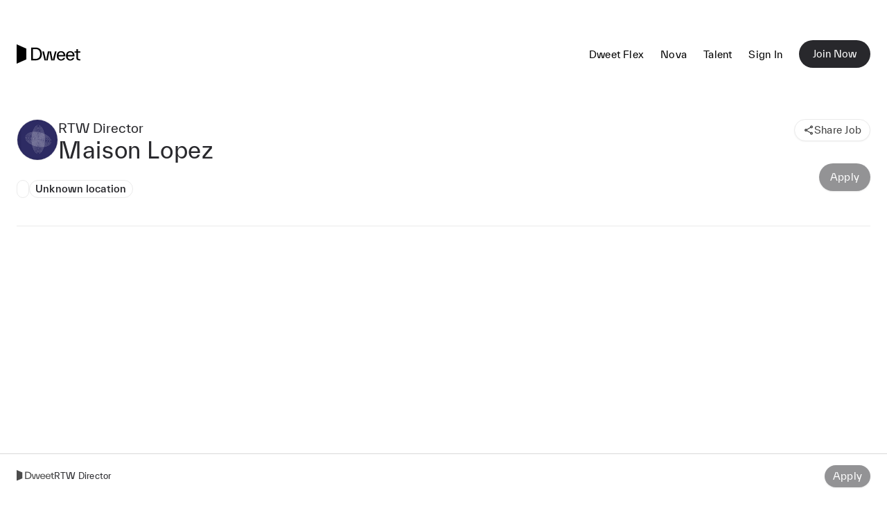

--- FILE ---
content_type: text/html; charset=utf-8
request_url: https://www.dweet.com/opportunities/AafZFll3m
body_size: 15494
content:
<!DOCTYPE html><html translate="no" lang="en"><head><meta charSet="utf-8" data-next-head=""/><meta name="viewport" content="width=device-width" data-next-head=""/><meta name="theme-color" content="#ffffff" data-next-head=""/><title data-next-head="">RTW Director at Maison Lopez - Dweet</title><meta property="description" content="" data-next-head=""/><link rel="canonical" href="https://www.dweet.com/opportunities/AafZFll3m" data-next-head=""/><meta name="robots" content="noindex" data-next-head=""/><meta property="og:title" content="RTW Director at Maison Lopez - Dweet" data-next-head=""/><meta property="og:type" content="website" data-next-head=""/><meta property="og:description" content="" data-next-head=""/><meta property="og:image" content="https://www.dweet.com/api/og-image/opportunity?jobTitle=RTW%20Director&amp;clientName=Maison%20Lopez" data-next-head=""/><meta property="og:url" content="https://www.dweet.com/opportunities/AafZFll3m" data-next-head=""/><meta name="twitter:card" content="summary_large_image" data-next-head=""/><meta property="twitter:url" content="https://www.dweet.com/opportunities/AafZFll3m" data-next-head=""/><meta name="twitter:title" content="RTW Director at Maison Lopez - Dweet" data-next-head=""/><meta name="twitter:description" content="" data-next-head=""/><meta name="twitter:image" content="https://www.dweet.com/api/og-image/opportunity?jobTitle=RTW%20Director&amp;clientName=Maison%20Lopez" data-next-head=""/><meta charSet="utf-8"/><meta http-equiv="X-UA-Compatible" content="IE=edge"/><meta name="mobile-web-app-capable" content="yes"/><meta name="description" content="Dweet is a community of fashion &amp; luxury professionals, pre-vetted and available on-demand for short-term hourly and longer term assignments."/><link rel="apple-touch-icon" sizes="180x180" href="/apple-touch-icon.png"/><link rel="icon" type="image/png" sizes="32x32" href="/favicon-32x32.png"/><link rel="icon" type="image/png" sizes="16x16" href="/favicon-16x16.png"/><link rel="manifest" href="/site.webmanifest"/><link rel="mask-icon" href="/safari-pinned-tab.svg" color="#000000"/><meta name="msapplication-TileColor" content="#ffffff"/><meta name="theme-color" content="#28282C"/><script type="text/javascript">
  /*! loadCSS. [c]2020 Filament Group, Inc. MIT License */
(function (w) {
  'use strict';
  /* exported loadCSS */
  const loadCSS = function (href, before, media, attributes) {
    // Arguments explained:
    // `href` [REQUIRED] is the URL for your CSS file.
    // `before` [OPTIONAL] is the element the script should use as a reference for injecting our stylesheet <link> before
    // By default, loadCSS attempts to inject the link after the last stylesheet or script in the DOM. However, you might desire a more specific location in your document.
    // `media` [OPTIONAL] is the media type or query of the stylesheet. By default it will be 'all'
    // `attributes` [OPTIONAL] is the Object of attribute name/attribute value pairs to set on the stylesheet's DOM Element.
    const doc = w.document;
    const ss = doc.createElement('link');
    let ref;
    if (before) {
      ref = before;
    } else {
      const refs = (doc.body || doc.getElementsByTagName('head')[0]).childNodes;
      ref = refs[refs.length - 1];
    }

    const sheets = doc.styleSheets;
    // Set any of the provided attributes to the stylesheet DOM Element.
    if (attributes) {
      for (const attributeName in attributes) {
        if (attributes.hasOwnProperty(attributeName)) {
          ss.setAttribute(attributeName, attributes[attributeName]);
        }
      }
    }
    ss.rel = 'stylesheet';
    ss.href = href;
    // temporarily set media to something inapplicable to ensure it'll fetch without blocking render
    ss.media = 'only x';

    // wait until body is defined before injecting link. This ensures a non-blocking load in IE11.
    function ready(cb) {
      if (doc.body) {
        return cb();
      }
      setTimeout(function () {
        ready(cb);
      });
    }
    // Inject link
    // Note: the ternary preserves the existing behavior of "before" argument, but we could choose to change the argument to "after" in a later release and standardize on ref.nextSibling for all refs
    // Note: `insertBefore` is used instead of `appendChild`, for safety re: http://www.paulirish.com/2011/surefire-dom-element-insertion/
    ready(function () {
      ref.parentNode.insertBefore(ss, before ? ref : ref.nextSibling);
    });
    // A method (exposed on return object for external use) that mimics onload by polling document.styleSheets until it includes the new sheet.
    var onloadcssdefined = function (cb) {
      const resolvedHref = ss.href;
      let i = sheets.length;
      while (i--) {
        if (sheets[i].href === resolvedHref) {
          return cb();
        }
      }
      setTimeout(function () {
        onloadcssdefined(cb);
      });
    };

    function loadCB() {
      if (ss.addEventListener) {
        ss.removeEventListener('load', loadCB);
      }
      ss.media = media || 'all';
    }

    // once loaded, set link's media back to `all` so that the stylesheet applies once it loads
    if (ss.addEventListener) {
      ss.addEventListener('load', loadCB);
    }
    ss.onloadcssdefined = onloadcssdefined;
    onloadcssdefined(loadCB);
    return ss;
  };
  // commonjs
  if (typeof exports !== 'undefined') {
    exports.loadCSS = loadCSS;
  } else {
    w.loadCSS = loadCSS;
  }
})(typeof global !== 'undefined' ? global : this);
</script><link rel="stylesheet" href="/fonts/copernicus/stylesheet.css" as="style"/><link rel="stylesheet" href="/fonts/twk-everett/stylesheet.css" as="style"/><style>
                :root, body {
                  background-color: #fff;
                }
              </style><noscript><img height="1" width="1" style="display:none" alt="" src="https://px.ads.linkedin.com/collect/?pid=3431633&amp;fmt=gif"/></noscript><script async="" src="https://www.googletagmanager.com/gtag/js?id=G-16WYQLQX1B"></script><script>
                window.dataLayer = window.dataLayer || [];
                function gtag(){dataLayer.push(arguments);}
                gtag('js', new Date());

                gtag('config', 'G-16WYQLQX1B');
              </script><script type="text/javascript">
                  window._linkedin_data_partner_ids = window._linkedin_data_partner_ids || [];
                  window._linkedin_data_partner_ids.push('3431633');
                </script><script type="text/javascript">
                (function(){var s = document.getElementsByTagName("script")[0];
                var b = document.createElement("script");
                b.type = "text/javascript";b.async = true;
                b.src = "https://snap.licdn.com/li.lms-analytics/insight.min.js";
                s.parentNode.insertBefore(b, s);})();
              </script><noscript><img height="1" width="1" style="display:none" alt="" src="https://px.ads.linkedin.com/collect/?pid=3431633&amp;fmt=gif"/></noscript><script>
                    !function(f,b,e,v,n,t,s)
                    {if(f.fbq)return;n=f.fbq=function(){n.callMethod?
                    n.callMethod.apply(n,arguments):n.queue.push(arguments)};
                    if(!f._fbq)f._fbq=n;n.push=n;n.loaded=!0;n.version='2.0';
                    n.queue=[];t=b.createElement(e);t.async=!0;
                    t.src=v;s=b.getElementsByTagName(e)[0];
                    s.parentNode.insertBefore(t,s)}(window, document,'script',
                    'https://connect.facebook.net/en_US/fbevents.js');
                    fbq('init', '1373291433098973');
                  </script><noscript><img height="1" width="1" style="display:none" src="https://www.facebook.com/tr?id=1373291433098973&amp;ev=PageView&amp;noscript=1"/></noscript><noscript><img height="1" width="1" style="display:none" alt="" src="https://px.ads.linkedin.com/collect/?pid=3431633&amp;fmt=gif"/></noscript><link rel="preload" href="/_next/static/css/4ec8c4f656ad6983.css" as="style"/><link rel="stylesheet" href="/_next/static/css/4ec8c4f656ad6983.css" data-n-g=""/><noscript data-n-css=""></noscript><script defer="" nomodule="" src="/_next/static/chunks/polyfills-42372ed130431b0a.js"></script><script src="/_next/static/chunks/webpack-f524920c8566dd09.js" defer=""></script><script src="/_next/static/chunks/framework-091452d16132bbc8.js" defer=""></script><script src="/_next/static/chunks/main-f3bdcb3ac45b9cd7.js" defer=""></script><script src="/_next/static/chunks/pages/_app-240fc9a1bf38e453.js" defer=""></script><script src="/_next/static/chunks/f140b11c-4e84f1f8bcee5aa6.js" defer=""></script><script src="/_next/static/chunks/5871-63c68c1df9bc30cb.js" defer=""></script><script src="/_next/static/chunks/2909-6ca548d9ef2baedb.js" defer=""></script><script src="/_next/static/chunks/1150-eda7fb15050293f4.js" defer=""></script><script src="/_next/static/chunks/1204-3253383c42603033.js" defer=""></script><script src="/_next/static/chunks/279-6e60b7e647698d1e.js" defer=""></script><script src="/_next/static/chunks/8495-cdc5d48f98274188.js" defer=""></script><script src="/_next/static/chunks/8664-3bd43a478804b8e8.js" defer=""></script><script src="/_next/static/chunks/1516-457c644b33a91bce.js" defer=""></script><script src="/_next/static/chunks/3362-c9a9afb46172d84b.js" defer=""></script><script src="/_next/static/chunks/1439-9830332f51d1677d.js" defer=""></script><script src="/_next/static/chunks/1340-6f6532c8ec418006.js" defer=""></script><script src="/_next/static/chunks/5687-3b23e93cb9515db3.js" defer=""></script><script src="/_next/static/chunks/9128-604be4cc2a3e7eab.js" defer=""></script><script src="/_next/static/chunks/pages/opportunities/%5BopportunityId%5D-3168ed1da24fc70c.js" defer=""></script><script src="/_next/static/As8gqLG--ZR3lmUVMtW_G/_buildManifest.js" defer=""></script><script src="/_next/static/As8gqLG--ZR3lmUVMtW_G/_ssgManifest.js" defer=""></script><meta name="sentry-trace" content="efd5daec2d62876e19469bb7c24b27ec-ec5d45aa75b9b6d6-1"/><meta name="baggage" content="sentry-environment=production,sentry-release=179099f25383244e0b559259ba083ba631944035,sentry-public_key=7165d66fc2eb4ee195831e4b8985cf78,sentry-trace_id=efd5daec2d62876e19469bb7c24b27ec,sentry-sample_rate=1,sentry-transaction=GET%20%2Fopportunities%2F%5BopportunityId%5D,sentry-sampled=true"/><style id="__jsx-undefined">
  // For overlay functionality below
  #__next {
    transition: opacity 0.2s ease;
  }

  .tippy-box > .tippy-backdrop {
    background-color: #fff;
  }
  .tippy-box > .tippy-svg-arrow {
    fill: #fff;
  }

  .tippy-box[data-animation='fade'][data-state='hidden'] {
    opacity: 0;
  }
  [data-tippy-root] {
    max-width: calc(100vw - 10px);
  }
  .tippy-box {
    position: relative;
    transition-property: transform, visibility, opacity;
    background-color: #fff;
    border-radius: 6px;
  }
  .tippy-box[data-placement^='top'] > .tippy-arrow {
    bottom: 0;
  }
  .tippy-box[data-placement^='top'] > .tippy-arrow:before {
    bottom: -7px;
    left: 0;
    border-width: 8px 8px 0;
    transform-origin: center top;
    border-top-color: #fff;
  }
  .tippy-box[data-placement^='bottom'] > .tippy-arrow {
    top: 0;
  }
  .tippy-box[data-placement^='bottom'] > .tippy-arrow:before {
    top: -7px;
    left: 0;
    border-width: 0 8px 8px;
    transform-origin: center bottom;
    border-bottom-color: #fff;
  }
  .tippy-box[data-placement^='left'] > .tippy-arrow {
    right: 0;
    border-left-color: #fff;
  }
  .tippy-box[data-placement^='left'] > .tippy-arrow:before {
    border-width: 8px 0 8px 8px;
    border-left-color: initial;
    right: -7px;
    transform-origin: center left;
  }
  .tippy-box[data-placement^='right'] > .tippy-arrow {
    left: 0;
  }
  .tippy-box[data-placement^='right'] > .tippy-arrow:before {
    left: -7px;
    border-width: 8px 8px 8px 0;
    transform-origin: center right;
    border-right-color: #fff;
  }
  .tippy-box[data-inertia][data-state='visible'] {
    transition-timing-function: cubic-bezier(0.54, 1.5, 0.38, 1.11);
  }
  .tippy-arrow {
    width: 16px;
    height: 16px;
    color: #333;
  }
  .tippy-arrow:before {
    content: '';
    position: absolute;
    border-color: transparent;
    border-style: solid;
  }
</style></head><body><div id="__next"><style data-emotion="css-global diauvx">:host,:root,[data-theme]{--chakra-ring-inset:var(--chakra-empty,/*!*/ /*!*/);--chakra-ring-offset-width:0px;--chakra-ring-offset-color:#fff;--chakra-ring-color:rgba(66, 153, 225, 0.6);--chakra-ring-offset-shadow:0 0 #0000;--chakra-ring-shadow:0 0 #0000;--chakra-space-x-reverse:0;--chakra-space-y-reverse:0;--colors-\$gray-50:#f5f5f5;--colors-\$gray-100:#ebebeb;--colors-\$gray-200:#d9d9d9;--colors-\$gray-300:#bfbfbf;--colors-\$gray-400:#adadad;--colors-\$gray-500:#8c8c8c;--colors-\$gray-600:#737373;--colors-\$gray-700:#595959;--colors-\$gray-800:#404040;--colors-\$gray-900:#262626;--colors-\$dweet-misty:#f8f7f6;--colors-\$dweet-black:#000000;--colors-\$dweet-white:#ffffff;--colors-\$dweet-slate:#28282c;--colors-\$dweet-putty:#eae6e3;--colors-\$blue-50:#e5f8ff;--colors-\$blue-100:#ccf1ff;--colors-\$blue-200:#b3eaff;--colors-\$blue-300:#80ddff;--colors-\$blue-400:#00a8e5;--colors-\$blue-500:#0095cc;--colors-\$blue-600:#0082b2;--colors-\$blue-800:#005d80;--colors-\$blue-900:#004b66;--colors-\$blue-default:#007099;--colors-\$canary-50:#fcf3cf;--colors-\$canary-100:#f9e69e;--colors-\$canary-200:#f8e087;--colors-\$canary-300:#f6da6f;--colors-\$canary-400:#f5d457;--colors-\$canary-600:#d8ae0d;--colors-\$canary-700:#c09a0c;--colors-\$canary-800:#907409;--colors-\$canary-900:#786107;--colors-\$canary-default:#f2c727;--colors-\$caramel-50:#f2e4d9;--colors-\$caramel-100:#e5cab3;--colors-\$caramel-200:#d9af8c;--colors-\$caramel-300:#cc9466;--colors-\$caramel-400:#c68753;--colors-\$caramel-600:#86552d;--colors-\$caramel-900:#26180d;--colors-\$caramel-walnut:#4c311a;--colors-\$caramel-default:#ac6d39;--colors-\$caramel-milkChoc:#734926;--colors-\$danger-dark:#a30000;--colors-\$danger-default:#cc0000;--colors-\$danger-light:#ffcccc;--colors-\$framboise-50:#f3d8da;--colors-\$framboise-100:#e7b1b5;--colors-\$framboise-200:#e19ea3;--colors-\$framboise-300:#d5767e;--colors-\$framboise-400:#c94f59;--colors-\$framboise-600:#9c3038;--colors-\$framboise-700:#882a31;--colors-\$framboise-800:#621e23;--colors-\$framboise-900:#4e181c;--colors-\$framboise-default:#af363f;--colors-\$grass-50:#e3edde;--colors-\$grass-100:#c7dabe;--colors-\$grass-200:#abc89d;--colors-\$grass-300:#8fb67c;--colors-\$grass-400:#81ac6c;--colors-\$grass-600:#5c8349;--colors-\$grass-700:#5c8349;--colors-\$grass-800:#456237;--colors-\$grass-900:#2e4125;--colors-\$grass-default:#689353;--colors-\$green-50:#eef7f3;--colors-\$green-100:#cbe7da;--colors-\$green-200:#a8d7c1;--colors-\$green-300:#96cfb4;--colors-\$green-400:#85c6a8;--colors-\$green-500:#62b68f;--colors-\$green-600:#499d75;--colors-\$green-800:#2c5e46;--colors-\$green-900:#204634;--colors-\$green-default:#397a5b;--colors-\$lavender-50:#f1f0f9;--colors-\$lavender-100:#cac7ea;--colors-\$lavender-200:#a8a3dc;--colors-\$lavender-300:#847dce;--colors-\$lavender-500:#483fa6;--colors-\$lavender-600:#403894;--colors-\$lavender-700:#383181;--colors-\$lavender-800:#302a6f;--colors-\$lavender-900:#201c4a;--colors-\$lavender-default:#6259c0;--colors-\$ochre-50:#fef0d7;--colors-\$ochre-100:#fddea5;--colors-\$ochre-200:#fdd182;--colors-\$ochre-300:#fcbf50;--colors-\$ochre-500:#f09d04;--colors-\$ochre-700:#af7303;--colors-\$ochre-800:#8c5c03;--colors-\$ochre-900:#644202;--colors-\$ochre-default:#fbad1e;--colors-\$ochre-gold:#d28a04;--colors-\$purple-50:#f3e9fc;--colors-\$purple-100:#e3c9f8;--colors-\$purple-200:#d1a5f3;--colors-\$purple-300:#b978ed;--colors-\$purple-400:#a24ce6;--colors-\$purple-500:#751abc;--colors-\$purple-600:#61169d;--colors-\$purple-800:#3b0d5f;--colors-\$purple-900:#2a0943;--colors-\$purple-default:#4e117e;--colors-\$slate-50:#f2f2f3;--colors-\$slate-100:#e4e4e7;--colors-\$slate-200:#cacace;--colors-\$slate-300:#afafb6;--colors-\$slate-400:#94949e;--colors-\$slate-500:#797986;--colors-\$slate-600:#61616b;--colors-\$slate-700:#494950;--colors-\$slate-800:#35353b;--colors-\$steel-50:#dbe5f0;--colors-\$steel-100:#c8d8e9;--colors-\$steel-300:#80a5cc;--colors-\$steel-500:#3b6591;--colors-\$steel-600:#33587f;--colors-\$steel-700:#2c4c6d;--colors-\$steel-800:#253f5b;--colors-\$steel-900:#1d3249;--colors-\$steel-default:#497eb6;--colors-\$steel-babyBlue:#a4bfda;--colors-\$success-light:#dcefe6;--colors-\$success-dark:#006650;--colors-\$success-default:#008063;--colors-\$terracota-50:#fee0cd;--colors-\$terracota-100:#fdd1b4;--colors-\$terracota-200:#fdb182;--colors-\$terracota-300:#fc9250;--colors-\$terracota-400:#fb8337;--colors-\$terracota-500:#e15a04;--colors-\$terracota-800:#7d3202;--colors-\$terracota-900:#642802;--colors-\$terracota-orange:#c85004;--colors-\$terracota-default:#a04003;--colors-\$warning-default:#dd6b20;--colors-\$warning-dark:#9c4221;--colors-\$warning-light:#feebc8;--colors-\$wine-50:#fbd3d0;--colors-\$wine-100:#f9bdb9;--colors-\$wine-200:#f5918a;--colors-\$wine-300:#f1655b;--colors-\$wine-400:#ef5043;--colors-\$wine-500:#d32012;--colors-\$wine-700:#8d150c;--colors-\$wine-900:#5e0e08;--colors-\$wine-red:#bc1d10;--colors-\$wine-default:#75120a;--colors-\$border-light:#ebebeb;--colors-\$border-base:#d9d9d9;--colors-\$bg-light:#fdfdfd;--colors-\$bg-base:#f5f5f5;--colors-\$bg-dark:#ebebeb;--colors-\$linkBlue:#3B82F6;--colors-\$text-lighter:#737373;--colors-\$text-light:#595959;--colors-\$text-base:#28282c;--colors-\$text-dark:#000000;--shadows-\$card:0px 2px 4px 0px rgba(96, 97, 112, 0.16),0px 0px 1px 0px rgba(40, 41, 61, 0.04);--shadows-\$md:0px 1px 3px 0px rgba(0, 0, 0, 0.1),0px 1px 2px 0px rgba(0, 0, 0, 0.1);--shadows-\$sm:0px 1px 2px 0px rgba(0, 0, 0, 0.05);--shadows-\$xl2:0px 4px 6px 0px rgba(0, 0, 0, 0.05),0px 10px 15px 0px rgba(0, 0, 0, 0.1);--shadows-\$misc-outline:0 0 0 0.5px #e4e5e9,0 0 0 1px #e4e5e999,0 0 0 3.5px #f9f9fb,0 0 0 4px #f3f4f7;--shadows-\$soft-2xsm:0px 1.5px 4px -1px rgba(10, 9, 11, 0.07);--shadows-\$soft-xs:0px 2px 4px -1px rgba(10, 9, 11, 0.02),0px 5px 13px -5px rgba(10, 9, 11, 0.05);--shadows-\$soft-sm:0px 10px 18px -2px rgba(10, 9, 11, 0.07);--shadows-\$soft-md:0px 0px 3px -1px rgba(10, 9, 11, 0.04),0px 11px 24px -9px rgba(10, 9, 11, 0.14);--shadows-\$soft-lg:0px 0px 3px -1px rgba(10, 9, 11, 0.04),0px 32px 33px -15px rgba(10, 9, 11, 0.17);--breakpoints-xs:23em;--breakpoints-sm:30em;--breakpoints-md:50em;--breakpoints-lg:62em;--breakpoints-xl:80em;--breakpoints-2xl:96em;--breakpoints-base:0px;}</style><style data-emotion="css-global 1nfhyfz">body,html{height:100%;width:100%;box-sizing:border-box;-webkit-font-smoothing:antialiased;-webkit-text-size-adjust:100%;text-rendering:optimizelegibility;-ms-overflow-style:-ms-autohiding-scrollbar;text-decoration-skip-ink:auto;font-family:TWKEverett,-apple-system,BlinkMacSystemFont,"Segoe UI",Helvetica,Arial,sans-serif,"Apple Color Emoji","Segoe UI Emoji","Segoe UI Symbol";color:#28282C;}#__next{height:100%;isolation:isolate;}.firebase-emulator-warning{display:none;}body,h1,h2,h3,h4,h5,h6,p,dl,blockquote,ol,ul{margin:0;padding:0;font-weight:normal;}var,address,dfn,cite{font-style:italic;}img,video{border-style:none;max-width:100%;height:auto;}img,fieldset{border:0;}code,kbd,samp{font-family:monospace,monospace;font-size:1em;}abbr{cursor:help;}small{font-size:80%;}sub,sup{font-size:75%;line-height:0;position:relative;vertical-align:baseline;}sub{bottom:-0.25em;}sup{top:-0.5em;}input,optgroup,select,textarea{font-family:inherit;font-size:100%;margin:0;}button::-moz-focus-inner,[type="button"]::-moz-focus-inner,[type="reset"]::-moz-focus-inner,[type="submit"]::-moz-focus-inner{border-style:none;}legend{box-sizing:border-box;color:inherit;display:table;max-width:100%;padding:0;white-space:normal;}textarea{overflow:auto;}[type="checkbox"],[type="radio"]{box-sizing:border-box;padding:0;}[type="number"]::-webkit-inner-spin-button,[type="number"]::-webkit-outer-spin-button{-webkit-appearance:none!important;}input[type="number"]{-moz-appearance:textfield;}[type="search"]{-webkit-appearance:textfield;outline-offset:-2px;}[type="search"]::-webkit-search-cancel-button,[type="search"]::-webkit-search-decoration{-webkit-appearance:none!important;-webkit-appearance:none;-moz-appearance:none;-ms-appearance:none;appearance:none;}::-webkit-file-upload-button{-webkit-appearance:button;font:inherit;}hr{border-top-width:1px;}textarea{resize:vertical;}button,[role="button"]{cursor:pointer;}details{display:block;}button::-moz-focus-inner{border:0!important;}table{border-collapse:collapse;border-spacing:0;width:100%;}td,th{border:none;text-align:left;}caption{text-align:left;}select::-ms-expand{display:none;}[hidden]{display:none!important;}pre,code,kbd,samp{font-family:Menlo,Monaco,Consolas,"Liberation Mono","Courier New",monospace;}img,svg,video,canvas,audio,iframe,embed,object{display:block;}.js-focus-visible :focus:not([data-focus-visible-added]){outline:none;}#nprogress{pointer-events:none;}#nprogress .bar{background:#000;position:fixed;z-index:999999;top:0;left:0;width:100%;height:2px;}#nprogress .peg{display:block;position:absolute;right:0px;width:100px;height:100%;opacity:1;-webkit-transform:rotate(3deg) translate(0px, -4px);-ms-transform:rotate(3deg) translate(0px, -4px);-webkit-transform:rotate(3deg) translate(0px, -4px);-moz-transform:rotate(3deg) translate(0px, -4px);-ms-transform:rotate(3deg) translate(0px, -4px);transform:rotate(3deg) translate(0px, -4px);}.nprogress-custom-parent{overflow:hidden;position:relative;}.nprogress-custom-parent #nprogress .bar{position:absolute;}</style><style data-emotion="css 1dyogk4">.css-1dyogk4{display:-webkit-box;display:-webkit-flex;display:-ms-flexbox;display:flex;-webkit-flex-direction:column;-ms-flex-direction:column;flex-direction:column;}</style><div class="css-1dyogk4"><style data-emotion="css 2uq9r4">.css-2uq9r4{-webkit-align-items:center;-webkit-box-align:center;-ms-flex-align:center;align-items:center;-webkit-align-self:center;-ms-flex-item-align:center;align-self:center;background:#fff;border-color:rgba(0, 0, 0, 0.04);display:-webkit-box;display:-webkit-flex;display:-ms-flexbox;display:flex;margin-top:0px;max-height:60px;min-height:60px;padding-bottom:4px;padding-top:4px;position:-webkit-sticky;position:sticky;top:0px;width:100%;z-index:6;}@media screen and (min-width: 50em){.css-2uq9r4{margin-top:48px;}}</style><div class="css-2uq9r4"><style data-emotion="css 131bihc">.css-131bihc{-webkit-align-items:center;-webkit-box-align:center;-ms-flex-align:center;align-items:center;display:-webkit-box;display:-webkit-flex;display:-ms-flexbox;display:flex;height:100%;-webkit-box-pack:justify;-webkit-justify-content:space-between;justify-content:space-between;margin-left:auto;margin-right:auto;max-width:80em;padding-left:1.5rem;padding-right:1.5rem;width:100%;}</style><div class="css-131bihc"><a href="/"><style data-emotion="css jey9ru">.css-jey9ru{width:92px;}</style><div class="css-jey9ru"><svg role="img" width="100%" viewBox="0 0 3288 1000" fill="none" xmlns="http://www.w3.org/2000/svg" aria-labelledby="dweet-logo-svg"><title id="dweet-logo-svg">Dweet logo</title><path fill-rule="evenodd" clip-rule="evenodd" d="M500 222.256V777.744L0 1000V0L500 222.256ZM750 167.829V829.387H975.452C1173.05 829.387 1303.62 713.615 1303.62 498.608C1303.62 283.602 1173.05 167.829 975.452 167.829H750ZM837.918 751.045V246.171H978.064C1126.04 246.171 1212.22 336.7 1212.22 498.608C1212.22 661.386 1126.04 751.045 978.064 751.045H837.918ZM1863.53 825.035L1773 362.815H1611.09L1520.56 825.035L1406.53 362.815H1323.84L1438.74 829.387H1601.52L1692.05 367.167L1782.58 829.387H1945.35L2060.26 362.815H1977.56L1863.53 825.035ZM2292.45 353.239C2423.02 353.239 2511.81 445.509 2511.81 589.137C2511.81 597.842 2510.94 610.029 2510.07 621.345H2157.53C2164.49 722.319 2215.85 776.289 2293.32 776.289C2361.22 776.289 2396.91 744.952 2414.31 692.723H2501.36C2474.38 791.957 2398.65 838.963 2293.32 838.963C2152.3 838.963 2071.35 736.247 2071.35 596.101C2071.35 454.214 2154.04 353.239 2292.45 353.239ZM2424.76 556.93C2419.54 473.365 2369.05 415.913 2292.45 415.913C2218.46 415.913 2168.84 463.789 2158.4 556.93H2424.76ZM2985.98 589.137C2985.98 445.509 2897.19 353.239 2766.62 353.239C2628.21 353.239 2545.52 454.214 2545.52 596.101C2545.52 736.247 2626.47 838.963 2767.49 838.963C2872.82 838.963 2948.55 791.957 2975.53 692.723H2888.48C2871.07 744.952 2835.39 776.289 2767.49 776.289C2690.02 776.289 2638.66 722.319 2631.69 621.345H2984.24C2985.11 610.029 2985.98 597.842 2985.98 589.137ZM2766.62 415.913C2843.22 415.913 2893.71 473.365 2898.93 556.93H2632.57C2643.01 463.789 2692.63 415.913 2766.62 415.913ZM3167 701.428C3167 751.045 3192.24 764.973 3234.9 764.973H3287.13V829.387H3226.19C3145.24 829.387 3081.69 790.216 3081.69 701.428V699.687V427.229H2983.33V362.815H3081.69V252.265H3167V362.815H3285.39V427.229H3167V699.687V701.428Z" fill="black"></path></svg></div></a><style data-emotion="css 1mqaxpp">.css-1mqaxpp{-webkit-align-items:center;-webkit-box-align:center;-ms-flex-align:center;align-items:center;color:#000;display:none;-webkit-flex-direction:row;-ms-flex-direction:row;flex-direction:row;-webkit-box-pack:start;-ms-flex-pack:start;-webkit-justify-content:flex-start;justify-content:flex-start;}.css-1mqaxpp >*+*{margin-left:24px;margin-top:0px;}@media screen and (min-width: 50em){.css-1mqaxpp{display:-webkit-box;display:-webkit-flex;display:-ms-flexbox;display:flex;}}</style><div class="css-1mqaxpp"><style data-emotion="css kjjj0t">.css-kjjj0t{border-bottom:1px solid;border-bottom-color:transparent;font-size:14px;letter-spacing:0.016em;line-height:160%;margin-top:2px;-webkit-text-decoration:none;text-decoration:none;}.css-kjjj0t:hover,.css-kjjj0t[data-hover],.css-kjjj0t[data-state=hover]{cursor:pointer;border-bottom-color:#000;}</style><span class="css-kjjj0t">Dweet Flex</span><style data-emotion="css 1ai74kn">.css-1ai74kn{color:inherit;}</style><a target="_blank" rel="noopener noreferrer" class="css-1ai74kn" href="https://nova.dweet.com"><span class="css-kjjj0t">Nova</span></a><a class="css-1ai74kn" href="/talent"><span class="css-kjjj0t">Talent</span></a><a class="css-1ai74kn" href="/sign-in"><span class="css-kjjj0t">Sign In</span></a><style data-emotion="css mk7408">.css-mk7408{display:-webkit-inline-box;display:-webkit-inline-flex;display:-ms-inline-flexbox;display:inline-flex;-webkit-appearance:none;-moz-appearance:none;-ms-appearance:none;appearance:none;-webkit-align-items:center;-webkit-box-align:center;-ms-flex-align:center;align-items:center;-webkit-box-pack:center;-ms-flex-pack:center;-webkit-justify-content:center;justify-content:center;-webkit-transition:all 250ms;transition:all 250ms;-webkit-user-select:none;-moz-user-select:none;-ms-user-select:none;user-select:none;position:relative;white-space:nowrap;vertical-align:middle;outline:none;-webkit-text-decoration:none;text-decoration:none;line-height:1.2;border-radius:999px;font-weight:400;height:40px;min-width:40px;font-size:0.875rem;padding-left:16px;padding-right:16px;background:#28282C;color:#fff;border:0;padding:8px 20px;}.css-mk7408[disabled],.css-mk7408[disabled]:focus,.css-mk7408[disabled]:hover,.css-mk7408[aria-disabled=true],.css-mk7408[aria-disabled=true]:focus,.css-mk7408[aria-disabled=true]:hover,.css-mk7408[data-disabled],.css-mk7408[data-disabled]:focus,.css-mk7408[data-disabled]:hover,.css-mk7408[data-state=disabled],.css-mk7408[data-state=disabled]:focus,.css-mk7408[data-state=disabled]:hover{opacity:0.4;cursor:not-allowed;box-shadow:none;}.css-mk7408:hover,.css-mk7408[data-hover],.css-mk7408[data-state=hover]{background:#000000;}.css-mk7408:active,.css-mk7408[data-active],.css-mk7408[data-state=active]{color:#fff;}.css-mk7408:focus,.css-mk7408[data-focus],.css-mk7408[data-state=focused]{border:none;background:#000000;}</style><button type="button" class="css-mk7408">Join Now</button></div><style data-emotion="css ij6efz">.css-ij6efz{display:block;-webkit-appearance:none;-moz-appearance:none;-ms-appearance:none;appearance:none;-webkit-align-items:center;-webkit-box-align:center;-ms-flex-align:center;align-items:center;-webkit-box-pack:center;-ms-flex-pack:center;-webkit-justify-content:center;justify-content:center;-webkit-transition:all 250ms;transition:all 250ms;-webkit-user-select:none;-moz-user-select:none;-ms-user-select:none;user-select:none;position:relative;white-space:nowrap;vertical-align:middle;outline:none;-webkit-text-decoration:none;text-decoration:none;line-height:1.2;border-radius:999px;font-weight:400;height:32px;min-width:40px;font-size:0.75rem;padding-left:16px;padding-right:16px;background:#28282C;color:#fff;border:0;margin-left:auto;margin-right:12px;padding:4px 10px;}.css-ij6efz[disabled],.css-ij6efz[disabled]:focus,.css-ij6efz[disabled]:hover,.css-ij6efz[aria-disabled=true],.css-ij6efz[aria-disabled=true]:focus,.css-ij6efz[aria-disabled=true]:hover,.css-ij6efz[data-disabled],.css-ij6efz[data-disabled]:focus,.css-ij6efz[data-disabled]:hover,.css-ij6efz[data-state=disabled],.css-ij6efz[data-state=disabled]:focus,.css-ij6efz[data-state=disabled]:hover{opacity:0.4;cursor:not-allowed;box-shadow:none;}.css-ij6efz:hover,.css-ij6efz[data-hover],.css-ij6efz[data-state=hover]{background:#000000;}.css-ij6efz:active,.css-ij6efz[data-active],.css-ij6efz[data-state=active]{color:#fff;}@media screen and (min-width: 50em){.css-ij6efz{display:none;}}.css-ij6efz:focus,.css-ij6efz[data-focus],.css-ij6efz[data-state=focused]{border:none;background:#000000;}</style><button type="button" class="css-ij6efz">Join now</button><style data-emotion="css fa9w2i">.css-fa9w2i{display:-webkit-box;display:-webkit-flex;display:-ms-flexbox;display:flex;-webkit-appearance:none;-moz-appearance:none;-ms-appearance:none;appearance:none;-webkit-align-items:center;-webkit-box-align:center;-ms-flex-align:center;align-items:center;-webkit-box-pack:center;-ms-flex-pack:center;-webkit-justify-content:center;justify-content:center;-webkit-transition:all 250ms;transition:all 250ms;-webkit-user-select:none;-moz-user-select:none;-ms-user-select:none;user-select:none;position:relative;white-space:nowrap;vertical-align:middle;outline:none;-webkit-text-decoration:none;text-decoration:none;line-height:1.2;border-radius:6px;font-weight:600;height:35px;min-width:auto;font-size:1rem;padding-left:16px;padding-right:16px;background:#000;color:#fff;padding:0px;width:35px;}.css-fa9w2i[disabled],.css-fa9w2i[disabled]:focus,.css-fa9w2i[disabled]:hover,.css-fa9w2i[aria-disabled=true],.css-fa9w2i[aria-disabled=true]:focus,.css-fa9w2i[aria-disabled=true]:hover,.css-fa9w2i[data-disabled],.css-fa9w2i[data-disabled]:focus,.css-fa9w2i[data-disabled]:hover,.css-fa9w2i[data-state=disabled],.css-fa9w2i[data-state=disabled]:focus,.css-fa9w2i[data-state=disabled]:hover{opacity:0.4;cursor:not-allowed;box-shadow:none;}.css-fa9w2i:hover,.css-fa9w2i[data-hover],.css-fa9w2i[data-state=hover]{background:rgba(0, 0, 0, 0.80);}.css-fa9w2i:active,.css-fa9w2i[data-active],.css-fa9w2i[data-state=active]{background:#000;}@media screen and (min-width: 50em){.css-fa9w2i{display:none;}}</style><button type="button" aria-label="Toggle navigation" class="css-fa9w2i"><style data-emotion="css w8zg3v">.css-w8zg3v{color:currentColor;display:inline-block;-webkit-flex-shrink:0;-ms-flex-negative:0;flex-shrink:0;height:1em;line-height:1em;width:1em;}</style><svg stroke="currentColor" fill="none" stroke-width="2" viewBox="0 0 24 24" stroke-linecap="round" stroke-linejoin="round" data-chakra-custom-icon="" focusable="false" role="presentation" aria-hidden="true" class="css-w8zg3v" height="1em" width="1em" xmlns="http://www.w3.org/2000/svg"><line x1="3" y1="12" x2="21" y2="12"></line><line x1="3" y1="6" x2="21" y2="6"></line><line x1="3" y1="18" x2="21" y2="18"></line></svg></button></div></div><style data-emotion="css 18xg2mh">.css-18xg2mh{display:block;min-height:calc(100vh - 60px - 0px);}@media screen and (min-width: 50em){.css-18xg2mh{min-height:calc(100vh - 60px - 48px);}}</style><div class="css-18xg2mh"><div class="css-18xg2mh"><!--$--><style data-emotion="css 144vmiy">.css-144vmiy{display:-webkit-box;display:-webkit-flex;display:-ms-flexbox;display:flex;-webkit-flex-direction:column;-ms-flex-direction:column;flex-direction:column;position:relative;width:100%;}</style><div class="css-144vmiy"><style data-emotion="css 180djp3">.css-180djp3{display:-webkit-box;display:-webkit-flex;display:-ms-flexbox;display:flex;-webkit-flex:1;-ms-flex:1;flex:1;-webkit-flex-direction:column;-ms-flex-direction:column;flex-direction:column;min-height:calc(100vh - 60px - 0px);padding-top:16px;padding-bottom:16px;}@media screen and (min-width: 50em){.css-180djp3{min-height:calc(100vh - 60px - 48px);padding-top:32px;padding-bottom:32px;}}</style><div class="css-180djp3"><style data-emotion="css 1i0lhfl">.css-1i0lhfl{margin-left:auto;margin-right:auto;max-width:80em;padding-left:1.5rem;padding-right:1.5rem;width:100%;}</style><div class="css-1i0lhfl"><style data-emotion="css hk64jw">.css-hk64jw{display:-webkit-box;display:-webkit-flex;display:-ms-flexbox;display:flex;width:100%;-webkit-flex-direction:column;-ms-flex-direction:column;flex-direction:column;}</style><div class="css-hk64jw"><style data-emotion="css 1pra8fl">.css-1pra8fl{display:-webkit-box;display:-webkit-flex;display:-ms-flexbox;display:flex;-webkit-box-pack:justify;-webkit-justify-content:space-between;justify-content:space-between;margin-bottom:24px;}@media screen and (min-width: 50em){.css-1pra8fl{margin-bottom:32px;}}</style><div class="css-1pra8fl"><style data-emotion="css 12d3wtx">.css-12d3wtx{display:block;}@media screen and (min-width: 50em){.css-12d3wtx{display:none;}}</style><div class="css-12d3wtx"><style data-emotion="css 1ykn26p">.css-1ykn26p{-webkit-padding-start:12px;padding-inline-start:12px;-webkit-padding-end:12px;padding-inline-end:12px;height:32px;}</style><style data-emotion="css 1qvkxx7">.css-1qvkxx7{background:white;color:var(--colors-\$gray-800);border-width:1px;border-style:solid;border-color:var(--colors-\$border-light);border-radius:40px;box-shadow:var(--shadows-\$sm);outline-color:var(--colors-\$border-light);display:-webkit-inline-box;display:-webkit-inline-flex;display:-ms-inline-flexbox;display:inline-flex;-webkit-align-items:center;-webkit-box-align:center;-ms-flex-align:center;align-items:center;-webkit-box-pack:center;-ms-flex-pack:center;-webkit-justify-content:center;justify-content:center;cursor:pointer;transition-property:colors;position:relative;-webkit-flex-shrink:0;-ms-flex-negative:0;flex-shrink:0;-webkit-text-decoration:none;text-decoration:none;outline-offset:2px;-webkit-padding-start:12px;padding-inline-start:12px;-webkit-padding-end:12px;padding-inline-end:12px;height:32px;}.css-1qvkxx7:hover,.css-1qvkxx7[data-hover]{border-color:var(--colors-\$border-base);background:var(--colors-\$bg-base);}.css-1qvkxx7:active,.css-1qvkxx7[data-active]{border:1px solid;}.css-1qvkxx7:disabled,.css-1qvkxx7[disabled],.css-1qvkxx7[aria-disabled=true],.css-1qvkxx7[data-disabled]{opacity:0.5;cursor:not-allowed;}.css-1qvkxx7:focus,.css-1qvkxx7[data-focus]{outline-offset:2px;outline-style:solid;}</style><button type="button" class="css-1qvkxx7" data-rac="" id="react-aria-:Ral9j9l9oiml6:"><style data-emotion="css 1yydhy6">.css-1yydhy6{display:-webkit-box;display:-webkit-flex;display:-ms-flexbox;display:flex;-webkit-flex-direction:row;-ms-flex-direction:row;flex-direction:row;-webkit-align-items:center;-webkit-box-align:center;-ms-flex-align:center;align-items:center;gap:4px;position:relative;-webkit-box-pack:start;-ms-flex-pack:start;-webkit-justify-content:flex-start;justify-content:flex-start;}</style><div class="css-1yydhy6"><style data-emotion="css wf1szb">.css-wf1szb{-webkit-flex-shrink:0;-ms-flex-negative:0;flex-shrink:0;stroke-width:0;fill:currentColor;stroke:currentColor;width:16px;height:16px;}.css-wf1szb:focus,.css-wf1szb[data-focus]{outline-offset:2px;outline-style:solid;outline-color:currentColor;}</style><svg xmlns="http://www.w3.org/2000/svg" viewBox="0 0 24 24" aria-hidden="true" class="css-wf1szb" role="img"><path d="M18 16.08c-.76 0-1.44.3-1.96.77L8.91 12.7c.05-.23.09-.46.09-.7s-.04-.47-.09-.7l7.05-4.11c.54.5 1.25.81 2.04.81 1.66 0 3-1.34 3-3s-1.34-3-3-3-3 1.34-3 3c0 .24.04.47.09.7L8.04 9.81C7.5 9.31 6.79 9 6 9c-1.66 0-3 1.34-3 3s1.34 3 3 3c.79 0 1.5-.31 2.04-.81l7.12 4.16c-.05.21-.08.43-.08.65 0 1.61 1.31 2.92 2.92 2.92s2.92-1.31 2.92-2.92c0-1.61-1.31-2.92-2.92-2.92zM18 4c.55 0 1 .45 1 1s-.45 1-1 1-1-.45-1-1 .45-1 1-1zM6 13c-.55 0-1-.45-1-1s.45-1 1-1 1 .45 1 1-.45 1-1 1zm12 7.02c-.55 0-1-.45-1-1s.45-1 1-1 1 .45 1 1-.45 1-1 1z"></path></svg><style data-emotion="css 3c8uw1">.css-3c8uw1{font-family:TWKEverett,-apple-system,BlinkMacSystemFont,"Segoe UI",Helvetica,Arial,sans-serif,"Apple Color Emoji","Segoe UI Emoji","Segoe UI Symbol";font-weight:400;font-size:0.875rem;text-transform:none;letter-spacing:0.22px;line-height:1.6;color:inherit;}</style><span class="css-3c8uw1">Share Job</span></div></button></div></div><style data-emotion="css 19elnyq">.css-19elnyq{display:-webkit-box;display:-webkit-flex;display:-ms-flexbox;display:flex;width:100%;-webkit-box-pack:justify;-webkit-justify-content:space-between;justify-content:space-between;margin-bottom:24px;}@media screen and (min-width: 50em){.css-19elnyq{margin-bottom:0px;}}</style><div class="css-19elnyq"><style data-emotion="css b5d218">.css-b5d218{display:-webkit-box;display:-webkit-flex;display:-ms-flexbox;display:flex;grid-gap:16px;}</style><div class="css-b5d218"><style data-emotion="css 1g6b2iq">.css-1g6b2iq{background:#F8F7F6;border:1px solid;border-color:#EBEBEB;border-radius:9999px;height:60px;object-fit:cover;width:60px;}</style><img src="https://images.dweet.com/eyJidWNrZXQiOiJhc3NldHMuZHdlZXQuY29tIiwia2V5Ijoid2ViL1F0Sm5BeTVFYi5wbmciLCJlZGl0cyI6eyJwbmciOnRydWUsInJlc2l6ZSI6eyJoZWlnaHQiOjIwMCwid2lkdGgiOjIwMCwiZml0IjoiZmlsbCJ9fX0=" alt="" class="css-1g6b2iq"/><style data-emotion="css 1kkt86i">.css-1kkt86i{display:-webkit-box;display:-webkit-flex;display:-ms-flexbox;display:flex;-webkit-flex-direction:column;-ms-flex-direction:column;flex-direction:column;gap:4px;}</style><div class="css-1kkt86i"><style data-emotion="css ip32d8">.css-ip32d8{font-family:TWKEverett,-apple-system,BlinkMacSystemFont,"Segoe UI",Helvetica,Arial,sans-serif,"Apple Color Emoji","Segoe UI Emoji","Segoe UI Symbol";font-weight:400;font-size:1.125rem;text-transform:none;letter-spacing:0;line-height:1.45;-webkit-text-decoration:inherit;text-decoration:inherit;color:var(--colors-\$dweet-slate);text-align:left;}</style><div class="css-ip32d8" color="$dweet.slate">RTW Director</div><style data-emotion="css ffnay6">.css-ffnay6{font-family:TWKEverett,-apple-system,BlinkMacSystemFont,"Segoe UI",Helvetica,Arial,sans-serif,"Apple Color Emoji","Segoe UI Emoji","Segoe UI Symbol";font-weight:400;font-size:2rem;text-transform:none;letter-spacing:0.64px;line-height:1.2;-webkit-text-decoration:inherit;text-decoration:inherit;color:var(--colors-\$dweet-slate);text-align:left;}</style><div class="css-ffnay6" color="$dweet.slate">Maison Lopez</div></div></div><style data-emotion="css 1e3cu6x">.css-1e3cu6x{display:none;-webkit-flex-direction:row;-ms-flex-direction:row;flex-direction:row;gap:16px;}@media screen and (min-width: 50em){.css-1e3cu6x{display:-webkit-box;display:-webkit-flex;display:-ms-flexbox;display:flex;}}</style><div class="css-1e3cu6x"><button type="button" class="css-1qvkxx7" data-rac="" id="react-aria-:Ralaj9l9oiml6:"><div class="css-1yydhy6"><svg xmlns="http://www.w3.org/2000/svg" viewBox="0 0 24 24" aria-hidden="true" class="css-wf1szb" role="img"><path d="M18 16.08c-.76 0-1.44.3-1.96.77L8.91 12.7c.05-.23.09-.46.09-.7s-.04-.47-.09-.7l7.05-4.11c.54.5 1.25.81 2.04.81 1.66 0 3-1.34 3-3s-1.34-3-3-3-3 1.34-3 3c0 .24.04.47.09.7L8.04 9.81C7.5 9.31 6.79 9 6 9c-1.66 0-3 1.34-3 3s1.34 3 3 3c.79 0 1.5-.31 2.04-.81l7.12 4.16c-.05.21-.08.43-.08.65 0 1.61 1.31 2.92 2.92 2.92s2.92-1.31 2.92-2.92c0-1.61-1.31-2.92-2.92-2.92zM18 4c.55 0 1 .45 1 1s-.45 1-1 1-1-.45-1-1 .45-1 1-1zM6 13c-.55 0-1-.45-1-1s.45-1 1-1 1 .45 1 1-.45 1-1 1zm12 7.02c-.55 0-1-.45-1-1s.45-1 1-1 1 .45 1 1-.45 1-1 1z"></path></svg><span class="css-3c8uw1">Share Job</span></div></button></div></div><style data-emotion="css 1hyk16r">.css-1hyk16r{display:-webkit-box;display:-webkit-flex;display:-ms-flexbox;display:flex;-webkit-flex-direction:column;-ms-flex-direction:column;flex-direction:column;-webkit-align-items:flex-end;-webkit-box-align:flex-end;-ms-flex-align:flex-end;align-items:flex-end;width:100%;-webkit-box-pack:justify;-webkit-justify-content:space-between;justify-content:space-between;min-height:50px;gap:8px;}@media screen and (min-width: 50em){.css-1hyk16r{-webkit-flex-direction:row;-ms-flex-direction:row;flex-direction:row;}}</style><div class="css-1hyk16r"><style data-emotion="css kvb41a">.css-kvb41a{display:-webkit-box;display:-webkit-flex;display:-ms-flexbox;display:flex;-webkit-flex-direction:row;-ms-flex-direction:row;flex-direction:row;gap:8px;-webkit-box-flex-wrap:wrap;-webkit-flex-wrap:wrap;-ms-flex-wrap:wrap;flex-wrap:wrap;}</style><div class="css-kvb41a"><style data-emotion="css 1f8fy6k">.css-1f8fy6k{color:var(--colors-\$dweet-slate);border-color:var(--colors-\$gray-100);background-color:var(--colors-\$dweet-white);height:26px;display:-webkit-inline-box;display:-webkit-inline-flex;display:-ms-inline-flexbox;display:inline-flex;-webkit-align-items:center;-webkit-box-align:center;-ms-flex-align:center;align-items:center;border-width:1px;border-style:solid;border-radius:40px;padding-top:2px;padding-bottom:2px;-webkit-padding-start:8px;padding-inline-start:8px;-webkit-padding-end:8px;padding-inline-end:8px;gap:4px;outline-offset:2px;outline-color:var(--colors-\$gray-100);transition-property:colors;}.css-1f8fy6k:focus,.css-1f8fy6k[data-focus]{outline-offset:2px;outline-style:solid;}.css-1f8fy6k:disabled,.css-1f8fy6k[disabled],.css-1f8fy6k[aria-disabled=true],.css-1f8fy6k[data-disabled]{cursor:default;}</style><button type="button" class="css-1f8fy6k" data-rac="" id="react-aria-:R2crj9l9oiml6:"><style data-emotion="css czymp4">.css-czymp4{font-family:TWKEverett,-apple-system,BlinkMacSystemFont,"Segoe UI",Helvetica,Arial,sans-serif,"Apple Color Emoji","Segoe UI Emoji","Segoe UI Symbol";font-weight:500;font-size:0.875rem;text-transform:none;letter-spacing:0.22px;line-height:1.6;-webkit-text-decoration:inherit;text-decoration:inherit;color:dweet.slate;text-align:left;white-space:nowrap;}</style><div class="css-czymp4" color="dweet.slate"></div></button><button type="button" class="css-1f8fy6k" data-rac="" id="react-aria-:R2krj9l9oiml6:"><div class="css-czymp4" color="dweet.slate">Unknown location</div></button></div><style data-emotion="css l57rop">.css-l57rop{padding-bottom:10px;}</style><div class="css-l57rop"><style data-emotion="css 13b8o5v">.css-13b8o5v{box-shadow:rgba(0,0,0,0.12) 0 8px 30px 0;}</style><div class="css-hk64jw"><style data-emotion="css idroym">.css-idroym{-webkit-padding-start:16px;padding-inline-start:16px;-webkit-padding-end:16px;padding-inline-end:16px;height:40px;}</style><style data-emotion="css 15ub3z">.css-15ub3z{background:var(--colors-\$dweet-slate);color:white;box-shadow:var(--shadows-\$md);outline-color:var(--colors-\$dweet-slate);border-radius:40px;display:-webkit-inline-box;display:-webkit-inline-flex;display:-ms-inline-flexbox;display:inline-flex;-webkit-align-items:center;-webkit-box-align:center;-ms-flex-align:center;align-items:center;-webkit-box-pack:center;-ms-flex-pack:center;-webkit-justify-content:center;justify-content:center;cursor:pointer;transition-property:colors;position:relative;-webkit-flex-shrink:0;-ms-flex-negative:0;flex-shrink:0;-webkit-text-decoration:none;text-decoration:none;outline-offset:2px;-webkit-padding-start:16px;padding-inline-start:16px;-webkit-padding-end:16px;padding-inline-end:16px;height:40px;}.css-15ub3z:hover,.css-15ub3z[data-hover]{background:var(--colors-\$gray-800);}.css-15ub3z:disabled,.css-15ub3z[disabled],.css-15ub3z[aria-disabled=true],.css-15ub3z[data-disabled]{opacity:0.5;cursor:not-allowed;}.css-15ub3z:focus,.css-15ub3z[data-focus]{outline-offset:2px;outline-style:solid;}</style><button data-testid="opportunity-application-button-hero-section" type="button" disabled="" class="css-15ub3z" data-rac="" id="react-aria-:R2l6lbj9l9oiml6:" data-disabled="true"><style data-emotion="css 1ja4tf4">.css-1ja4tf4{display:-webkit-box;display:-webkit-flex;display:-ms-flexbox;display:flex;-webkit-flex-direction:row;-ms-flex-direction:row;flex-direction:row;-webkit-align-items:center;-webkit-box-align:center;-ms-flex-align:center;align-items:center;gap:8px;position:relative;-webkit-box-pack:start;-ms-flex-pack:start;-webkit-justify-content:flex-start;justify-content:flex-start;}</style><div class="css-1ja4tf4"><span class="css-3c8uw1">Apply</span></div></button></div></div></div></div><style data-emotion="css 1nbtpbp">.css-1nbtpbp{display:-webkit-box;display:-webkit-flex;display:-ms-flexbox;display:flex;width:100%;height:1px;background-color:var(--colors-\$gray-100);margin-top:24px;margin-bottom:24px;}@media screen and (min-width: 50em){.css-1nbtpbp{margin-top:40px;margin-bottom:40px;}}</style><div class="css-1nbtpbp"></div><style data-emotion="css 159jiof">.css-159jiof{display:grid;grid-gap:40px;grid-template-columns:1fr;}@media screen and (min-width: 62em){.css-159jiof{grid-template-columns:2fr 1fr;}}</style><div class="css-159jiof"><style data-emotion="css 1pg0axo">.css-1pg0axo{display:-webkit-box;display:-webkit-flex;display:-ms-flexbox;display:flex;-webkit-flex-direction:column;-ms-flex-direction:column;flex-direction:column;grid-gap:24px;}</style><div class="css-1pg0axo"></div></div></div></div></div><!--/$--></div></div><div data-testid="web-footer"><style data-emotion="css 1bg8j4s">.css-1bg8j4s{height:434px;position:relative;width:100%;}@media screen and (min-width: 50em){.css-1bg8j4s{height:530px;}}</style><div class="css-1bg8j4s"><style data-emotion="css u0tgw2">.css-u0tgw2{background-image:url(/_next/static/media/footer-banner-mobile.d78e2320.jpg);-webkit-background-size:cover;background-size:cover;bottom:0px;left:0px;position:absolute;right:0px;top:0px;}@media screen and (min-width: 50em){.css-u0tgw2{background-image:url(/_next/static/media/footer-banner-desktop.2ab2ddd4.jpg);}}</style><div class="css-u0tgw2"></div><style data-emotion="css h16vfs">.css-h16vfs{bottom:0px;left:0px;margin-left:auto;margin-right:auto;max-width:80em;padding-bottom:24px;padding-left:1.5rem;padding-right:1.5rem;padding-top:24px;position:absolute;right:0px;top:0px;width:100%;}@media screen and (min-width: 50em){.css-h16vfs{padding-top:64px;padding-bottom:64px;}}</style><div class="css-h16vfs"><style data-emotion="css ssnp9d">.css-ssnp9d{display:-webkit-box;display:-webkit-flex;display:-ms-flexbox;display:flex;-webkit-flex-direction:column;-ms-flex-direction:column;flex-direction:column;height:100%;-webkit-box-pack:justify;-webkit-justify-content:space-between;justify-content:space-between;}@media screen and (min-width: 50em){.css-ssnp9d{-webkit-box-pack:start;-ms-flex-pack:start;-webkit-justify-content:flex-start;justify-content:flex-start;}}</style><div class="css-ssnp9d"><style data-emotion="css 13k64pb">.css-13k64pb{color:#fff;font-size:24px;letter-spacing:-0.016em;line-height:130%;max-width:245px;padding-bottom:32px;text-shadow:0px 0px 3px rgba(0, 0, 0, 0.4);}@media screen and (min-width: 50em){.css-13k64pb{font-size:32px;line-height:120%;letter-spacing:-0.02em;max-width:480px;}}</style><p class="css-13k64pb">Join 100,000+ experts on the only talent platform exclusively for fashion &amp; luxury</p><style data-emotion="css 16uuz6e">.css-16uuz6e{display:-webkit-box;display:-webkit-flex;display:-ms-flexbox;display:flex;}</style><div class="css-16uuz6e"><a href="/talent-request"><style data-emotion="css 1930yqe">.css-1930yqe{display:-webkit-inline-box;display:-webkit-inline-flex;display:-ms-inline-flexbox;display:inline-flex;-webkit-appearance:none;-moz-appearance:none;-ms-appearance:none;appearance:none;-webkit-align-items:center;-webkit-box-align:center;-ms-flex-align:center;align-items:center;-webkit-box-pack:center;-ms-flex-pack:center;-webkit-justify-content:center;justify-content:center;-webkit-transition:all 250ms;transition:all 250ms;-webkit-user-select:none;-moz-user-select:none;-ms-user-select:none;user-select:none;position:relative;white-space:nowrap;vertical-align:middle;outline:none;-webkit-text-decoration:none;text-decoration:none;line-height:1.2;border-radius:999px;font-weight:400;height:40px;min-width:40px;font-size:1rem;padding-left:16px;padding-right:16px;background:#fff;color:#000;border:0;padding:10px 24px;}.css-1930yqe[disabled],.css-1930yqe[disabled]:focus,.css-1930yqe[disabled]:hover,.css-1930yqe[aria-disabled=true],.css-1930yqe[aria-disabled=true]:focus,.css-1930yqe[aria-disabled=true]:hover,.css-1930yqe[data-disabled],.css-1930yqe[data-disabled]:focus,.css-1930yqe[data-disabled]:hover,.css-1930yqe[data-state=disabled],.css-1930yqe[data-state=disabled]:focus,.css-1930yqe[data-state=disabled]:hover{opacity:0.4;cursor:not-allowed;box-shadow:none;}.css-1930yqe:hover,.css-1930yqe[data-hover],.css-1930yqe[data-state=hover]{background:#EAE7E3;}.css-1930yqe:active,.css-1930yqe[data-active],.css-1930yqe[data-state=active]{color:#000;}.css-1930yqe:focus,.css-1930yqe[data-focus],.css-1930yqe[data-state=focused]{border:none;}</style><button type="button" class="css-1930yqe">Hire Top Talent</button></a><a href="/talent/signup"><style data-emotion="css lexak0">.css-lexak0{display:-webkit-inline-box;display:-webkit-inline-flex;display:-ms-inline-flexbox;display:inline-flex;-webkit-appearance:none;-moz-appearance:none;-ms-appearance:none;appearance:none;-webkit-align-items:center;-webkit-box-align:center;-ms-flex-align:center;align-items:center;-webkit-box-pack:center;-ms-flex-pack:center;-webkit-justify-content:center;justify-content:center;-webkit-transition:all 250ms;transition:all 250ms;-webkit-user-select:none;-moz-user-select:none;-ms-user-select:none;user-select:none;position:relative;white-space:nowrap;vertical-align:middle;outline:none;-webkit-text-decoration:none;text-decoration:none;line-height:1.2;border-radius:999px;font-weight:400;height:40px;min-width:40px;font-size:1rem;padding-left:16px;padding-right:16px;background:transparent;color:#fff;border:1px solid;border-color:rgba(255, 255, 255, 0.5);margin-left:8px;padding:10px 24px;}.css-lexak0[disabled],.css-lexak0[disabled]:focus,.css-lexak0[disabled]:hover,.css-lexak0[aria-disabled=true],.css-lexak0[aria-disabled=true]:focus,.css-lexak0[aria-disabled=true]:hover,.css-lexak0[data-disabled],.css-lexak0[data-disabled]:focus,.css-lexak0[data-disabled]:hover,.css-lexak0[data-state=disabled],.css-lexak0[data-state=disabled]:focus,.css-lexak0[data-state=disabled]:hover{opacity:0.4;cursor:not-allowed;box-shadow:none;}.css-lexak0:hover,.css-lexak0[data-hover],.css-lexak0[data-state=hover]{background:rgba(0, 0, 0, 0.1);}.css-lexak0:active,.css-lexak0[data-active],.css-lexak0[data-state=active]{color:#fff;}.css-lexak0:focus,.css-lexak0[data-focus],.css-lexak0[data-state=focused]{border:1px solid;background:rgba(0, 0, 0, 0.1);border-color:rgba(255, 255, 255, 0.5);}</style><button type="button" class="css-lexak0">Find Work</button></a></div></div></div></div><style data-emotion="css n8540">.css-n8540{background:#fff;height:450px;width:100%;}</style><div class="css-n8540"><style data-emotion="css 18cnngh">.css-18cnngh{height:100%;margin-left:auto;margin-right:auto;max-width:80em;padding-bottom:24px;padding-left:1.5rem;padding-right:1.5rem;padding-top:24px;width:100%;}@media screen and (min-width: 50em){.css-18cnngh{padding-top:48px;padding-bottom:48px;}}</style><div class="css-18cnngh"><style data-emotion="css b6hbtm">.css-b6hbtm{display:-webkit-box;display:-webkit-flex;display:-ms-flexbox;display:flex;-webkit-flex-direction:column;-ms-flex-direction:column;flex-direction:column;height:100%;-webkit-box-pack:justify;-webkit-justify-content:space-between;justify-content:space-between;}</style><div class="css-b6hbtm"><style data-emotion="css 1scnj39">.css-1scnj39{display:-webkit-box;display:-webkit-flex;display:-ms-flexbox;display:flex;-webkit-flex-direction:column-reverse;-ms-flex-direction:column-reverse;flex-direction:column-reverse;padding-bottom:20px;}@media screen and (min-width: 50em){.css-1scnj39{-webkit-flex-direction:row;-ms-flex-direction:row;flex-direction:row;padding-bottom:0px;}}</style><div class="css-1scnj39"><style data-emotion="css h762na">.css-h762na{-webkit-flex:1;-ms-flex:1;flex:1;margin-right:24px;}</style><div class="css-h762na"><a href="/"><style data-emotion="css 1fwaqtl">.css-1fwaqtl{max-width:70px;width:405px;}</style><img src="/logo/lockup/Dweet-FullLogo-Black-Clear.svg?url" alt="" class="css-1fwaqtl"/></a></div><style data-emotion="css b6rv8l">.css-b6rv8l{display:-webkit-box;display:-webkit-flex;display:-ms-flexbox;display:flex;-webkit-flex:1;-ms-flex:1;flex:1;-webkit-flex-direction:column;-ms-flex-direction:column;flex-direction:column;padding-bottom:32px;}@media screen and (min-width: 50em){.css-b6rv8l{-webkit-flex-direction:row;-ms-flex-direction:row;flex-direction:row;padding-bottom:0px;}}</style><div class="css-b6rv8l"><style data-emotion="css or0upk">.css-or0upk{-webkit-flex:1;-ms-flex:1;flex:1;margin-bottom:12px;margin-right:12px;}@media screen and (min-width: 50em){.css-or0upk{margin-bottom:0px;}}</style><div class="css-or0upk"><a href="/dweet-flex/companies"><style data-emotion="css 13c8zuc">.css-13c8zuc{color:#28282C;display:block;font-size:12px;letter-spacing:0.016em;line-height:160%;padding-bottom:4px;padding-top:4px;}.css-13c8zuc:hover,.css-13c8zuc[data-hover],.css-13c8zuc[data-state=hover]{-webkit-text-decoration:underline;text-decoration:underline;}</style><span class="css-13c8zuc">Dweet Flex - Brands</span></a><a href="/dweet-flex/talent"><span class="css-13c8zuc">Dweet Flex - Talent</span></a></div><div class="css-or0upk"><a href="/dweet-source"><span class="css-13c8zuc">Brands</span></a><a href="/talent"><span class="css-13c8zuc">Talent</span></a></div><div class="css-or0upk"><a href="/about"><span class="css-13c8zuc">About</span></a><a href="/referrals"><span class="css-13c8zuc">Referrals</span></a><a href="/opportunities"><span class="css-13c8zuc">Opportunities</span></a><a href="/tools/ai-job-description-generator"><span class="css-13c8zuc">Dweet AI Job Description Generator</span></a></div><style data-emotion="css g3uye0">.css-g3uye0{-webkit-flex:1;-ms-flex:1;flex:1;margin-bottom:12px;margin-right:0px;}@media screen and (min-width: 50em){.css-g3uye0{margin-bottom:0px;}}</style><div class="css-g3uye0"><a href="https://status.dweet.com"><span class="css-13c8zuc">Status</span></a><style data-emotion="css 1581uzz">.css-1581uzz{display:-webkit-inline-box;display:-webkit-inline-flex;display:-ms-inline-flexbox;display:inline-flex;-webkit-appearance:none;-moz-appearance:none;-ms-appearance:none;appearance:none;-webkit-align-items:center;-webkit-box-align:center;-ms-flex-align:center;align-items:center;-webkit-box-pack:center;-ms-flex-pack:center;-webkit-justify-content:center;justify-content:center;-webkit-transition:all 250ms;transition:all 250ms;-webkit-user-select:none;-moz-user-select:none;-ms-user-select:none;user-select:none;position:relative;white-space:nowrap;vertical-align:middle;outline:none;-webkit-text-decoration:none;text-decoration:none;line-height:normal;border-radius:6px;font-weight:400;height:auto;min-width:40px;font-size:12px;padding-left:16px;padding-right:16px;padding:0px;color:black.500;}.css-1581uzz[disabled],.css-1581uzz[disabled]:focus,.css-1581uzz[disabled]:hover,.css-1581uzz[aria-disabled=true],.css-1581uzz[aria-disabled=true]:focus,.css-1581uzz[aria-disabled=true]:hover,.css-1581uzz[data-disabled],.css-1581uzz[data-disabled]:focus,.css-1581uzz[data-disabled]:hover,.css-1581uzz[data-state=disabled],.css-1581uzz[data-state=disabled]:focus,.css-1581uzz[data-state=disabled]:hover{opacity:0.4;cursor:not-allowed;box-shadow:none;}.css-1581uzz:hover,.css-1581uzz[data-hover],.css-1581uzz[data-state=hover]{-webkit-text-decoration:underline;text-decoration:underline;}.css-1581uzz:active,.css-1581uzz[data-active],.css-1581uzz[data-state=active]{color:black.700;}</style><button type="button" class="chakra-menu__menu-button css-1581uzz" id="menu-button-undefined" aria-expanded="false" aria-haspopup="menu" aria-controls="menu-list-undefined">English<!-- --> <svg stroke="currentColor" fill="none" stroke-width="2" viewBox="0 0 24 24" stroke-linecap="round" stroke-linejoin="round" data-chakra-custom-icon="" focusable="false" role="presentation" class="css-w8zg3v" height="1em" width="1em" xmlns="http://www.w3.org/2000/svg"><polyline points="6 9 12 15 18 9"></polyline></svg></button><style data-emotion="css 1n83f7s">.css-1n83f7s{background:#fff;box-shadow:rgba(0, 0, 0, 0.12) 0px 5px 10px 0px;color:inherit;outline:0;min-width:unset;padding-top:8px;padding-bottom:8px;border-radius:6px;border:1px solid;border-color:rgba(0, 0, 0, 0.06);overflow:hidden;padding:0px;position:absolute;}.css-1n83f7s:hover>*:not(:hover){color:#61616B;background-color:#F8F7F6;}.css-1n83f7s:hover>*:not(:hover) .tick{opacity:0;}.css-1n83f7s MenuButton{height:40px;min-width:40px;font-size:1rem;padding-left:16px;padding-right:16px;background:#000;color:#fff;}.css-1n83f7s MenuButton:hover,.css-1n83f7s MenuButton[data-hover],.css-1n83f7s MenuButton[data-state=hover]{background:rgba(0, 0, 0, 0.80);}.css-1n83f7s MenuButton:active,.css-1n83f7s MenuButton[data-active],.css-1n83f7s MenuButton[data-state=active]{background:#000;}</style><div class="chakra-menu__menu-list css-1n83f7s" tabindex="-1" role="menu" id="menu-list-undefined" hidden="" aria-orientation="vertical" data-placement="bottom-start"><style data-emotion="css gvfrhu">.css-gvfrhu{color:#35353B;-webkit-user-select:none;-moz-user-select:none;-ms-user-select:none;user-select:none;display:-webkit-box;display:-webkit-flex;display:-ms-flexbox;display:flex;-webkit-align-items:center;-webkit-box-align:center;-ms-flex-align:center;align-items:center;text-align:left;-webkit-flex:0 0 auto;-ms-flex:0 0 auto;flex:0 0 auto;width:100%;outline:0;-webkit-text-decoration:none;text-decoration:none;padding-top:0.4rem;padding-bottom:0.4rem;padding-left:0.8rem;padding-right:0.8rem;-webkit-transition:background 50ms ease-in 0s;transition:background 50ms ease-in 0s;background-color:#fff;font-size:0.875rem;grid-column-gap:12px;}.css-gvfrhu:hover .tick{opacity:1;}.css-gvfrhu:focus,.css-gvfrhu[data-focus],.css-gvfrhu[data-state=focused]{background:rgba(0, 0, 0, 0.06);}.css-gvfrhu:active,.css-gvfrhu[data-active],.css-gvfrhu[data-state=active]{background:rgba(0, 0, 0, 0.08);}.css-gvfrhu[aria-expanded=true],.css-gvfrhu[data-expanded],.css-gvfrhu[data-state=expanded]{background:rgba(0, 0, 0, 0.06);}.css-gvfrhu[disabled],.css-gvfrhu[disabled]:focus,.css-gvfrhu[disabled]:hover,.css-gvfrhu[aria-disabled=true],.css-gvfrhu[aria-disabled=true]:focus,.css-gvfrhu[aria-disabled=true]:hover,.css-gvfrhu[data-disabled],.css-gvfrhu[data-disabled]:focus,.css-gvfrhu[data-disabled]:hover,.css-gvfrhu[data-state=disabled],.css-gvfrhu[data-state=disabled]:focus,.css-gvfrhu[data-state=disabled]:hover{opacity:0.4;cursor:not-allowed;}.css-gvfrhu MenuButton{height:40px;min-width:40px;font-size:1rem;padding-left:16px;padding-right:16px;background:#000;color:#fff;}.css-gvfrhu MenuButton:hover,.css-gvfrhu MenuButton[data-hover],.css-gvfrhu MenuButton[data-state=hover]{background:rgba(0, 0, 0, 0.80);}.css-gvfrhu MenuButton:active,.css-gvfrhu MenuButton[data-active],.css-gvfrhu MenuButton[data-state=active]{background:#000;}.css-gvfrhu:hover,.css-gvfrhu[data-hover],.css-gvfrhu[data-state=hover]{background-color:#fff;color:#35353B;}</style><button type="button" class="chakra-menu__menuitem css-gvfrhu" id="menuitem-undefined" role="menuitem" tabindex="0">English<!-- --> <style data-emotion="css 1b679sa">.css-1b679sa{color:currentColor;display:inline-block;-webkit-flex-shrink:0;-ms-flex-negative:0;flex-shrink:0;height:1em;line-height:1em;opacity:1;width:1em;}</style><svg stroke="currentColor" fill="none" stroke-width="2" viewBox="0 0 24 24" stroke-linecap="round" stroke-linejoin="round" data-chakra-custom-icon="" focusable="false" role="presentation" class="tick css-1b679sa" height="1em" width="1em" xmlns="http://www.w3.org/2000/svg"><polyline points="20 6 9 17 4 12"></polyline></svg></button><style data-emotion="css f5at5q">.css-f5at5q{color:#61616B;-webkit-user-select:none;-moz-user-select:none;-ms-user-select:none;user-select:none;display:-webkit-box;display:-webkit-flex;display:-ms-flexbox;display:flex;-webkit-align-items:center;-webkit-box-align:center;-ms-flex-align:center;align-items:center;text-align:left;-webkit-flex:0 0 auto;-ms-flex:0 0 auto;flex:0 0 auto;width:100%;outline:0;-webkit-text-decoration:none;text-decoration:none;padding-top:0.4rem;padding-bottom:0.4rem;padding-left:0.8rem;padding-right:0.8rem;-webkit-transition:background 50ms ease-in 0s;transition:background 50ms ease-in 0s;background-color:#F8F7F6;font-size:0.875rem;grid-column-gap:12px;}.css-f5at5q:hover .tick{opacity:1;}.css-f5at5q:focus,.css-f5at5q[data-focus],.css-f5at5q[data-state=focused]{background:rgba(0, 0, 0, 0.06);}.css-f5at5q:active,.css-f5at5q[data-active],.css-f5at5q[data-state=active]{background:rgba(0, 0, 0, 0.08);}.css-f5at5q[aria-expanded=true],.css-f5at5q[data-expanded],.css-f5at5q[data-state=expanded]{background:rgba(0, 0, 0, 0.06);}.css-f5at5q[disabled],.css-f5at5q[disabled]:focus,.css-f5at5q[disabled]:hover,.css-f5at5q[aria-disabled=true],.css-f5at5q[aria-disabled=true]:focus,.css-f5at5q[aria-disabled=true]:hover,.css-f5at5q[data-disabled],.css-f5at5q[data-disabled]:focus,.css-f5at5q[data-disabled]:hover,.css-f5at5q[data-state=disabled],.css-f5at5q[data-state=disabled]:focus,.css-f5at5q[data-state=disabled]:hover{opacity:0.4;cursor:not-allowed;}.css-f5at5q MenuButton{height:40px;min-width:40px;font-size:1rem;padding-left:16px;padding-right:16px;background:#000;color:#fff;}.css-f5at5q MenuButton:hover,.css-f5at5q MenuButton[data-hover],.css-f5at5q MenuButton[data-state=hover]{background:rgba(0, 0, 0, 0.80);}.css-f5at5q MenuButton:active,.css-f5at5q MenuButton[data-active],.css-f5at5q MenuButton[data-state=active]{background:#000;}.css-f5at5q:hover,.css-f5at5q[data-hover],.css-f5at5q[data-state=hover]{background-color:#fff;color:#35353B;}</style><button type="button" class="chakra-menu__menuitem css-f5at5q" id="menuitem-undefined" role="menuitem" tabindex="0">French<!-- --> <style data-emotion="css 1d8iaoc">.css-1d8iaoc{color:currentColor;display:inline-block;-webkit-flex-shrink:0;-ms-flex-negative:0;flex-shrink:0;height:1em;line-height:1em;opacity:0;width:1em;}</style><svg stroke="currentColor" fill="none" stroke-width="2" viewBox="0 0 24 24" stroke-linecap="round" stroke-linejoin="round" data-chakra-custom-icon="" focusable="false" role="presentation" class="tick css-1d8iaoc" height="1em" width="1em" xmlns="http://www.w3.org/2000/svg"><polyline points="20 6 9 17 4 12"></polyline></svg></button></div></div></div></div><style data-emotion="css 8dv7vx">.css-8dv7vx{padding-bottom:24px;}@media screen and (min-width: 50em){.css-8dv7vx{padding-bottom:0px;}}</style><div class="css-8dv7vx"><style data-emotion="css 177lqcx">.css-177lqcx{background:#28282C;height:1px;opacity:0.1;width:100%;}</style><div class="css-177lqcx"></div><style data-emotion="css 1vjyylu">.css-1vjyylu{display:grid;grid-gap:16px;grid-template-columns:1fr;margin-top:16px;width:100%;}@media screen and (min-width: 50em){.css-1vjyylu{grid-template-columns:repeat(3, 1fr);}}</style><div class="css-1vjyylu"><style data-emotion="css 1tpf6jm">.css-1tpf6jm{font-size:10px;letter-spacing:0.024em;line-height:160%;margin-left:auto;margin-right:auto;max-width:365px;-webkit-order:3;-ms-flex-order:3;order:3;text-align:center;}@media screen and (min-width: 50em){.css-1tpf6jm{-webkit-order:1;-ms-flex-order:1;order:1;text-align:left;margin-left:0px;margin-right:0px;}}</style><p class="css-1tpf6jm">* All talent characters appearing on our marketing website are fictitious to protect the privacy of our community. Whilst representative of the talent on Dweet, any likeness to real persons is purely coincidental.</p><style data-emotion="css 1drdcpz">.css-1drdcpz{-webkit-align-items:flex-start;-webkit-box-align:flex-start;-ms-flex-align:flex-start;align-items:flex-start;display:-webkit-box;display:-webkit-flex;display:-ms-flexbox;display:flex;-webkit-box-pack:center;-ms-flex-pack:center;-webkit-justify-content:center;justify-content:center;-webkit-order:1;-ms-flex-order:1;order:1;}@media screen and (min-width: 50em){.css-1drdcpz{-webkit-order:2;-ms-flex-order:2;order:2;}}</style><div class="css-1drdcpz"><style data-emotion="css rueqvd">.css-rueqvd{font-size:10px;letter-spacing:0.024em;line-height:160%;}</style><p class="css-rueqvd">© <!-- -->2026<!-- --> Dweet LTD. All rights reserved.</p></div><style data-emotion="css ik45x9">.css-ik45x9{display:-webkit-box;display:-webkit-flex;display:-ms-flexbox;display:flex;-webkit-box-pack:center;-ms-flex-pack:center;-webkit-justify-content:center;justify-content:center;-webkit-order:2;-ms-flex-order:2;order:2;}@media screen and (min-width: 50em){.css-ik45x9{-webkit-box-pack:end;-ms-flex-pack:end;-webkit-justify-content:flex-end;justify-content:flex-end;-webkit-order:3;-ms-flex-order:3;order:3;}}</style><div class="css-ik45x9"><style data-emotion="css 9awre4">.css-9awre4{margin-right:8px;}</style><div class="css-9awre4"><a href="/talent-directory"><style data-emotion="css yjjxzj">.css-yjjxzj{color:#28282C;display:block;font-size:10px;letter-spacing:0.024em;line-height:160%;}.css-yjjxzj:hover,.css-yjjxzj[data-hover],.css-yjjxzj[data-state=hover]{-webkit-text-decoration:underline;text-decoration:underline;}</style><span class="css-yjjxzj">Talent Directory</span></a></div><div class="css-9awre4"><a href="/policies/privacy-policy"><span class="css-yjjxzj">Privacy Policy</span></a></div><a href="/policies/cookie-policy"><span class="css-yjjxzj">Cookie Policy</span></a></div></div></div></div></div></div></div></div><ul role="region" aria-live="polite" id="chakra-toast-manager-top" style="position:fixed;z-index:5500;pointer-events:none;display:flex;flex-direction:column;margin:0 auto;top:env(safe-area-inset-top, 0px);right:env(safe-area-inset-right, 0px);left:env(safe-area-inset-left, 0px)"></ul><ul role="region" aria-live="polite" id="chakra-toast-manager-top-left" style="position:fixed;z-index:5500;pointer-events:none;display:flex;flex-direction:column;top:env(safe-area-inset-top, 0px);left:env(safe-area-inset-left, 0px)"></ul><ul role="region" aria-live="polite" id="chakra-toast-manager-top-right" style="position:fixed;z-index:5500;pointer-events:none;display:flex;flex-direction:column;top:env(safe-area-inset-top, 0px);right:env(safe-area-inset-right, 0px)"></ul><ul role="region" aria-live="polite" id="chakra-toast-manager-bottom-left" style="position:fixed;z-index:5500;pointer-events:none;display:flex;flex-direction:column;bottom:env(safe-area-inset-bottom, 0px);left:env(safe-area-inset-left, 0px)"></ul><ul role="region" aria-live="polite" id="chakra-toast-manager-bottom" style="position:fixed;z-index:5500;pointer-events:none;display:flex;flex-direction:column;margin:0 auto;bottom:env(safe-area-inset-bottom, 0px);right:env(safe-area-inset-right, 0px);left:env(safe-area-inset-left, 0px)"></ul><ul role="region" aria-live="polite" id="chakra-toast-manager-bottom-right" style="position:fixed;z-index:5500;pointer-events:none;display:flex;flex-direction:column;bottom:env(safe-area-inset-bottom, 0px);right:env(safe-area-inset-right, 0px)"></ul></div><script id="__NEXT_DATA__" type="application/json">{"props":{"pageProps":{"_nextI18Next":{"initialI18nStore":{"en":{"common":{"howItWorksTitle":"How it works","header":{"talent":"Talent","signIn":"Sign In","joinNow":"Join Now"},"footerPictureText":"{{action}} {{communitySizeFormatted}}+ experts on the only talent platform exclusively for fashion \u0026 luxury","footerInfo":{"brands":"Brands","talent":"Talent","about":"About","opportunities":"Opportunities","referrals":"Referrals","dweetAi":"Dweet AI Job Description Generator","helpCentre":"Help Centre","status":"Status","talentPrivacyDesc":"* All talent characters appearing on our marketing website are fictitious to protect the privacy of our community. Whilst representative of the talent on Dweet, any likeness to real persons is purely coincidental.","talentDirectory":"Talent Directory","privacyPolicy":"Privacy Policy","cookiePolicy":"Cookie Policy"},"actions":{"hireTopTalent":"Hire Top Talent","findWork":"Find Work","joinDweet":"Join Dweet"},"getDemoSidebar":{"getDemo1":"Interested in hiring?","getDemo2":"Get a demo","getDemoDesc1":"Leave your details below and a member of our","getDemoDesc2":"team will be in touch to discuss your hiring needs.","fullName":"Full Name","email":"Email Address","optionalPhone":"Phone (optional)","company":"Company","message":"Message","send":"Send","lookingForAJob1":"Looking for a job?","lookingForAJob2":"Create Dweet profile","lookingForAJob3":"and find amazing job opportunities!"}}}},"initialLocale":"en","ns":["common"],"userConfig":null},"data":"{\"json\":{\"opportunity\":{\"applicationFormTemplateId\":null,\"desiredLocations\":[],\"skills\":[],\"locationType\":null,\"level\":null,\"levelOther\":\"\",\"id\":\"AafZFll3m\",\"employmentType\":null,\"employmentTypeOther\":null,\"description\":\"\",\"status\":\"CLOSED\",\"jobTitle\":\"RTW Director\",\"datePublished\":null,\"languages\":[{\"language\":null,\"proficiency\":null}],\"coverPicture\":null,\"companyDisplayName\":\"Maison Lopez\",\"companyDisplayLogo\":\"https://assets.dweet.com/web/QtJnAy5Eb.png\",\"isCompanyHidden\":false,\"shouldBeIndexed\":false,\"shouldBeListed\":false},\"jobPostingData\":null}}","_sentryTraceData":"efd5daec2d62876e19469bb7c24b27ec-9e05204403a512e8-1","_sentryBaggage":"sentry-environment=production,sentry-release=179099f25383244e0b559259ba083ba631944035,sentry-public_key=7165d66fc2eb4ee195831e4b8985cf78,sentry-trace_id=efd5daec2d62876e19469bb7c24b27ec,sentry-sample_rate=1,sentry-transaction=GET%20%2Fopportunities%2F%5BopportunityId%5D,sentry-sampled=true"},"__N_SSP":true},"page":"/opportunities/[opportunityId]","query":{"opportunityId":"AafZFll3m"},"buildId":"As8gqLG--ZR3lmUVMtW_G","isFallback":false,"isExperimentalCompile":false,"gssp":true,"locale":"en","locales":["en","fr"],"defaultLocale":"en","scriptLoader":[]}</script></body></html>

--- FILE ---
content_type: text/css; charset=UTF-8
request_url: https://www.dweet.com/fonts/copernicus/stylesheet.css
body_size: 47
content:
@font-face {
    font-family: 'Copernicus';
    src: url('Copernicus-Bold.woff2') format('woff2'),
        url('Copernicus-Bold.woff') format('woff'),
        url('Copernicus-Bold.ttf') format('truetype');
    font-weight: bold;
    font-style: normal;
    font-display: swap;
}

@font-face {
    font-family: 'Copernicus';
    src: url('Copernicus-Book.woff2') format('woff2'),
        url('Copernicus-Book.woff') format('woff'),
        url('Copernicus-Book.ttf') format('truetype');
    font-weight: normal;
    font-style: normal;
    font-display: swap;
}

@font-face {
    font-family: 'Copernicus';
    src: url('Copernicus-Medium.woff2') format('woff2'),
        url('Copernicus-Medium.woff') format('woff'),
        url('Copernicus-Medium.ttf') format('truetype');
    font-weight: 500;
    font-style: normal;
    font-display: swap;
}

@font-face {
    font-family: 'Copernicus';
    src: url('Copernicus-Semibold.woff2') format('woff2'),
        url('Copernicus-Semibold.woff') format('woff'),
        url('Copernicus-Semibold.ttf') format('truetype');
    font-weight: 600;
    font-style: normal;
    font-display: swap;
}


--- FILE ---
content_type: application/javascript; charset=UTF-8
request_url: https://www.dweet.com/_next/static/chunks/7101-3bdce0be8260bdb4.js
body_size: 4519
content:
!function(){try{var e="undefined"!=typeof window?window:"undefined"!=typeof global?global:"undefined"!=typeof self?self:{},n=(new e.Error).stack;n&&(e._sentryDebugIds=e._sentryDebugIds||{},e._sentryDebugIds[n]="8334ca1b-8d8e-4e4c-a33f-3744302241df",e._sentryDebugIdIdentifier="sentry-dbid-8334ca1b-8d8e-4e4c-a33f-3744302241df")}catch(e){}}();"use strict";(self.webpackChunk_N_E=self.webpackChunk_N_E||[]).push([[7101],{37101:(e,n,r)=>{r.d(n,{V:()=>H});var t=r(55729),i=r(56121),o=r.n(i),a=r(4902),u=new Map([["avi","video/avi"],["gif","image/gif"],["ico","image/x-icon"],["jpeg","image/jpeg"],["jpg","image/jpeg"],["mkv","video/x-matroska"],["mov","video/quicktime"],["mp4","video/mp4"],["pdf","application/pdf"],["png","image/png"],["zip","application/zip"],["doc","application/msword"],["docx","application/vnd.openxmlformats-officedocument.wordprocessingml.document"]]);function c(e,n){var r=function(e){var n=e.name;if(n&&-1!==n.lastIndexOf(".")&&!e.type){var r=n.split(".").pop().toLowerCase(),t=u.get(r);t&&Object.defineProperty(e,"type",{value:t,writable:!1,configurable:!1,enumerable:!0})}return e}(e);if("string"!=typeof r.path){var t=e.webkitRelativePath;Object.defineProperty(r,"path",{value:"string"==typeof n?n:"string"==typeof t&&t.length>0?t:e.name,writable:!1,configurable:!1,enumerable:!0})}return r}var l=[".DS_Store","Thumbs.db"];function s(e){return(0,a.sH)(this,void 0,void 0,function(){return(0,a.YH)(this,function(n){var r;return[2,e.dataTransfer&&e.dataTransfer?function(e,n){return(0,a.sH)(this,void 0,void 0,function(){var r;return(0,a.YH)(this,function(t){switch(t.label){case 0:if(!e.items)return[3,2];if(r=p(e.items).filter(function(e){return"file"===e.kind}),"drop"!==n)return[2,r];return[4,Promise.all(r.map(d))];case 1:return[2,f(function e(n){return n.reduce(function(n,r){return(0,a.gz)(n,Array.isArray(r)?e(r):[r])},[])}(t.sent()))];case 2:return[2,f(p(e.files).map(function(e){return c(e)}))]}})})}(e.dataTransfer,e.type):(null!==(r=e).target&&r.target.files?p(r.target.files):[]).map(function(e){return c(e)})]})})}function f(e){return e.filter(function(e){return -1===l.indexOf(e.name)})}function p(e){for(var n=[],r=0;r<e.length;r++){var t=e[r];n.push(t)}return n}function d(e){if("function"!=typeof e.webkitGetAsEntry)return g(e);var n=e.webkitGetAsEntry();return n&&n.isDirectory?y(n):g(e)}function g(e){var n=e.getAsFile();return n?Promise.resolve(c(n)):Promise.reject(e+" is not a File")}function v(e){return(0,a.sH)(this,void 0,void 0,function(){return(0,a.YH)(this,function(n){return[2,e.isDirectory?y(e):function(e){return(0,a.sH)(this,void 0,void 0,function(){return(0,a.YH)(this,function(n){return[2,new Promise(function(n,r){e.file(function(r){n(c(r,e.fullPath))},function(e){r(e)})})]})})}(e)]})})}function y(e){var n=e.createReader();return new Promise(function(e,r){var t=[];!function i(){var o=this;n.readEntries(function(n){return(0,a.sH)(o,void 0,void 0,function(){var o;return(0,a.YH)(this,function(a){switch(a.label){case 0:if(n.length)return[3,5];a.label=1;case 1:return a.trys.push([1,3,,4]),[4,Promise.all(t)];case 2:return e(a.sent()),[3,4];case 3:return r(a.sent()),[3,4];case 4:return[3,6];case 5:o=Promise.all(n.map(v)),t.push(o),i(),a.label=6;case 6:return[2]}})})},function(e){r(e)})}()})}var m=r(54026);function b(e,n){return function(e){if(Array.isArray(e))return e}(e)||function(e,n){if(Symbol.iterator in Object(e)||"[object Arguments]"===Object.prototype.toString.call(e)){var r=[],t=!0,i=!1,o=void 0;try{for(var a,u=e[Symbol.iterator]();!(t=(a=u.next()).done)&&(r.push(a.value),!n||r.length!==n);t=!0);}catch(e){i=!0,o=e}finally{try{t||null==u.return||u.return()}finally{if(i)throw o}}return r}}(e,n)||function(){throw TypeError("Invalid attempt to destructure non-iterable instance")}()}var h=function(e){var n=Array.isArray(e=Array.isArray(e)&&1===e.length?e[0]:e)?"one of ".concat(e.join(", ")):e;return{code:"file-invalid-type",message:"File type must be ".concat(n)}},D=function(e){return{code:"file-too-large",message:"File is larger than ".concat(e," bytes")}},w=function(e){return{code:"file-too-small",message:"File is smaller than ".concat(e," bytes")}},O={code:"too-many-files",message:"Too many files"};function F(e,n){var r="application/x-moz-file"===e.type||(0,m.A)(e,n);return[r,r?null:h(n)]}function A(e,n,r){if(j(e.size)){if(j(n)&&j(r)){if(e.size>r)return[!1,D(r)];if(e.size<n)return[!1,w(n)]}else if(j(n)&&e.size<n)return[!1,w(n)];else if(j(r)&&e.size>r)return[!1,D(r)]}return[!0,null]}function j(e){return null!=e}function E(e){return"function"==typeof e.isPropagationStopped?e.isPropagationStopped():void 0!==e.cancelBubble&&e.cancelBubble}function k(e){return e.dataTransfer?Array.prototype.some.call(e.dataTransfer.types,function(e){return"Files"===e||"application/x-moz-file"===e}):!!e.target&&!!e.target.files}function C(e){e.preventDefault()}function P(){for(var e=arguments.length,n=Array(e),r=0;r<e;r++)n[r]=arguments[r];return function(e){for(var r=arguments.length,t=Array(r>1?r-1:0),i=1;i<r;i++)t[i-1]=arguments[i];return n.some(function(n){return!E(e)&&n&&n.apply(void 0,[e].concat(t)),E(e)})}}function S(e,n){return function(e){if(Array.isArray(e))return e}(e)||function(e,n){if(Symbol.iterator in Object(e)||"[object Arguments]"===Object.prototype.toString.call(e)){var r=[],t=!0,i=!1,o=void 0;try{for(var a,u=e[Symbol.iterator]();!(t=(a=u.next()).done)&&(r.push(a.value),!n||r.length!==n);t=!0);}catch(e){i=!0,o=e}finally{try{t||null==u.return||u.return()}finally{if(i)throw o}}return r}}(e,n)||function(){throw TypeError("Invalid attempt to destructure non-iterable instance")}()}function x(e,n){var r=Object.keys(e);if(Object.getOwnPropertySymbols){var t=Object.getOwnPropertySymbols(e);n&&(t=t.filter(function(n){return Object.getOwnPropertyDescriptor(e,n).enumerable})),r.push.apply(r,t)}return r}function z(e){for(var n=1;n<arguments.length;n++){var r=null!=arguments[n]?arguments[n]:{};n%2?x(r,!0).forEach(function(n){R(e,n,r[n])}):Object.getOwnPropertyDescriptors?Object.defineProperties(e,Object.getOwnPropertyDescriptors(r)):x(r).forEach(function(n){Object.defineProperty(e,n,Object.getOwnPropertyDescriptor(r,n))})}return e}function R(e,n,r){return n in e?Object.defineProperty(e,n,{value:r,enumerable:!0,configurable:!0,writable:!0}):e[n]=r,e}function T(e,n){if(null==e)return{};var r,t,i=function(e,n){if(null==e)return{};var r,t,i={},o=Object.keys(e);for(t=0;t<o.length;t++)r=o[t],n.indexOf(r)>=0||(i[r]=e[r]);return i}(e,n);if(Object.getOwnPropertySymbols){var o=Object.getOwnPropertySymbols(e);for(t=0;t<o.length;t++)r=o[t],!(n.indexOf(r)>=0)&&Object.prototype.propertyIsEnumerable.call(e,r)&&(i[r]=e[r])}return i}var I=(0,t.forwardRef)(function(e,n){var r=e.children,i=H(T(e,["children"])),o=i.open,a=T(i,["open"]);return(0,t.useImperativeHandle)(n,function(){return{open:o}},[o]),t.createElement(t.Fragment,null,r(z({},a,{open:o})))});I.displayName="Dropzone",I.propTypes={children:o().func,accept:o().oneOfType([o().string,o().arrayOf(o().string)]),multiple:o().bool,preventDropOnDocument:o().bool,noClick:o().bool,noKeyboard:o().bool,noDrag:o().bool,noDragEventsBubbling:o().bool,minSize:o().number,maxSize:o().number,maxFiles:o().number,disabled:o().bool,getFilesFromEvent:o().func,onFileDialogCancel:o().func,onDragEnter:o().func,onDragLeave:o().func,onDragOver:o().func,onDrop:o().func,onDropAccepted:o().func,onDropRejected:o().func};var L={isFocused:!1,isFileDialogActive:!1,isDragActive:!1,isDragAccept:!1,isDragReject:!1,draggedFiles:[],acceptedFiles:[],fileRejections:[]};function H(){var e,n,r,i,o,a=arguments.length>0&&void 0!==arguments[0]?arguments[0]:{},u=a.accept,c=a.disabled,l=void 0!==c&&c,f=a.getFilesFromEvent,p=void 0===f?s:f,d=a.maxSize,g=void 0===d?1/0:d,v=a.minSize,y=void 0===v?0:v,m=a.multiple,h=void 0===m||m,D=a.maxFiles,w=void 0===D?0:D,j=a.onDragEnter,x=a.onDragLeave,I=a.onDragOver,H=a.onDrop,_=a.onDropAccepted,B=a.onDropRejected,Y=a.onFileDialogCancel,M=a.preventDropOnDocument,N=void 0===M||M,q=a.noClick,G=void 0!==q&&q,W=a.noKeyboard,$=void 0!==W&&W,V=a.noDrag,J=void 0!==V&&V,Q=a.noDragEventsBubbling,U=void 0!==Q&&Q,X=(0,t.useRef)(null),Z=(0,t.useRef)(null),ee=S((0,t.useReducer)(K,L),2),en=ee[0],er=ee[1],et=en.isFocused,ei=en.isFileDialogActive,eo=en.draggedFiles,ea=(0,t.useCallback)(function(){Z.current&&(er({type:"openDialog"}),Z.current.value=null,Z.current.click())},[er]),eu=function(){ei&&setTimeout(function(){Z.current&&!Z.current.files.length&&(er({type:"closeDialog"}),"function"==typeof Y&&Y())},300)};(0,t.useEffect)(function(){return window.addEventListener("focus",eu,!1),function(){window.removeEventListener("focus",eu,!1)}},[Z,ei,Y]);var ec=(0,t.useCallback)(function(e){X.current&&X.current.isEqualNode(e.target)&&(32===e.keyCode||13===e.keyCode)&&(e.preventDefault(),ea())},[X,Z]),el=(0,t.useCallback)(function(){er({type:"focus"})},[]),es=(0,t.useCallback)(function(){er({type:"blur"})},[]),ef=(0,t.useCallback)(function(){!G&&(!function(){var e=arguments.length>0&&void 0!==arguments[0]?arguments[0]:window.navigator.userAgent;return -1!==e.indexOf("MSIE")||-1!==e.indexOf("Trident/")||-1!==e.indexOf("Edge/")}()?ea():setTimeout(ea,0))},[Z,G]),ep=(0,t.useRef)([]),ed=function(e){!(X.current&&X.current.contains(e.target))&&(e.preventDefault(),ep.current=[])};(0,t.useEffect)(function(){return N&&(document.addEventListener("dragover",C,!1),document.addEventListener("drop",ed,!1)),function(){N&&(document.removeEventListener("dragover",C),document.removeEventListener("drop",ed))}},[X,N]);var eg=(0,t.useCallback)(function(e){var n;e.preventDefault(),e.persist(),ew(e),ep.current=[].concat(function(e){if(Array.isArray(e)){for(var n=0,r=Array(e.length);n<e.length;n++)r[n]=e[n];return r}}(n=ep.current)||function(e){if(Symbol.iterator in Object(e)||"[object Arguments]"===Object.prototype.toString.call(e))return Array.from(e)}(n)||function(){throw TypeError("Invalid attempt to spread non-iterable instance")}(),[e.target]),k(e)&&Promise.resolve(p(e)).then(function(n){(!E(e)||U)&&(er({draggedFiles:n,isDragActive:!0,type:"setDraggedFiles"}),j&&j(e))})},[p,j,U]),ev=(0,t.useCallback)(function(e){if(e.preventDefault(),e.persist(),ew(e),e.dataTransfer)try{e.dataTransfer.dropEffect="copy"}catch(e){}return k(e)&&I&&I(e),!1},[I,U]),ey=(0,t.useCallback)(function(e){e.preventDefault(),e.persist(),ew(e);var n=ep.current.filter(function(e){return X.current&&X.current.contains(e)}),r=n.indexOf(e.target);-1!==r&&n.splice(r,1),ep.current=n,!(n.length>0)&&(er({isDragActive:!1,type:"setDraggedFiles",draggedFiles:[]}),k(e)&&x&&x(e))},[X,x,U]),em=(0,t.useCallback)(function(e){e.preventDefault(),e.persist(),ew(e),ep.current=[],k(e)&&Promise.resolve(p(e)).then(function(n){if(!E(e)||U){var r=[],t=[];n.forEach(function(e){var n=S(F(e,u),2),i=n[0],o=n[1],a=S(A(e,y,g),2),c=a[0],l=a[1];if(i&&c)r.push(e);else{var s=[o,l].filter(function(e){return e});t.push({file:e,errors:s})}}),(!h&&r.length>1||h&&w>=1&&r.length>w)&&(r.forEach(function(e){t.push({file:e,errors:[O]})}),r.splice(0)),er({acceptedFiles:r,fileRejections:t,type:"setFiles"}),H&&H(r,t,e),t.length>0&&B&&B(t,e),r.length>0&&_&&_(r,e)}}),er({type:"reset"})},[h,u,y,g,p,H,_,B,U]),eb=function(e){return l?null:e},eh=function(e){return $?null:eb(e)},eD=function(e){return J?null:eb(e)},ew=function(e){U&&e.stopPropagation()},eO=(0,t.useMemo)(function(){return function(){var e=arguments.length>0&&void 0!==arguments[0]?arguments[0]:{},n=e.refKey,r=e.onKeyDown,t=e.onFocus,i=e.onBlur,o=e.onClick,a=e.onDragEnter,u=e.onDragOver,c=e.onDragLeave,s=e.onDrop,f=T(e,["refKey","onKeyDown","onFocus","onBlur","onClick","onDragEnter","onDragOver","onDragLeave","onDrop"]);return z(R({onKeyDown:eh(P(r,ec)),onFocus:eh(P(t,el)),onBlur:eh(P(i,es)),onClick:eb(P(o,ef)),onDragEnter:eD(P(a,eg)),onDragOver:eD(P(u,ev)),onDragLeave:eD(P(c,ey)),onDrop:eD(P(s,em))},void 0===n?"ref":n,X),l||$?{}:{tabIndex:0},{},f)}},[X,ec,el,es,ef,eg,ev,ey,em,$,J,l]),eF=(0,t.useCallback)(function(e){e.stopPropagation()},[]),eA=(0,t.useMemo)(function(){return function(){var e=arguments.length>0&&void 0!==arguments[0]?arguments[0]:{},n=e.refKey,r=e.onChange,t=e.onClick,i=T(e,["refKey","onChange","onClick"]);return z({},R({accept:u,multiple:h,type:"file",style:{display:"none"},onChange:eb(P(r,em)),onClick:eb(P(t,eF)),autoComplete:"off",tabIndex:-1},void 0===n?"ref":n,Z),{},i)}},[Z,u,h,em,l]),ej=eo.length,eE=ej>0&&(n=(e={files:eo,accept:u,minSize:y,maxSize:g,multiple:h}).files,r=e.accept,i=e.minSize,o=e.maxSize,(!!e.multiple||!(n.length>1))&&n.every(function(e){var n=b(F(e,r),1)[0],t=b(A(e,i,o),1)[0];return n&&t}));return z({},en,{isDragAccept:eE,isDragReject:ej>0&&!eE,isFocused:et&&!l,getRootProps:eO,getInputProps:eA,rootRef:X,inputRef:Z,open:eb(ea)})}function K(e,n){switch(n.type){case"focus":return z({},e,{isFocused:!0});case"blur":return z({},e,{isFocused:!1});case"openDialog":return z({},e,{isFileDialogActive:!0});case"closeDialog":return z({},e,{isFileDialogActive:!1});case"setDraggedFiles":var r=n.isDragActive;return z({},e,{draggedFiles:n.draggedFiles,isDragActive:r});case"setFiles":return z({},e,{acceptedFiles:n.acceptedFiles,fileRejections:n.fileRejections});case"reset":return z({},e,{isFileDialogActive:!1,isDragActive:!1,draggedFiles:[],acceptedFiles:[],fileRejections:[]});default:return e}}},54026:(e,n)=>{n.A=function(e,n){if(e&&n){var r=Array.isArray(n)?n:n.split(","),t=e.name||"",i=(e.type||"").toLowerCase(),o=i.replace(/\/.*$/,"");return r.some(function(e){var n=e.trim().toLowerCase();return"."===n.charAt(0)?t.toLowerCase().endsWith(n):n.endsWith("/*")?o===n.replace(/\/.*$/,""):i===n})}return!0}}}]);

--- FILE ---
content_type: application/javascript; charset=UTF-8
request_url: https://www.dweet.com/_next/static/As8gqLG--ZR3lmUVMtW_G/_buildManifest.js
body_size: 7566
content:
self.__BUILD_MANIFEST=function(s,t,a,e,c,n,i,d,o,l,p,r,u,f,b,m,j,k,g,h,I,x,y,v,w,_,q,S,A,F,J,T,C,B,E,K,N,R,D,L,M,U,H,P,z,G,O,Q,V,W,X,Y,Z,$,ss,st,sa,se,sc,sn,si,sd,so,sl,sp,sr,su,sf,sb,sm,sj,sk,sg,sh,sI,sx,sy,sv,sw,s_,sq,sS,sA,sF,sJ,sT,sC,sB,sE,sK,sN,sR,sD,sL,sM,sU,sH,sP,sz,sG,sO,sQ,sV,sW,sX,sY,sZ,s$,s0,s1,s6,s4,s3,s2,s8,s5,s7){return{__rewrites:{afterFiles:[],beforeFiles:[],fallback:[]},__routerFilterStatic:{numItems:0,errorRate:1e-4,numBits:0,numHashes:sC,bitArray:[]},__routerFilterDynamic:{numItems:z,errorRate:1e-4,numBits:z,numHashes:sC,bitArray:[]},"/":[a,x,b,so,"static/chunks/pages/index-afa32916506cdc6b.js"],"/404":["static/chunks/pages/404-2cb206e8dee119ac.js"],"/500":["static/chunks/pages/500-8c3e5d9db0754a40.js"],"/_error":["static/chunks/pages/_error-23c9bcbdcdefcba4.js"],"/about":[f,s,a,p,t,r,b,m,sl,"static/chunks/pages/about-f98805cc10a25dd5.js"],"/account/confirmEmailChange":[f,s,p,t,r,b,m,"static/chunks/pages/account/confirmEmailChange-94ccd8b32e9581d7.js"],"/account/notifications/unsubscribe":[f,s,p,t,l,r,b,m,L,"static/chunks/pages/account/notifications/unsubscribe-edc109d59ab160ea.js"],"/account/notifications/whatsapp-opt-in":[f,s,p,t,l,r,b,m,L,"static/chunks/pages/account/notifications/whatsapp-opt-in-427f74b4945111ff.js"],"/account/settings":["static/chunks/pages/account/settings-33ee18cfc863c180.js"],"/admin":[e,s,a,c,n,i,d,t,o,"static/chunks/pages/admin-9f457cde46347c10.js"],"/admin/accountSettings":[e,s,a,c,n,i,d,t,o,l,L,sp,"static/chunks/pages/admin/accountSettings-1adda135b03bbef5.js"],"/admin/assignments":[e,s,a,c,n,i,d,p,u,t,o,l,"static/chunks/pages/admin/assignments-c0c7b4eeada492eb.js"],"/admin/assignments/create":[e,s,a,c,n,i,d,j,t,o,k,sB,"static/chunks/pages/admin/assignments/create-d7384e45c9d62359.js"],"/admin/assignments/[assignment]":[e,s,a,c,n,i,d,t,o,l,"static/chunks/pages/admin/assignments/[assignment]-4525cba1945663ae.js"],"/admin/assignments/[assignment]/activity-feed":[e,s,a,c,n,i,d,t,o,l,"static/chunks/pages/admin/assignments/[assignment]/activity-feed-314effc4901fc1ab.js"],"/admin/assignments/[assignment]/edit":[e,s,a,c,n,i,d,p,j,t,o,l,r,k,sB,"static/chunks/pages/admin/assignments/[assignment]/edit-ddcb13124e5f8442.js"],"/admin/assignments/[assignment]/work-approvals":[e,s,a,c,n,i,d,u,j,t,o,k,"static/chunks/pages/admin/assignments/[assignment]/work-approvals-708dc21f84a55791.js"],"/admin/assignments/[assignment]/work-approvals/[workApprovalId]":[e,s,a,c,n,i,d,u,t,o,"static/chunks/pages/admin/assignments/[assignment]/work-approvals/[workApprovalId]-fb65d96f13901ede.js"],"/admin/categorisation":[e,s,a,c,n,i,d,u,t,o,l,G,"static/chunks/pages/admin/categorisation-c79bb095fde5ce85.js"],"/admin/categorisation/all-standardised-job-titles":[e,s,a,c,n,i,d,p,u,t,o,l,r,G,sr,"static/chunks/pages/admin/categorisation/all-standardised-job-titles-b2508ded1a8e8015.js"],"/admin/categorisation/unassigned-standardised-job-titles":[e,s,a,c,n,i,d,p,u,t,o,l,r,G,sr,"static/chunks/pages/admin/categorisation/unassigned-standardised-job-titles-062015eea12d18e0.js"],"/admin/categorisation/[categoryId]/standardised-job-titles":[e,s,a,c,n,i,d,p,u,t,o,l,r,G,sr,"static/chunks/pages/admin/categorisation/[categoryId]/standardised-job-titles-f13c640043cf654a.js"],"/admin/chat":[e,s,a,c,n,i,d,p,j,I,q,O,Q,V,su,t,o,r,k,K,W,X,sf,N,"static/chunks/pages/admin/chat-fc2da6c2af01318b.js"],"/admin/chat/talent-assignments":[e,s,a,c,n,i,d,p,I,Q,V,"static/chunks/6057-9d991f3327e1a2e2.js",t,o,r,K,W,"static/chunks/pages/admin/chat/talent-assignments-bb469dd43f481dc5.js"],"/admin/clients":[e,s,a,c,n,i,d,u,t,o,"static/chunks/pages/admin/clients-c2ad691ca9836fea.js"],"/admin/clients/create":[e,s,a,c,n,i,d,x,t,o,l,Y,sE,"static/chunks/pages/admin/clients/create-72df4b95f5c7e3ab.js"],"/admin/clients/[clientId]/contacts":[e,s,a,c,n,i,d,t,o,l,"static/chunks/pages/admin/clients/[clientId]/contacts-f3f48b1d3afc23ba.js"],"/admin/clients/[clientId]/edit":[e,s,a,c,n,i,d,x,t,o,l,Y,sE,"static/chunks/pages/admin/clients/[clientId]/edit-6859e2dcab09d6a6.js"],"/admin/clients/[clientId]/linked-projects":[e,s,a,c,n,i,d,y,w,t,o,l,"static/chunks/pages/admin/clients/[clientId]/linked-projects-6622c95cd39068fc.js"],"/admin/clients/[clientId]/notes":[e,s,a,c,n,i,d,t,o,l,"static/chunks/pages/admin/clients/[clientId]/notes-ea2a4b9aeae3ce97.js"],"/admin/clients/[clientId]/terms":[e,s,a,c,n,i,d,x,t,o,l,"static/chunks/pages/admin/clients/[clientId]/terms-bbab11095efb9ed1.js"],"/admin/copilot":[e,s,a,c,n,i,d,q,O,t,o,X,N,"static/chunks/pages/admin/copilot-eddfe7a4ce172362.js"],"/admin/external-profiles":[e,s,a,c,n,i,d,u,t,o,l,"static/chunks/pages/admin/external-profiles-e577927bb9e97278.js"],"/admin/manage-dweet-admins":[e,s,a,c,n,i,d,u,t,o,"static/chunks/pages/admin/manage-dweet-admins-6d91835ced6ed5d9.js"],"/admin/messages-templates":[e,s,a,c,n,i,d,u,t,o,"static/chunks/pages/admin/messages-templates-b511d23d382cfec6.js"],"/admin/messages-templates/create":[e,v,s,a,c,n,i,d,h,t,o,_,"static/chunks/pages/admin/messages-templates/create-ed7f09d82eae4e2b.js"],"/admin/messages-templates/[messagesTemplateId]/edit":[e,v,s,a,c,n,i,d,h,t,o,_,"static/chunks/pages/admin/messages-templates/[messagesTemplateId]/edit-c2897d82a3ac01b6.js"],"/admin/metrics/[section]":[e,s,a,c,n,i,d,"static/chunks/6332-b3c7aba1b8bf0882.js",t,o,l,"static/chunks/pages/admin/metrics/[section]-fd78d812632bd5d5.js"],"/admin/opportunities":[e,s,a,c,n,i,d,t,o,"static/chunks/pages/admin/opportunities-e26292d8731f153c.js"],"/admin/opportunities/application-form-templates":[e,s,a,c,n,i,d,p,u,t,o,l,r,"static/chunks/pages/admin/opportunities/application-form-templates-f0b241180a6a4a02.js"],"/admin/opportunities/application-form-templates/create":[e,T,s,a,c,n,i,d,C,t,o,S,sK,"static/chunks/pages/admin/opportunities/application-form-templates/create-5f0e4dc6e7ad54d6.js"],"/admin/opportunities/application-form-templates/[applicationFormTemplate]/edit":[e,T,s,a,c,n,i,d,C,t,o,S,sK,"static/chunks/pages/admin/opportunities/application-form-templates/[applicationFormTemplate]/edit-44606d97bca76850.js"],"/admin/opportunities/dashboard":[e,s,a,c,n,i,d,u,t,o,"static/chunks/pages/admin/opportunities/dashboard-5d4f5678a25660b3.js"],"/admin/opportunities/promoted":[e,T,s,a,c,n,i,d,C,t,o,"static/chunks/pages/admin/opportunities/promoted-9e1201743e7d53e7.js"],"/admin/opportunities/[opportunityId]":[e,f,A,s,a,c,n,i,d,p,j,M,t,o,l,r,k,S,U,Z,$,"static/chunks/pages/admin/opportunities/[opportunityId]-b78378c12f25812d.js"],"/admin/opportunities/[opportunityId]/edit":[e,A,s,a,c,n,i,d,p,j,h,M,t,o,l,r,k,H,$,sb,"static/chunks/pages/admin/opportunities/[opportunityId]/edit-00e7f77114b88d1d.js"],"/admin/opportunities/[opportunityId]/kanban":[e,v,A,T,s,a,c,n,i,d,p,u,h,I,q,C,M,ss,t,o,l,r,_,F,J,st,$,sN,N,"static/chunks/pages/admin/opportunities/[opportunityId]/kanban-486528b07ba03d1d.js"],"/admin/opportunities/[opportunityId]/kanban/[applicationId]":[e,v,A,T,s,a,c,n,i,d,p,u,h,I,q,C,M,ss,t,o,l,r,_,F,J,st,$,sN,N,"static/chunks/pages/admin/opportunities/[opportunityId]/kanban/[applicationId]-c8e0ca6483d1972e.js"],"/admin/recommendations":[e,s,a,c,n,i,d,u,"static/chunks/6639-93e43b9ac0679b9f.js",t,o,l,"static/chunks/pages/admin/recommendations-ff15debad657907a.js"],"/admin/referrals":[e,s,a,c,n,i,d,u,t,o,sR,"static/chunks/pages/admin/referrals-1081838c548c08ad.js"],"/admin/retail-flex/manage-feedback":[e,s,a,c,n,i,d,y,w,sa,"static/chunks/9992-2a5d590c7305ab30.js",t,o,se,sm,sD,P,"static/chunks/pages/admin/retail-flex/manage-feedback-66099fd908dd496e.js"],"/admin/retail-flex/manage-jobs":[e,v,A,s,a,c,n,i,d,u,h,sL,t,o,l,_,sm,"static/chunks/pages/admin/retail-flex/manage-jobs-39b6bc4687508dfd.js"],"/admin/retail-flex/manage-shifts":[e,s,a,c,n,i,d,j,y,w,"static/chunks/7027-cf8169190ef3ee70.js",t,o,k,sc,se,sm,sM,"static/chunks/pages/admin/retail-flex/manage-shifts-dc5f1f168aa23d78.js"],"/admin/retail-flex/manage-talent-info":[e,v,sj,s,a,c,n,i,d,p,u,h,I,y,sn,si,sk,t,o,l,r,_,F,J,sg,sU,"static/chunks/pages/admin/retail-flex/manage-talent-info-898060a244e00499.js"],"/admin/retail-flex/project/[projectId]":[e,s,a,c,n,i,d,y,w,t,o,P,"static/chunks/pages/admin/retail-flex/project/[projectId]-db1fec69542b3e0e.js"],"/admin/retail-flex/[retailJobId]/retailKanban":[e,v,A,T,s,a,c,n,i,d,u,h,I,q,y,w,C,sa,ss,sH,t,o,l,_,F,J,st,sP,"static/chunks/pages/admin/retail-flex/[retailJobId]/retailKanban-3c68b2b0bd4bcb14.js"],"/admin/retail-flex/[retailJobId]/retailKanban/[applicationId]":[e,v,A,T,s,a,c,n,i,d,u,h,I,q,y,w,C,sa,ss,sH,t,o,l,_,F,J,st,sP,"static/chunks/pages/admin/retail-flex/[retailJobId]/retailKanban/[applicationId]-f7020393636005df.js"],"/admin/retail-flex/[retailJobId]/view":[e,v,A,sh,s,a,c,n,i,d,u,h,I,sd,t,o,l,_,F,J,sI,"static/chunks/pages/admin/retail-flex/[retailJobId]/view-adc4862f6550b5a2.js"],"/admin/search":[e,v,sj,s,a,c,n,i,d,p,u,h,I,sn,si,M,sa,sL,t,o,l,r,_,F,J,sU,P,"static/chunks/pages/admin/search-fe32788b8d2dc388.js"],"/admin/stats/[section]":[e,s,a,c,n,i,d,t,o,l,"static/chunks/pages/admin/stats/[section]-a64c8787cd558b71.js"],"/admin/tags":[e,s,a,c,n,i,d,p,u,sn,si,t,o,r,"static/chunks/pages/admin/tags-e3b8eb8a0c564117.js"],"/assignments/[assignment]/accept":["static/chunks/pages/assignments/[assignment]/accept-ce5141bd960e59d1.js"],"/assignments/[assignment]/approve":["static/chunks/pages/assignments/[assignment]/approve-04807d4b0a3d931d.js"],"/async-task/[id]":[a,"static/chunks/pages/async-task/[id]-88f5d6a6b0b1065c.js"],"/brands":[f,s,p,t,r,b,m,sl,sz,"static/chunks/pages/brands-813dc274bf753712.js"],"/brands/book-a-call":["static/chunks/pages/brands/book-a-call-49c3a11ab8060da4.js"],"/chat":["static/chunks/pages/chat-9658717d0799a41d.js"],"/clients/accountSettings":[e,s,a,c,n,i,d,t,o,l,L,sp,"static/chunks/pages/clients/accountSettings-c2c1079430fcfac8.js"],"/clients/chat":[e,s,a,c,n,i,d,p,j,I,q,O,Q,V,su,t,o,r,k,K,W,X,sf,N,"static/chunks/pages/clients/chat-ffbab96426ee7a15.js"],"/clients/opportunities":["static/chunks/pages/clients/opportunities-c56b71566346127c.js"],"/clients/[clientId]/contacts":[e,s,a,c,n,i,d,u,t,o,l,sG,"static/chunks/pages/clients/[clientId]/contacts-55f7e12b6f962198.js"],"/clients/[clientId]/invoice-calculator":[S,"static/chunks/pages/clients/[clientId]/invoice-calculator-19843e877ef3e90b.js"],"/clients/[clientId]/opportunities":[e,s,a,c,n,i,d,u,t,o,sO,"static/chunks/pages/clients/[clientId]/opportunities-af43b8bd45c181aa.js"],"/clients/[clientId]/opportunities/create":[e,s,a,c,n,i,d,t,o,"static/chunks/pages/clients/[clientId]/opportunities/create-cae61a943ba85fdb.js"],"/clients/[clientId]/opportunities/users/[userId]/create-and-redirect-to-build":["static/chunks/pages/clients/[clientId]/opportunities/users/[userId]/create-and-redirect-to-build-780d45820815d339.js"],"/clients/[clientId]/opportunities/[opportunityId]":[e,f,s,a,c,n,i,d,j,t,o,l,k,S,U,Z,sQ,"static/chunks/pages/clients/[clientId]/opportunities/[opportunityId]-47cca65c94804b64.js"],"/clients/[clientId]/opportunities/[opportunityId]/build":[e,s,a,c,n,i,d,j,h,t,o,k,H,sb,sV,"static/chunks/pages/clients/[clientId]/opportunities/[opportunityId]/build-343c3d4afacae30d.js"],"/clients/[clientId]/opportunities/[opportunityId]/profiles":[e,s,a,c,n,i,d,u,t,o,l,sQ,"static/chunks/pages/clients/[clientId]/opportunities/[opportunityId]/profiles-e85f66027a3dc631.js"],"/clients/[clientId]/opportunities/[opportunityId]/profiles/[applicationId]":[e,B,E,s,a,c,n,i,d,p,t,o,r,K,R,sx,sW,"static/chunks/pages/clients/[clientId]/opportunities/[opportunityId]/profiles/[applicationId]-ca9a9c4310173f37.js"],"/clients/[clientId]/retail-favourites":[e,s,a,c,n,i,d,y,w,t,o,D,"static/chunks/pages/clients/[clientId]/retail-favourites-a354b6003ffc87fd.js"],"/clients/[clientId]/retail-flex":[e,s,a,c,n,i,d,t,o,sO,"static/chunks/pages/clients/[clientId]/retail-flex-33ff02950085e26b.js"],"/clients/[clientId]/retail-flex/project/[projectId]":[e,s,a,c,n,i,d,sd,t,o,D,"static/chunks/pages/clients/[clientId]/retail-flex/project/[projectId]-9f8f64a18916d860.js"],"/clients/[clientId]/retail-flex/project/[projectId]/job/[jobId]":[e,sh,s,a,c,n,i,d,sd,t,o,sI,"static/chunks/pages/clients/[clientId]/retail-flex/project/[projectId]/job/[jobId]-e65df52a0b4466e5.js"],"/clients/[clientId]/retail-flex/project/[projectId]/job/[jobId]/profiles/[applicationId]":[e,B,E,s,a,c,n,i,d,p,t,o,r,K,R,sx,sW,"static/chunks/pages/clients/[clientId]/retail-flex/project/[projectId]/job/[jobId]/profiles/[applicationId]-7265eceb75a08219.js"],"/clients/[clientId]/retail-flex/projects/create":[e,s,a,c,n,i,d,t,o,sX,"static/chunks/pages/clients/[clientId]/retail-flex/projects/create-f0aa25ea438fc9c4.js"],"/clients/[clientId]/retail-flex/projects/[projectId]/edit":[e,s,a,c,n,i,d,t,o,sX,"static/chunks/pages/clients/[clientId]/retail-flex/projects/[projectId]/edit-b5127da02183dc4a.js"],"/clients/[clientId]/retail-flex-request":[e,s,a,c,n,i,d,sY,t,o,D,sZ,"static/chunks/pages/clients/[clientId]/retail-flex-request-16146cd49f3c9574.js"],"/clients/[clientId]/retail-flex-request/[retailFlexRequestId]/approve":["static/chunks/pages/clients/[clientId]/retail-flex-request/[retailFlexRequestId]/approve-474e1646f8a915d0.js"],"/clients/[clientId]/retail-flex-request-mobile-app":[e,s,a,c,n,i,d,sY,t,o,D,sZ,"static/chunks/pages/clients/[clientId]/retail-flex-request-mobile-app-cd788e8034e167cf.js"],"/clients/[clientId]/retail-rota":[e,B,E,s,a,c,n,i,d,j,y,w,s$,"static/chunks/8788-a6f4d9685d576fe0.js",t,o,k,R,D,sc,se,s0,sM,P,"static/chunks/pages/clients/[clientId]/retail-rota-ba87ce4255b94b42.js"],"/clients/[clientId]/retail-timesheets":[e,"static/chunks/090b16ec-d84af4ec29848b0c.js",s,a,c,n,i,d,j,s$,"static/chunks/165-a3a995962b5c940d.js",t,o,k,D,sc,s0,P,"static/chunks/pages/clients/[clientId]/retail-timesheets-080f3b8cd1525551.js"],"/clients/[clientId]/retail-timesheets/[timesheetId]/approve":["static/chunks/pages/clients/[clientId]/retail-timesheets/[timesheetId]/approve-d9d0128d277e6207.js"],"/clients/[clientId]/settings":[e,sy,sv,sw,s,a,c,n,i,d,x,s_,t,o,l,sG,"static/chunks/pages/clients/[clientId]/settings-a2a226ca2966e325.js"],"/clients/[clientId]/work-approvals":[e,s,a,c,n,i,d,u,t,o,l,s1,"static/chunks/pages/clients/[clientId]/work-approvals-10d37f24457de32e.js"],"/clients/[clientId]/work-approvals/[workApprovalId]":[e,s,a,c,n,i,d,u,t,o,l,s1,"static/chunks/pages/clients/[clientId]/work-approvals/[workApprovalId]-0382e34aa1c363ac.js"],"/consultants":["static/chunks/pages/consultants-fb04173504d8c0be.js"],"/consultants/accountSettings":[e,s,a,c,n,i,d,t,o,l,g,L,sp,"static/chunks/pages/consultants/accountSettings-0afd8219a7ce203f.js"],"/consultants/chat":[e,s,a,c,n,i,d,p,j,I,q,O,Q,V,su,t,o,r,k,g,K,W,X,sf,N,"static/chunks/pages/consultants/chat-7160c9e8afee1e9f.js"],"/consultants/my-profile":[e,B,E,sq,s,a,c,n,i,d,j,h,x,sS,sA,t,o,k,g,S,R,H,U,Y,sF,s6,"static/chunks/pages/consultants/my-profile-ecd5769a3c38f0b2.js"],"/consultants/opportunities":[e,s,a,c,n,i,d,t,o,g,s4,"static/chunks/pages/consultants/opportunities-5e874d28cc706478.js"],"/consultants/opportunities/[opportunityId]":[e,f,s,a,c,n,i,d,j,t,o,k,g,S,U,Z,"static/chunks/pages/consultants/opportunities/[opportunityId]-11c7d77336d0e6bc.js"],"/consultants/personal-info":[e,sy,sv,sw,s,a,c,n,i,d,p,j,x,sk,s_,t,o,r,k,g,S,sg,s3,"static/chunks/pages/consultants/personal-info-cbe0fe93dfb643b3.js"],"/consultants/profile":["static/chunks/pages/consultants/profile-7cc13e83f0bac2ca.js"],"/consultants/profile/[sectionId]":["static/chunks/pages/consultants/profile/[sectionId]-20e5af1c2d1477c5.js"],"/consultants/recommendation/[id]":["static/chunks/pages/consultants/recommendation/[id]-d6f718e76a4cec4e.js"],"/consultants/retail-flex/confirm-shift":["static/chunks/pages/consultants/retail-flex/confirm-shift-8837f54baf66f234.js"],"/consultants/retail-flex/jobs":[e,s,a,c,n,i,d,t,o,g,sJ,s2,"static/chunks/pages/consultants/retail-flex/jobs-6110392a3ada2973.js"],"/consultants/retail-flex/jobs/[jobId]":[e,sh,s,a,c,n,i,d,sd,t,o,g,sI,sJ,"static/chunks/pages/consultants/retail-flex/jobs/[jobId]-b9cae8caf5e1fdba.js"],"/consultants/retail-flex/last-minute-shifts":[e,s,a,c,n,i,d,t,o,g,sJ,s2,"static/chunks/pages/consultants/retail-flex/last-minute-shifts-76f2e1520956f8a8.js"],"/consultants/retail-flex/my-shifts":[e,s,a,c,n,i,d,y,w,"static/chunks/2428-f94a36ea91b583a9.js",t,o,g,se,"static/chunks/pages/consultants/retail-flex/my-shifts-deca064dd7b43d87.js"],"/consultants/retail-flex/my-timesheets":[e,s,a,c,n,i,d,j,"static/chunks/3353-8e60ec747f1912ce.js",t,o,k,g,sc,"static/chunks/pages/consultants/retail-flex/my-timesheets-a41e118f7431278d.js"],"/consultants/retail-flex/shifts/[bookingShiftId]/cancel":["static/chunks/pages/consultants/retail-flex/shifts/[bookingShiftId]/cancel-8226570e5753e76c.js"],"/consultants/[consultantId]":[B,E,s,R,sx,"static/chunks/pages/consultants/[consultantId]-7fb87b4fcaecd0fa.js"],"/consultants/[consultantId]/assignments":[e,s,a,c,n,i,d,t,o,l,g,"static/chunks/pages/consultants/[consultantId]/assignments-564a707da180f4c3.js"],"/consultants/[consultantId]/assignments/[assignmentId]":[e,s,a,c,n,i,d,t,o,l,g,"static/chunks/pages/consultants/[consultantId]/assignments/[assignmentId]-9c0721130a56bc01.js"],"/consultants/[consultantId]/assignments/[assignmentId]/work-approvals":[e,s,a,c,n,i,d,u,t,o,l,g,"static/chunks/pages/consultants/[consultantId]/assignments/[assignmentId]/work-approvals-a6c52f159b927b9d.js"],"/consultants/[consultantId]/my-opportunities":[e,s,a,c,n,i,d,t,o,g,"static/chunks/pages/consultants/[consultantId]/my-opportunities-5e24544b22bdbffe.js"],"/consultants/[consultantId]/private-profile":[e,v,B,E,sj,sq,sy,sv,sw,s,a,c,n,i,d,p,u,j,h,x,I,q,y,w,sn,si,sk,sA,s_,t,o,k,F,J,R,H,Y,sF,sg,s6,"static/chunks/5983-ce1f8cb0cc4e66b3.js",s3,sD,"static/css/b3b496e2b2583c77.css","static/chunks/pages/consultants/[consultantId]/private-profile-f024ac535d61ba5e.js"],"/consultants/[consultantId]/profile":[e,s,a,c,n,i,d,t,o,g,"static/chunks/pages/consultants/[consultantId]/profile-4d7ba1adc34712b6.js"],"/consultants/[consultantId]/profile/confirm-work-availability":["static/chunks/pages/consultants/[consultantId]/profile/confirm-work-availability-9a66c27b65fbaf6d.js"],"/consultants/[consultantId]/work-approvals/[workApprovalId]":[e,s,a,c,n,i,d,u,j,t,o,l,k,g,"static/chunks/pages/consultants/[consultantId]/work-approvals/[workApprovalId]-2b58d9e1c86bf29c.js"],"/dweet-flex/companies":[a,x,s8,b,so,s5,"static/chunks/pages/dweet-flex/companies-7935d132c14916e6.js"],"/dweet-flex/talent":[a,x,s8,b,so,s5,"static/chunks/pages/dweet-flex/talent-e9d869bc26c517c8.js"],"/dweet-source":[f,s,a,p,t,r,b,m,sz,s7,"static/chunks/pages/dweet-source-f57dfac2c1a431c6.js"],"/external-consultants/[externalConsultantId]":[e,B,E,sq,s,a,c,n,i,d,x,sS,sA,t,o,l,"static/chunks/460-277e1b93f4f863c6.js",sF,"static/chunks/9212-997d3b6fe37411d0.js","static/chunks/pages/external-consultants/[externalConsultantId]-0200e753a3744c37.js"],"/logout":["static/chunks/pages/logout-aa7f7b22e2a42c08.js"],"/meetings/[meetingId]":["static/chunks/4111-9907b05d8ebd4897.js","static/chunks/pages/meetings/[meetingId]-2cfc9a7a8d4ba66d.js"],"/opportunities":[f,s,a,p,t,r,b,m,s4,"static/chunks/pages/opportunities-046f8eb35137ae8c.js"],"/opportunities/[opportunityId]":[f,s,a,p,j,"static/chunks/279-6e60b7e647698d1e.js",t,r,b,k,m,S,U,Z,"static/chunks/pages/opportunities/[opportunityId]-3168ed1da24fc70c.js"],"/policies":[f,"static/chunks/7f4d0f7c-dba0a3cfcbcbd1d8.js",s,p,"static/chunks/6643-5f3fe9fb7438a8b2.js",t,r,b,m,"static/chunks/pages/policies-5d82c99336232b94.js"],"/policies/[policy]":[f,s,p,t,r,b,m,"static/chunks/pages/policies/[policy]-c52be700adb56402.js"],"/referrals":[f,s,p,t,r,b,m,"static/chunks/pages/referrals-991d273234a44853.js"],"/referrals/dashboard":[e,s,a,c,n,i,d,u,t,o,l,g,sR,"static/chunks/pages/referrals/dashboard-45debfabfa2bbd5e.js"],"/sign-in":[f,s,p,t,r,b,m,"static/chunks/pages/sign-in-66b5faaba6503b75.js"],"/sign-in/client/[token]":[f,s,p,t,r,b,m,"static/chunks/pages/sign-in/client/[token]-f2de0fea800c467b.js"],"/sign-in/link":[f,s,p,t,r,b,m,"static/chunks/pages/sign-in/link-e4186ddd421b744b.js"],"/sign-in/loading":[s,t,"static/chunks/pages/sign-in/loading-d82bd8a66ac08043.js"],"/sign-in/loading-linkedin":[s,t,"static/chunks/pages/sign-in/loading-linkedin-a3d04612cd5f9726.js"],"/sign-in/mobile":[f,"static/chunks/pages/sign-in/mobile-28f960e556054616.js"],"/sign-in/token/[token]":[f,s,p,t,r,b,m,"static/chunks/pages/sign-in/token/[token]-ad28eeb00c30e261.js"],"/sign-out":[f,s,p,t,r,b,m,"static/chunks/pages/sign-out-ca06adc40acbf131.js"],"/single-action/set-search-engine-visibility":["static/chunks/pages/single-action/set-search-engine-visibility-ead30bc58c8d8f54.js"],"/sitemap.xml":["static/chunks/pages/sitemap.xml-dfeba6fe07a9abaa.js"],"/support":[f,s,p,t,r,b,m,"static/chunks/pages/support-41753d5c65f152bf.js"],"/talent":[f,s,a,p,t,r,b,m,sl,"static/chunks/pages/talent-81f30cd9df041aa9.js"],"/talent/find-temporary-work":[f,s,p,t,r,b,m,s7,"static/chunks/pages/talent/find-temporary-work-25166caac479d5a9.js"],"/talent/signup":[f,s,t,"static/chunks/pages/talent/signup-2f45303bf89ab0b9.js"],"/talent-directory":[f,s,p,t,r,b,m,"static/chunks/pages/talent-directory-7f0c5941b85a7a87.js"],"/talent-request":[s,t,"static/chunks/pages/talent-request-278fa83614274794.js"],"/talent-request/clients/[clientId]/opportunities/[opportunityId]/build":[e,i,j,h,k,H,sb,sV,"static/chunks/pages/talent-request/clients/[clientId]/opportunities/[opportunityId]/build-b3c1360aa3dd0382.js"],"/tools/ai-job-description-generator":[f,s,p,t,r,b,m,"static/chunks/pages/tools/ai-job-description-generator-ac5f620be1e103c1.js"],"/tools/ai-job-description-generator/create":["static/chunks/9886f6a5-a80bb74866823a51.js",c,sS,"static/chunks/8007-a803d2d98c001b12.js","static/chunks/pages/tools/ai-job-description-generator/create-6fecf65a21e63a7c.js"],"/tools/ai-job-description-generator/[id]":["static/chunks/pages/tools/ai-job-description-generator/[id]-76d82d73c1b31273.js"],"/tools/ai-job-description-generator/[id]/edit":["static/chunks/pages/tools/ai-job-description-generator/[id]/edit-17c40e2561df4b1c.js"],"/universal-link":[n,"static/chunks/pages/universal-link-7a45f1af60431b16.js"],"/verify-email/[token]":[f,s,p,t,r,b,m,"static/chunks/pages/verify-email/[token]-eeb1eda3202182c6.js"],sortedPages:["/","/404","/500","/_app","/_error","/about","/account/confirmEmailChange","/account/notifications/unsubscribe","/account/notifications/whatsapp-opt-in","/account/settings","/admin","/admin/accountSettings","/admin/assignments","/admin/assignments/create","/admin/assignments/[assignment]","/admin/assignments/[assignment]/activity-feed","/admin/assignments/[assignment]/edit","/admin/assignments/[assignment]/work-approvals","/admin/assignments/[assignment]/work-approvals/[workApprovalId]","/admin/categorisation","/admin/categorisation/all-standardised-job-titles","/admin/categorisation/unassigned-standardised-job-titles","/admin/categorisation/[categoryId]/standardised-job-titles","/admin/chat","/admin/chat/talent-assignments","/admin/clients","/admin/clients/create","/admin/clients/[clientId]/contacts","/admin/clients/[clientId]/edit","/admin/clients/[clientId]/linked-projects","/admin/clients/[clientId]/notes","/admin/clients/[clientId]/terms","/admin/copilot","/admin/external-profiles","/admin/manage-dweet-admins","/admin/messages-templates","/admin/messages-templates/create","/admin/messages-templates/[messagesTemplateId]/edit","/admin/metrics/[section]","/admin/opportunities","/admin/opportunities/application-form-templates","/admin/opportunities/application-form-templates/create","/admin/opportunities/application-form-templates/[applicationFormTemplate]/edit","/admin/opportunities/dashboard","/admin/opportunities/promoted","/admin/opportunities/[opportunityId]","/admin/opportunities/[opportunityId]/edit","/admin/opportunities/[opportunityId]/kanban","/admin/opportunities/[opportunityId]/kanban/[applicationId]","/admin/recommendations","/admin/referrals","/admin/retail-flex/manage-feedback","/admin/retail-flex/manage-jobs","/admin/retail-flex/manage-shifts","/admin/retail-flex/manage-talent-info","/admin/retail-flex/project/[projectId]","/admin/retail-flex/[retailJobId]/retailKanban","/admin/retail-flex/[retailJobId]/retailKanban/[applicationId]","/admin/retail-flex/[retailJobId]/view","/admin/search","/admin/stats/[section]","/admin/tags","/assignments/[assignment]/accept","/assignments/[assignment]/approve","/async-task/[id]","/brands","/brands/book-a-call","/chat","/clients/accountSettings","/clients/chat","/clients/opportunities","/clients/[clientId]/contacts","/clients/[clientId]/invoice-calculator","/clients/[clientId]/opportunities","/clients/[clientId]/opportunities/create","/clients/[clientId]/opportunities/users/[userId]/create-and-redirect-to-build","/clients/[clientId]/opportunities/[opportunityId]","/clients/[clientId]/opportunities/[opportunityId]/build","/clients/[clientId]/opportunities/[opportunityId]/profiles","/clients/[clientId]/opportunities/[opportunityId]/profiles/[applicationId]","/clients/[clientId]/retail-favourites","/clients/[clientId]/retail-flex","/clients/[clientId]/retail-flex/project/[projectId]","/clients/[clientId]/retail-flex/project/[projectId]/job/[jobId]","/clients/[clientId]/retail-flex/project/[projectId]/job/[jobId]/profiles/[applicationId]","/clients/[clientId]/retail-flex/projects/create","/clients/[clientId]/retail-flex/projects/[projectId]/edit","/clients/[clientId]/retail-flex-request","/clients/[clientId]/retail-flex-request/[retailFlexRequestId]/approve","/clients/[clientId]/retail-flex-request-mobile-app","/clients/[clientId]/retail-rota","/clients/[clientId]/retail-timesheets","/clients/[clientId]/retail-timesheets/[timesheetId]/approve","/clients/[clientId]/settings","/clients/[clientId]/work-approvals","/clients/[clientId]/work-approvals/[workApprovalId]","/consultants","/consultants/accountSettings","/consultants/chat","/consultants/my-profile","/consultants/opportunities","/consultants/opportunities/[opportunityId]","/consultants/personal-info","/consultants/profile","/consultants/profile/[sectionId]","/consultants/recommendation/[id]","/consultants/retail-flex/confirm-shift","/consultants/retail-flex/jobs","/consultants/retail-flex/jobs/[jobId]","/consultants/retail-flex/last-minute-shifts","/consultants/retail-flex/my-shifts","/consultants/retail-flex/my-timesheets","/consultants/retail-flex/shifts/[bookingShiftId]/cancel","/consultants/[consultantId]","/consultants/[consultantId]/assignments","/consultants/[consultantId]/assignments/[assignmentId]","/consultants/[consultantId]/assignments/[assignmentId]/work-approvals","/consultants/[consultantId]/my-opportunities","/consultants/[consultantId]/private-profile","/consultants/[consultantId]/profile","/consultants/[consultantId]/profile/confirm-work-availability","/consultants/[consultantId]/work-approvals/[workApprovalId]","/dweet-flex/companies","/dweet-flex/talent","/dweet-source","/external-consultants/[externalConsultantId]","/logout","/meetings/[meetingId]","/opportunities","/opportunities/[opportunityId]","/policies","/policies/[policy]","/referrals","/referrals/dashboard","/sign-in","/sign-in/client/[token]","/sign-in/link","/sign-in/loading","/sign-in/loading-linkedin","/sign-in/mobile","/sign-in/token/[token]","/sign-out","/single-action/set-search-engine-visibility","/sitemap.xml","/support","/talent","/talent/find-temporary-work","/talent/signup","/talent-directory","/talent-request","/talent-request/clients/[clientId]/opportunities/[opportunityId]/build","/tools/ai-job-description-generator","/tools/ai-job-description-generator/create","/tools/ai-job-description-generator/[id]","/tools/ai-job-description-generator/[id]/edit","/universal-link","/verify-email/[token]"]}}("static/chunks/5871-63c68c1df9bc30cb.js","static/chunks/8495-cdc5d48f98274188.js","static/chunks/2909-6ca548d9ef2baedb.js","static/chunks/b5c6aeff-b4073cd0a6ee792b.js","static/chunks/3595-7492d653d729f0f4.js","static/chunks/6816-11aca21b32b5ed99.js","static/chunks/7713-13064e141554a393.js","static/chunks/2164-c56c714f2504f137.js","static/chunks/2402-d8d7cf226e3fef92.js","static/chunks/9481-2b5ded1e8b8ded54.js","static/chunks/1150-eda7fb15050293f4.js","static/chunks/8664-3bd43a478804b8e8.js","static/chunks/6996-d0cbf19ebb0779ff.js","static/chunks/f140b11c-4e84f1f8bcee5aa6.js","static/chunks/1516-457c644b33a91bce.js","static/chunks/1439-9830332f51d1677d.js","static/chunks/1204-3253383c42603033.js","static/chunks/3362-c9a9afb46172d84b.js","static/chunks/8606-570305d54ecad842.js","static/chunks/4457-f995016273583cef.js","static/chunks/1861-ecb65e0bce6c781b.js","static/chunks/7101-3bdce0be8260bdb4.js","static/chunks/1417-0373c571f9d520c8.js","static/chunks/526c9de3-7b262b24a1ee7a39.js","static/chunks/9220-2cfbab94598aef84.js","static/chunks/1368-b162333c35947945.js","static/chunks/4802-36f474f83b85f75d.js","static/chunks/1340-6f6532c8ec418006.js","static/chunks/2835495b-f6c03c0ea02ae758.js","static/chunks/3759-92f1c875e6a70a94.js","static/chunks/7524-dc352807c515a4d0.js","static/chunks/3d9f982b-fd2e6bbd17ff6a78.js","static/chunks/5027-b0100c48d51a9f1b.js","static/chunks/8184b75a-415d6ea7152d700a.js","static/chunks/662fcb3e-af378698fd43d06e.js","static/chunks/1274-fee63f08ee0665c4.js","static/css/753858738cf64585.css","static/chunks/4153-748034e3948ca89d.js","static/chunks/7429-d6cafee8452ca3db.js","static/chunks/2179-725d9703e3370a06.js","static/chunks/1962-2419fae695a86641.js","static/chunks/5687-3b23e93cb9515db3.js","static/chunks/518-9511f33e6527d107.js","static/css/75cea329135a8cbe.css",0,"static/chunks/1942-7059b2891221d611.js","static/chunks/2312-9f339cd1245fa96e.js","static/chunks/439-e8dec2bea2fdcd38.js","static/css/2cf24e2b91cba110.css","static/chunks/4688-3dd26f4dc22c789b.js","static/chunks/1231-2a461c52070ba28f.js","static/chunks/5901-8e6a0cc135e9dc47.js","static/chunks/9128-604be4cc2a3e7eab.js","static/chunks/706-ef1f82b4f8f2eca4.js","static/chunks/8021-6e3a5daaf6db43d9.js","static/chunks/534-0306709676eda68c.js","static/chunks/2134-f03eaf2c95ead960.js","static/chunks/7794-075fa09134f78b11.js","static/chunks/4509-6e178a4c60d86456.js","static/chunks/9707-04b228ec45889971.js","static/chunks/8132-dfc1f638815ee461.js","static/chunks/3810-51337cfe080801a3.js","static/chunks/8155-58d0c8130cfabd7b.js","static/chunks/9509-3a653b4ba95ab0eb.js","static/chunks/3640-1dde5c43c0cf5b01.js","static/chunks/545-935cf855f1a219a6.js","static/chunks/8191-f07956adca228f60.js","static/chunks/9621-a570e50b31ecf0fc.js","static/chunks/6323-3844dc0167887f7e.js","static/chunks/9427-759c76420c44839d.js","static/chunks/c079c271-8ead48f47b22cb85.js","static/chunks/467-aa519d18721e58b2.js","static/chunks/6756-151a7cb87ee2b041.js","static/chunks/e909c55d-0b4d3123a42ad264.js","static/chunks/4420-0283833258be628d.js","static/chunks/6225-215ba0e7d1bc3fff.js","static/chunks/c4d7bd9d-68d6b5b25cdba6af.js","static/chunks/692ffdca-ec0b08616afbf1b0.js","static/chunks/46528522-607f577f337e0a3d.js","static/chunks/9083-f325d9590e05475f.js","static/chunks/b6790ad6-3b46f44c4e010ad0.js","static/chunks/3748-598630e2f8017aa0.js","static/chunks/6370-d509fbfc57fb3f6c.js","static/chunks/1203-859ef424ebd4c112.js","static/chunks/5372-692c78268102f5ab.js",1e-4,NaN,"static/chunks/8759-205536837d66de32.js","static/chunks/866-ebfb4859527935da.js","static/chunks/9004-8c6ecfeddaf72adc.js","static/chunks/9970-60f0c72caf0ff6c0.js","static/chunks/6373-4cfcb305d52bdcee.js","static/chunks/3060-9b26f729308ccaff.js","static/chunks/4241-0f1df71ce2b08dc6.js","static/chunks/3234-ee8aaa363253305e.js","static/chunks/3288-d3e9b3d890741780.js","static/css/aedccd02646e9d69.css","static/chunks/6986-0ef122e8003ce80d.js","static/chunks/1623-e539662732d524db.js","static/chunks/7640-b923092516aaf4a3.js","static/chunks/1818-b0e16bfe9e4154e8.js","static/chunks/8276-03d2b1b4fc5f9f2a.js","static/chunks/9244-2d325f3f61b57919.js","static/chunks/9080-f78ded168b4c7cdb.js","static/chunks/8428-b8cc735ca79e9d26.js","static/chunks/427-9f2cf4cf852a353c.js","static/chunks/6801-dd7952ff1c1b3033.js","static/chunks/8516-82fb634cc787a6df.js","static/chunks/676-46aadb13d29a01f9.js","static/chunks/1510-20a40d43e6c2665a.js","static/chunks/2216-f0803c1ff5c1b128.js","static/chunks/5797-7044990508349af3.js","static/chunks/9904-a0cc15dfd9635ecd.js","static/chunks/5859-5665a5d4473ebf68.js","static/chunks/6514-84238cc41f3e06e1.js","static/css/2f1550876c0c97ad.css","static/chunks/1525-d984dd6314db0401.js"),self.__BUILD_MANIFEST_CB&&self.__BUILD_MANIFEST_CB();

--- FILE ---
content_type: application/javascript; charset=UTF-8
request_url: https://www.dweet.com/_next/static/chunks/5687-3b23e93cb9515db3.js
body_size: 3821
content:
!function(){try{var e="undefined"!=typeof window?window:"undefined"!=typeof global?global:"undefined"!=typeof self?self:{},t=(new e.Error).stack;t&&(e._sentryDebugIds=e._sentryDebugIds||{},e._sentryDebugIds[t]="54ccbd6f-32c5-4d96-80cb-9ddc864edf75",e._sentryDebugIdIdentifier="sentry-dbid-54ccbd6f-32c5-4d96-80cb-9ddc864edf75")}catch(e){}}();"use strict";(self.webpackChunk_N_E=self.webpackChunk_N_E||[]).push([[5687],{3985:(e,t,n)=>{n.d(t,{p:()=>s});var l=n(2860),a=n(92785),r=n(50421),o=n(82271),i=n(92038);let d=[{label:"Available immediately to work",value:r.ze.AVAILABLE_IMMEDIATELY},{label:"Available from a specific date",value:r.ze.AVAILABLE_FROM_DATE},{label:"Permanently employed but open to new opportunities",value:r.ze.WORKING_AND_LOOKING},{label:"Permanently employed and only interested in providing hourly consulting",value:r.ze.CONSULTING_ONLY},{label:"Not currently looking for work opportunities",value:r.ze.NOT_LOOKING}];function s(e){return(0,l.Y)(a.z,{name:(0,o.BR)("type"),options:d,fieldConfig:{validate:i.y4.required},label:"What's your current work situation?",...e})}},22847:(e,t,n)=>{n.d(t,{m:()=>d});var l=n(55729),a=n(29198),r=n(17205),o=n(87523),i=n(56841);function d(){let e=arguments.length>0&&void 0!==arguments[0]?arguments[0]:{},{onChange:t,value:n,defaultValue:d,name:s,isNative:c,...u}=e,[h,p]=(0,l.useState)(d||""),[f,b]=(0,r.Q)(n,h),v=(0,l.useRef)(null),m=(0,l.useCallback)(()=>{let e=v.current;if(!e)return;let t="input:not(:disabled):checked",n=e.querySelector(t);if(n){n.focus();return}t="input:not(:disabled)";let l=e.querySelector(t);null==l||l.focus()},[]),g=(0,o.B)(s,"radio"),y=(0,l.useCallback)(e=>{let n=(0,a.vr)(e)?e.target.value:e;f||p(n),null==t||t(n)},[t,f]);return{getRootProps:function(){let e=arguments.length>0&&void 0!==arguments[0]?arguments[0]:{};return{...e,ref:(0,i.Px)(e.ref,v),role:"radiogroup"}},getRadioProps:function(){let e=arguments.length>0&&void 0!==arguments[0]?arguments[0]:{};return{...e,name:g,[c?"checked":"isChecked"]:e.value===b,onChange:y}},name:g,ref:v,focus:m,setValue:p,value:b,onChange:y,htmlProps:u}}},36688:(e,t,n)=>{n.d(t,{A:()=>v,M:()=>f});var l=n(2860);n(55729);var a=n(89285),r=n(50421),o=n(82271),i=n(1055),d=n(53362),s=n(34710),c=n(50525),u=n(61340),h=n(92038);let p=(0,o.GZ)("workAvailability"),f=e=>"".concat(p,".").concat(e);function b(e){let{when:t,is:n,children:r}=e;return(0,l.Y)(a.D0,{name:t,subscription:{value:!0},children:e=>{let{input:{value:t}}=e;return t===n?r:null}})}let v=function(e){let{direction:t,showErrorWarning:n=!0,selectLabel:p,isDisabled:v,dayPickerPosition:m="bottom",wrapperProps:g,...y}=e;return(0,l.FD)(s.s,{pl:.5,direction:null!=t?t:{base:"column",md:"row"},...y,children:[(0,l.Y)(b,{when:f("type"),is:r.ze.AVAILABLE_FROM_DATE,children:(0,l.Y)(d.F,{showErrorWarning:n,name:f("availableFrom"),label:"I'll be available from",wrapperProps:{isDisabled:v,ml:{base:0,md:"column"===t?0:o.YK.horizontal},width:"100%",mt:4*("column"===t),...g||{}},isDisabled:v,dayPickerPosition:m,variant:"filled","data-testid":"availableFrom",fieldConfig:{validate:h.y4.required}})}),(0,l.Y)(b,{when:f("type"),is:r.ze.WORKING_AND_LOOKING,children:(0,l.FD)(c.BJ,{alignItems:"flex-start",direction:"row",spacing:o.YK.horizontal,ml:{base:0,md:"column"===t?0:o.YK.horizontal},mt:2,mb:6,children:[(0,l.Y)(a.D0,{showErrorWarning:n,validate:h.y4.required,size:"lg",label:"Notice period length (days)",variant:"filled",name:f("noticePeriodLength"),autoComplete:"name",component:u.s,isDisabled:v,wrapperProps:{isDisabled:v,w:"100%"},"data-testid":"noticePeriodLength"}),(0,l.Y)(a.D0,{component:i.C,name:f("isNegotiable"),isDisabled:v,label:"Notice period negotiable","data-testid":"isNegotiable",colorScheme:"sapphire",type:"checkbox",wrapperProps:{isDisabled:v}})]})})]})}},62118:(e,t,n)=>{n.d(t,{A:()=>s});var l=n(2860);n(55729);var a=n(16093),r=n(55166),o=n(41290),i=n(39974),d=n(98746);let s=function(e){let{content:t,children:n,helpIconLink:s,interactive:c,disableOverlay:u,textProps:h,...p}=e,f=(0,l.Y)(r.a,{display:"inline",ml:1,as:"span",children:(0,l.Y)(a.RJG,{})});return s&&(f=(0,l.Y)(o.m,{display:"inline-flex",alignItems:"center",target:"_blank",href:s,children:f})),(0,l.Y)(d.fp,{delay:[300,0],disabled:!!s,content:t,interactive:c,disableOverlay:u,textProps:h,children:(0,l.FD)(i.E,{_hover:s?{}:{cursor:"help"},display:"inline-flex",alignItems:"center",...p,children:[n," ",f]})})}},76892:(e,t,n)=>{n.d(t,{r:()=>c});var l=n(2860);n(55729);var a=n(65772),r=n(77258),o=n(30856),i=n(39974),d=n(53874),s=n(79854);let c=e=>{let{colorScheme:t="sapphire",labelTextAlign:n="left",variant:c="ghost",dataTestId:u,buttonProps:h={},isChecked:p,...f}=e,{getInputProps:b,getCheckboxProps:v}=(0,s.z)(f),{value:m,onChange:g,...y}=b(),w="boolean"==typeof p?p:y.checked,{onChange:k,...D}=f;return(0,l.Y)(d.B.label,{w:"100%",children:(0,l.FD)(r.$,{...v(),"data-testid":u,colorScheme:t,variant:c,w:"100%",onClick:()=>g({target:{value:m}}),role:"radio",position:"relative",justifyContent:"flex-start",whiteSpace:"initial",border:"1px solid",borderColor:"gray.100",bg:w?"sapphire.50":"white",color:"gray.900",height:"auto",minHeight:"2.5rem",paddingY:"0.5rem",...D,...h,children:[(0,l.Y)(o.I,{as:w?a.EVU:a.d03,marginRight:"2",color:w?"".concat(t,".500"):"inherit"}),(0,l.Y)(i.E,{textAlign:n,w:"100%",marginRight:4*("center"===n),color:w?"".concat(t,".500"):"inherit",children:f.children})]})})}},79854:(e,t,n)=>{n.d(t,{z:()=>c});var l=n(55729),a=n(15974),r=n(35134),o=n(87222),i=n(17205),d=n(56841),s=n(13165);function c(){let e=arguments.length>0&&void 0!==arguments[0]?arguments[0]:{},{defaultIsChecked:t,isChecked:n,isFocusable:c,isDisabled:u,isReadOnly:h,isRequired:p,onChange:f,isInvalid:b,name:v,value:m,id:g,...y}=e,[w,k]=(0,o.C)(),[D,C]=(0,o.C)(),[E,Y]=(0,o.C)(),N=(0,l.useRef)(null),[_,I]=(0,l.useState)(!!t),[A,P]=(0,i.Q)(n,_),L=e=>{if(h||u){e.preventDefault();return}A||I(e.target.checked),null==f||f(e)},R=u&&!c,S=(0,l.useCallback)(e=>{" "===e.key&&Y.on()},[Y]),x=(0,l.useCallback)(e=>{" "===e.key&&Y.off()},[Y]);return{state:{isInvalid:b,isFocused:w,isChecked:P,isActive:E,isHovered:D,isDisabled:u,isReadOnly:h,isRequired:p},getCheckboxProps:function(){let e=arguments.length>0&&void 0!==arguments[0]?arguments[0]:{};return{...e,"data-active":(0,a.sE)(E),"data-hover":(0,a.sE)(D),"data-disabled":(0,a.sE)(u),"data-invalid":(0,a.sE)(b),"data-checked":(0,a.sE)(P),"data-focus":(0,a.sE)(w),"data-readonly":(0,a.sE)(h),"aria-hidden":!0,onMouseDown:(0,r.Hj)(e.onMouseDown,Y.on),onMouseUp:(0,r.Hj)(e.onMouseUp,Y.off),onMouseEnter:(0,r.Hj)(e.onMouseEnter,C.on),onMouseLeave:(0,r.Hj)(e.onMouseLeave,C.off)}},getInputProps:function(){let e=arguments.length>0&&void 0!==arguments[0]?arguments[0]:{};return{...e,ref:(0,d.Px)(e.ref,N),type:"radio",name:v,value:m,id:g,onChange:(0,r.Hj)(e.onChange,L),onBlur:(0,r.Hj)(e.onBlur,k.off),onFocus:(0,r.Hj)(e.onFocus,k.on),onKeyDown:(0,r.Hj)(e.onKeyDown,S),onKeyUp:(0,r.Hj)(e.onKeyUp,x),"aria-required":(0,a.rq)(p),checked:P,disabled:R,readOnly:h,"aria-invalid":(0,a.rq)(b),"aria-disabled":(0,a.rq)(u),style:s.f}},getLabelProps:function(){let e=arguments.length>0&&void 0!==arguments[0]?arguments[0]:{},t=e=>{e.preventDefault(),e.stopPropagation()};return{...e,style:{...e.style,touchAction:"none"},onMouseDown:(0,r.Hj)(e.onMouseDown,t),onTouchStart:(0,r.Hj)(e.onTouchState,t),"data-disabled":(0,a.sE)(u)," data-checked":(0,a.sE)(P),"data-invalid":(0,a.sE)(b)}},htmlProps:y}}},92785:(e,t,n)=>{n.d(t,{z:()=>E});var l=n(2860),a=n(55729),r=n(89285),o=n(97349),i=n(55166),d=n(50525),s=n(76892),c=n(29198),u=n(15974),h=n(71881),p=n(35605),f=n(53874),b=n(79854),v=n(56841),m=n(22847);let[g,y]=(0,v.q6)({name:"RadioGroupContext",strict:!1}),w=a.forwardRef((e,t)=>{let{colorScheme:n,size:r,variant:o,children:i,className:d,...s}=e,{value:c,onChange:h,getRootProps:p,name:b,htmlProps:v}=(0,m.m)(s),y=a.useMemo(()=>({name:b,size:r,onChange:h,colorScheme:n,value:c,variant:o}),[r,b,h,n,c,o]),w=p({ref:t,...v}),k=(0,u.cx)("chakra-radio-group",d);return(0,l.Y)(g,{value:y,children:(0,l.Y)(f.B.div,{...w,className:k,children:i})})});c.gt&&(w.displayName="RadioGroup");let k=(0,f.B)("div",{themeKey:"Radio.Control",baseStyle:{display:"inline-flex",alignItems:"center",justifyContent:"center",flexShrink:0}}),D=(0,f.B)("div",{themeKey:"Radio.Label",baseStyle:{userSelect:"none"}}),C=a.forwardRef((e,t)=>{var n;let a=y(),{labelSpacing:r="0.5rem",colorScheme:o=null!==(n=null==a?void 0:a.colorScheme)&&void 0!==n?n:"brand",variant:i=null==a?void 0:a.variant,size:d=null==a?void 0:a.size,children:s,...c}=e,v=e.isChecked;(null==a?void 0:a.value)&&e.value&&(v=a.value===e.value);let m=e.onChange;(null==a?void 0:a.onChange)&&e.value&&(m=a.onChange);let g={variant:i,colorScheme:o,size:d},{getInputProps:w,getCheckboxProps:C,getLabelProps:E,htmlProps:Y}=(0,b.z)({...c,isChecked:v,onChange:m}),[N,_]=(0,h.lD)(Y,p.GF);return(0,l.FD)(f.B.label,{className:"chakra-radio",display:"inline-flex",alignItems:"center",verticalAlign:"top",...N,children:[(0,l.Y)("input",{className:"chakra-radio__input",...w({ref:t})}),(0,l.Y)(k,{...g,...C(_),className:(0,u.cx)("chakra-radio__control",e.className)}),s&&(0,l.Y)(D,{className:"chakra-radio__label",...g,...E(),marginLeft:r,children:s})]})});c.gt&&(C.displayName="Radio");let E=e=>{let{name:t,label:n,options:c,colorScheme:u,defaultOptionIndex:h,fieldConfig:p,radioButtonProps:f,direction:b,variant:v,renderBelowOnSelected:g,radioType:y="outline",...w}=e,{meta:k,input:{onChange:D,value:E}}=(0,r.Mt)(t,p),Y=null!=E,N=Number.isInteger(h)?c[h].value:null,[_,I]=(0,a.useState)(Y?E:N),{getRootProps:A,getRadioProps:P}=(0,m.m)({name:t,onChange:I,value:_});(0,a.useEffect)(()=>{D(_)},[_,D]),(0,a.useEffect)(()=>{c.some(e=>{let{value:t}=e;return t===_})||I(null)},[c,_,I]);let{error:L,submitFailed:R}=k,S=(k.touched||R)&&L;return(0,l.Y)(o.FN,{showError:S,error:L,label:n,name:t,w:"100%",...w,children:(0,l.Y)(d.BJ,{align:"left",direction:b,...A(),children:c.map(e=>{let{value:t,label:n}=e;return(0,l.FD)(i.a,{children:["outline"===y?(0,l.Y)(s.r,{colorScheme:u,variant:v,...P({value:t}),isDisabled:w.isDisabled,buttonProps:f,"data-testid":t,children:n}):(0,l.Y)(C,{...P({value:t}),colorScheme:u,isDisabled:w.isDisabled,"data-testid":t,children:n}),_===t&&g?g({value:_}):null]},t.toString())})})})}}}]);

--- FILE ---
content_type: application/javascript; charset=UTF-8
request_url: https://www.dweet.com/_next/static/chunks/3362-c9a9afb46172d84b.js
body_size: 8619
content:
!function(){try{var e="undefined"!=typeof window?window:"undefined"!=typeof global?global:"undefined"!=typeof self?self:{},t=(new e.Error).stack;t&&(e._sentryDebugIds=e._sentryDebugIds||{},e._sentryDebugIds[t]="73e91365-5865-46ba-bccb-e7dc6d779792",e._sentryDebugIdIdentifier="sentry-dbid-73e91365-5865-46ba-bccb-e7dc6d779792")}catch(e){}}();"use strict";(self.webpackChunk_N_E=self.webpackChunk_N_E||[]).push([[3362],{53362:(e,t,n)=>{n.d(t,{F:()=>ex});var r=n(2860),o=n(55729),l=n(89285),a=n(94068),i=n(28669),d=n(29198),s=n(22487),c=n(54418),u=n(97349),p=n(87343),h=n(55166),f=n(29703),b=n(98746),m=n(35509),v=n(70905);function y(e,t){return(0,v.GP)(e,"d",t)}var _=n(2234),g=n(51823),w=n(65076);let Y={root:"rdp",multiple_month:"rdp-multiple_months",with_weeknumber:"rdp-with_weeknumber",hidden:"rdp-hidden",button_reset:"rdp-button_reset",caption:"rdp-caption",caption_first:"rdp-caption_first",caption_last:"rdp-caption_last",caption_middle:"rdp-caption_middle",caption_label:"rdp-caption_label",caption_dropdowns:"rdp-caption_dropdowns",dropdown:"rdp-dropdown",dropdown_month:"rdp-dropdown_month",dropdown_year:"rdp-dropdown_year",dropdown_icon:"rdp-dropdown_icon",months:"rdp-months",month:"rdp-month",table:"rdp-table",tbody:"rdp-tbody",head:"rdp-head",head_row:"rdp-head_row",head_cell:"rdp-head_cell",nav:"rdp-nav",nav_button:"rdp-nav_button",nav_button_previous:"rdp-nav_button_previous",nav_button_next:"rdp-nav_button_next",nav_icon:"rdp-nav_icon",row:"rdp-row",row_head:"rdp-row_head",weeknumber:"rdp-weeknumber",cell:"rdp-cell",day:"rdp-day",day_outside:"rdp-day_outside",day_today:"rdp-day_today"},k={formatCaption:function(e,t){return(0,v.GP)(e,"LLLL y",t)},formatDay:y,formatMonthCaption:function(e,t){return(0,v.GP)(e,"LLLL",t)},formatWeekdayName:function(e,t){return(0,v.GP)(e,"cccccc",t)},formatWeekNumber:function(e){return"".concat(e)},formatYearCaption:function(e,t){return(0,v.GP)(e,"yyyy",t)}},C={labelDay:(e,t)=>(0,v.GP)(e,"PPPP",t),labelNext:(e,t)=>"Go to next month: ".concat((0,v.GP)(e,"LLLL y",t)),labelPrevious:(e,t)=>"Go to previous month: ".concat((0,v.GP)(e,"LLLL y",t)),labelWeekday:(e,t)=>(0,v.GP)(e,"ccc",t),labelWeekNumber:e=>"Week n. ".concat(e)},D=o.createContext(void 0),N=e=>{var t,n,o,l,a,i;let{children:d,initialProps:s}=e,{fromDate:c,toDate:u}=function(e){let{fromYear:t,toYear:n,fromMonth:r,toMonth:o}=e,{fromDate:l,toDate:a}=e;return r?l=(0,w.w)(r):t&&(l=new Date(t,0,1)),o?a=(0,w.w)(o):n&&(a=new Date(n,11,31)),{fromDate:l,toDate:a}}(s),p=s.locale||m.c,h=null!==(t=s.numberOfMonths)&&void 0!==t?t:1,f=null!==(n=s.today)&&void 0!==n?n:new Date,b=s.month,v=function(e){let t=(0,_.k)(new Date,{locale:e}),n=[];for(let e=0;e<7;e++){let r=(0,g.f)(t,e);n.push(r)}return n}(p),y=null!==(o=s.mode)&&void 0!==o?o:"single";s.selected&&(y="uncontrolled");let N=null!==(l=s.captionLayout)&&void 0!==l?l:"buttons";c||u||(N="buttons");let x=s.modifiers||{};s.selected&&(x.selected=s.selected),s.hidden&&(x.hidden=s.hidden),x.disabled=[],s.disabled&&(Array.isArray(s.disabled)?x.disabled=[...s.disabled]:x.disabled=[s.disabled]),c&&x.disabled.push({before:c}),u&&x.disabled.push({after:u});let P={...s,modifierPrefix:"rdp-day_",numberOfMonths:h,fromDate:c,toDate:u,captionLayout:N,mode:y,month:b,today:f,locale:p,weekdays:v,modifierClassNames:null!==(a=s.modifierClassNames)&&void 0!==a?a:{},styles:null!==(i=s.styles)&&void 0!==i?i:{},modifiers:x,classNames:{...Y,...s.classNames},formatters:{...k,...s.formatters},labels:{...C,...s.labels}};return(0,r.Y)(D.Provider,{value:P,children:d})};function x(){let e=o.useContext(D);if(!e)throw Error("useDayPickerContext must be used within a DayPickerProvider");return e}function P(){let{classNames:e,styles:t,showWeekNumber:n,locale:o,formatters:{formatWeekdayName:l},labels:{labelWeekday:a},weekdays:i}=x();return(0,r.Y)("thead",{style:t.head,className:e.head,children:(0,r.FD)("tr",{style:t.head_row,className:e.head_row,children:[n&&(0,r.Y)("th",{scope:"col",style:t.head_cell,className:e.head_cell}),i.map((n,i)=>(0,r.Y)("th",{scope:"col",className:e.head_cell,style:t.head_cell,"aria-label":a(n,{locale:o}),children:l(n,{locale:o})},i))]})})}function L(){let{footer:e}=x();return e?(0,r.Y)("tfoot",{children:(0,r.Y)("tr",{children:(0,r.Y)("td",{colSpan:8,children:e})})}):(0,r.Y)(r.FK,{})}var F=n(68884),M=n(22899),z=n(29579),S=n(62395),E=n(92733),j=n(22912);function O(e,t){let n;return!!t&&(Array.isArray(t)?t:[t]).some(t=>!!t&&("boolean"==typeof t?t:("boolean"==typeof t?t:t instanceof Date&&(0,M.r)(e,t))||("boolean"==typeof t?t:"before"in t&&"after"in t&&0>(0,j.m)(e,t.before)&&(0,j.m)(e,t.after)>0)||("boolean"==typeof t?t:"before"in t&&!("after"in t)&&0>(0,j.m)(e,t.before))||("boolean"==typeof t?t:"after"in t&&!("before"in t)&&(0,j.m)(e,t.after)>0)||function(e,t){if("boolean"==typeof t)return t;if(!("from"in t)||!t.from)return!1;let{from:n,to:r}=t;return!!(!r&&n&&(0,M.r)(n,e))||!!r&&(t.to&&0>(0,j.m)(t.to,t.from)&&([n,r]=[t.to,t.from]),(0,j.m)(e,n)>=0&&(0,j.m)(r,e)>=0)}(e,t)||("boolean"==typeof t?t:"daysOfWeek"in t&&t.daysOfWeek.includes(e.getDay()))||t instanceof Function&&t(e)))}var K=n(62312);let G=o.createContext(void 0),I=e=>{let t=x(),n=function(e){let{month:t,defaultMonth:n,today:r=new Date}=e,o=t||n||r,{toDate:l,fromDate:a,numberOfMonths:i=1}=e;return l&&0>(0,K.U)(l,o)&&(o=(0,S.P)(l,-1*(i-1))),a&&0>(0,K.U)(o,a)&&(o=a),(0,w.w)(o)}(t),[l,a]=o.useState(n),i=(0,o.useCallback)(e=>{!t.disableNavigation&&a(e)},[t.disableNavigation]);(0,o.useEffect)(()=>{!(!t.month||(0,z.t)(t.month,l))&&i(t.month)},[t.month,l,i]);let d=function(e,t){let{reverseMonths:n,numberOfMonths:r}=t,o=(0,w.w)(e),l=(0,w.w)((0,S.P)(o,r)),a=(0,K.U)(l,o),i=[];for(let e=0;e<a;e++){let t=(0,S.P)(o,e);i.push(t)}return n&&(i=i.reverse()),i}(l,t),s=function(e,t){if(t.disableNavigation)return;let{toDate:n,pagedNavigation:r,numberOfMonths:o=1}=t,l=r?o:1,a=(0,w.w)(e);if(!n||!((0,K.U)(n,e)<o))return(0,S.P)(a,l)}(l,t),c=function(e,t){if(t.disableNavigation)return;let{fromDate:n,pagedNavigation:r,numberOfMonths:o=1}=t,l=r?o:1,a=(0,w.w)(e);if(!n||!(0>=(0,K.U)(a,n)))return(0,S.P)(a,-l)}(l,t);return(0,r.Y)(G.Provider,{value:{month:l,displayMonths:d,setMonth:i,previousMonth:c,nextMonth:s},children:e.children})};function T(){let e=o.useContext(G);if(!e)throw Error("useNavigation must be used within a NavigationProvider");return e}let A=o.createContext(void 0),U=e=>{let{children:t}=e,[n,l]=o.useState(),{setMonth:a,displayMonths:i}=T(),{modifiers:d,numberOfMonths:s}=x(),c=(e,t)=>{!i.some(t=>(0,z.t)(e,t))&&(t<0?a((0,S.P)(e,1+t)):a(e))},u=e=>!O(e,d.disabled);return(0,r.Y)(A.Provider,{value:{focusedDay:n,setters:{blur:()=>l(void 0),focus:e=>l(e),focusDayAfter:()=>{if(!n)return;let e=(0,g.f)(n,1);u(e)&&(l(e),c(e,s))},focusDayBefore:()=>{if(!n)return;let e=(0,g.f)(n,-1);u(e)&&(l(e),c(e,-1*s))},focusDayUp:()=>{if(!n)return;let e=(0,E.J)(n,-1);u(e)&&(l(e),c(e,-1*s))},focusDayDown:()=>{if(!n)return;let e=(0,E.J)(n,1);u(e)&&(l(e),c(e,s))}}},children:t})};var B=n(98786),W=n(9337);let Z=o.createContext(void 0),R=e=>{let t=x(),n=function(e,t){let n=arguments.length>2&&void 0!==arguments[2]&&arguments[2],r=arguments.length>3?arguments[3]:void 0,l="single"===e&&t?t:void 0,[a,i]=(0,o.useState)(l);return{selected:a,onDayClick:(e,t,o)=>{if(t.selected){n||(i(void 0),null==r||r(void 0,e,t,o));return}i(e),null==r||r(e,e,t,o)},reset:()=>{i(l)}}}("single",t.defaultSelected,t.required,t.onSelect),l=function(e,t){let n=arguments.length>2&&void 0!==arguments[2]&&arguments[2],r=arguments.length>3?arguments[3]:void 0,l="multiple"===e&&t?t:[],[a,i]=(0,o.useState)(l);return{selected:a,onDayClick:(e,t,o)=>{i(l=>{let a=[...l];if(t.selected){if(n&&1===l.length)return a;let t=l.findIndex(t=>(0,M.r)(e,t));a.splice(t,1)}else a.push(e);return null==r||r(a,e,t,o),a})},reset:()=>{i(l)}}}("multiple",t.defaultSelected,t.required,t.onSelectMultiple),a=function(e,t){let n=arguments.length>2&&void 0!==arguments[2]&&arguments[2],r=arguments.length>3?arguments[3]:void 0,l="range"===e&&t?t:void 0,[a,i]=(0,o.useState)(l);return{selected:a,onDayClick:(e,t,o)=>{i(l=>{let a=function(e,t){let n=arguments.length>2&&void 0!==arguments[2]&&arguments[2],{from:r,to:o}=t||{};return r?!n&&!o&&(0,M.r)(r,e)?void 0:!o&&(0,B.Y)(e,r)?{from:e,to:r}:o?(0,M.r)(o,e)?{from:o}:(0,W.d)(r,e)?{from:e,to:o}:{from:r,to:e}:{from:r,to:e}:{from:e}}(e,l,n);return null==r||r(a,e,t,o),i(a),a})},reset:()=>{i(l||void 0)}}}("range",t.defaultSelected,t.required,t.onSelectRange);return(0,r.Y)(Z.Provider,{value:{single:n,multiple:l,range:a},children:e.children})};function q(){let e=o.useContext(Z);if(!e)throw Error("useSelection must be used within a SelectionProvider");return e}function J(e){return e.outside&&!e.showOutsideDays||e.modifiers.hidden?(0,r.Y)(r.FK,{}):(0,r.FD)(r.FK,{children:[(0,r.Y)("span",{className:e.hiddenClassName,children:e["aria-label"]}),(0,r.Y)("span",{"aria-hidden":"true",children:e.format(e.date,{locale:e.locale})})]})}function H(e){let t=o.useRef(null),{date:n,displayMonth:l}=e,a=x(),i=q(),d=function(e){let t=x(),n=q(),r=Object.assign({},t.modifiers);if(r.today=!1!==r.today&&t.today,"uncontrolled"!==t.mode){let{single:e,multiple:o,range:l}=null!=n?n:{};switch(t.mode){case"range":if(!l.selected)break;r.selected=l.selected,r.range_middle={after:l.selected.from,before:l.selected.to},l.selected.to&&(r.range_start=l.selected.from,r.range_end=l.selected.to);break;case"multiple":if(!o.selected)break;r.selected=o.selected;break;default:if(!e.selected)break;r.selected=e.selected}}return function(e,t){let n=Object.keys(t).reduce((n,r)=>(O(e,t[r])&&n.push(r),n),[]),r={};return n.forEach(e=>r[e]=!0),r}(e,r)}(n),{focusedDay:s,setters:{focusDayAfter:c,focusDayBefore:u,focusDayDown:p,focusDayUp:h,blur:f,focus:b}}=function(){let e=o.useContext(A);if(!e)throw Error("useFocus must be used within a FocusProvider");return e}(),{classNames:m,labels:{labelDay:v},locale:_,modifierClassNames:g,modifierPrefix:w,modifierStyles:Y,showOutsideDays:k,styles:C,onDayClick:D,onDayFocus:N,onDayBlur:P,onDayKeyDown:L,mode:F}=a;if(o.useEffect(()=>{if(s&&(0,M.r)(s,n)){var e;null===(e=t.current)||void 0===e||e.focus()}},[n,s]),d.hidden)return(0,r.Y)(r.FK,{});let S=v(n,d,{locale:_}),E=d.selected,j=[m.day],K=!(0,z.t)(n,l);K&&j.push(m.day_outside),Object.keys(d).filter(e=>!!d[e]).forEach(e=>{g[e]?j.push(g[e]):j.push("".concat(w).concat(e))});let G={...C.day};C&&Object.keys(d).forEach(e=>G={...G,...C[e]}),Y&&Object.keys(d).forEach(e=>G={...G,...Y[e]});let I=(0,r.Y)(J,{"aria-label":S,hiddenClassName:m.hidden,date:n,modifiers:d,showOutsideDays:k,outside:K,format:y,locale:_,displayMonth:l}),T=d.disabled||K,U=s&&!(0,M.r)(s,n),B=0;(T||U)&&(B=-1);let W=[m.button_reset,...j].join(" ");return(0,r.Y)("button",{ref:t,"aria-pressed":E,style:G,disabled:T,className:W,tabIndex:B,onClick:e=>{if("uncontrolled"!==F){var t,r;null===(t=(r=i[F]).onDayClick)||void 0===t||t.call(r,n,d,e)}null==D||D(n,d,e)},onFocus:e=>{b(n),null==N||N(n,d,e)},onBlur:e=>{f(),null==P||P(n,d,e)},onKeyDown:e=>{switch(e.key){case"ArrowLeft":e.preventDefault(),e.stopPropagation(),u();break;case"ArrowRight":e.preventDefault(),e.stopPropagation(),c();break;case"ArrowDown":e.preventDefault(),e.stopPropagation(),p();break;case"ArrowUp":e.preventDefault(),e.stopPropagation(),h()}null==L||L(n,d,e)},type:"button",onKeyUp:e=>{var t;null===(t=a.onDayKeyUp)||void 0===t||t.call(a,n,d,e)},onMouseEnter:e=>{var t;null===(t=a.onDayMouseEnter)||void 0===t||t.call(a,n,d,e)},onMouseLeave:e=>{var t;null===(t=a.onDayMouseLeave)||void 0===t||t.call(a,n,d,e)},onTouchCancel:e=>{var t;null===(t=a.onDayTouchCancel)||void 0===t||t.call(a,n,d,e)},onTouchEnd:e=>{var t;null===(t=a.onDayTouchEnd)||void 0===t||t.call(a,n,d,e)},onTouchMove:e=>{var t;null===(t=a.onDayTouchMove)||void 0===t||t.call(a,n,d,e)},onTouchStart:e=>{var t;null===(t=a.onDayTouchStart)||void 0===t||t.call(a,n,d,e)},children:I})}function V(e){let{number:t,dates:n}=e,{onWeekNumberClick:o,styles:l,classNames:a,locale:i,labels:{labelWeekNumber:d},formatters:{formatWeekNumber:s}}=x(),c=d(Number(t),{locale:i}),u=[a.weeknumber,a.button_reset];return(0,r.Y)(o?"button":"span",{"aria-label":c,className:u.join(" "),style:l.weeknumber,onClick:function(e){null==o||o(t,n,e)},children:s(Number(t),{locale:i})})}function $(e){let t;let{styles:n,classNames:o,showWeekNumber:l}=x();return l&&(t=(0,r.Y)("td",{className:o.cell,style:n.cell,children:(0,r.Y)(V,{number:e.weekNumber,dates:e.dates})})),(0,r.FD)("tr",{className:o.row,style:n.row,children:[t,e.dates.map(t=>(0,r.Y)("td",{className:o.cell,style:n.cell,children:(0,r.Y)(H,{displayMonth:e.displayMonth,date:t})},(0,F._)(t)))]})}var Q=n(6379),X=n(49475),ee=n(29535),et=n(38457),en=n(79315);function er(e){let{locale:t,classNames:n,styles:o,hideHead:l,fixedWeeks:a}=x(),i=function(e,t){let{locale:n,fixedWeeks:r}=t,o=(0,w.w)(e),l=(0,Q.p)(e),a=(0,j.m)(l,o),i={},d="";for(let e=0;e<=a;e++){let t=(0,g.f)(o,e),r=(0,X.N)(t,{locale:n});1===r&&11===(0,ee.t)(t)&&(r=53);let l=r.toString();if(!i[l]){let e=function(e,t){let n=[],r=(0,_.k)(e,t),o=(0,j.m)(e,r);for(let e=0;e<o;e++){let t=(0,g.f)(r,e);n.push(t)}return n}(t,{locale:n});i[l]=e}i[l].push(t),d=l}let s=i[d],c=function(e,t){let n=[],r=(0,en.$)(e,t),o=(0,j.m)(r,e);for(let t=1;t<=o;t++){let r=(0,g.f)(e,t);n.push(r)}return n}(s[s.length-1],{locale:n});if(i[d]=s.concat(c),r){let t=(s=i[d])[s.length-1],r=(0,et.R)(e,{locale:n});if(r<6){let o=(0,j.m)((0,E.J)(t,6-r),t);for(let r=0;r<o;r++){let o=(0,g.f)(t,r+1),l=(0,X.N)(o,{locale:n});1===l&&11===(0,ee.t)(e)&&(l=53),i[l]||(i[l]=[]),i[l.toString()].push(o)}}}return i}(e.displayMonth,{locale:t,fixedWeeks:a});return(0,r.FD)("table",{className:n.table,style:o.table,role:"grid",children:[!l&&(0,r.Y)(P,{}),(0,r.Y)("tbody",{className:n.tbody,style:o.tbody,children:Object.keys(i).map(t=>(0,r.Y)($,{displayMonth:e.displayMonth,dates:i[t],weekNumber:Number(t)},t))}),(0,r.Y)(L,{})]})}var eo=n(13418),el=n(34357);function ea(e){return(0,r.Y)("svg",{width:"8px",height:"8px",viewBox:"0 0 120 120",...e,children:(0,r.Y)("path",{d:"M4.22182541,48.2218254 C8.44222828,44.0014225 15.2388494,43.9273804 19.5496459,47.9996989 L19.7781746,48.2218254 L60,88.443 L100.221825,48.2218254 C104.442228,44.0014225 111.238849,43.9273804 115.549646,47.9996989 L115.778175,48.2218254 C119.998577,52.4422283 120.07262,59.2388494 116.000301,63.5496459 L115.778175,63.7781746 L67.7781746,111.778175 C63.5577717,115.998577 56.7611506,116.07262 52.4503541,112.000301 L52.2218254,111.778175 L4.22182541,63.7781746 C-0.0739418023,59.4824074 -0.0739418023,52.5175926 4.22182541,48.2218254 Z",fill:"currentColor",fillRule:"nonzero"})})}function ei(e){let{onChange:t,value:n,children:o,caption:l,className:a,style:i}=e,{classNames:d,styles:s}=x();return(0,r.FD)("div",{className:a,style:i,children:[(0,r.Y)("select",{className:d.dropdown,style:s.dropdown,value:n,onChange:t,children:o}),(0,r.FD)("div",{className:d.caption_label,style:s.caption_label,"aria-hidden":"true",children:[l,(0,r.Y)(ea,{className:d.dropdown_icon,style:s.dropdown_icon})]})]})}function ed(e){let{displayMonth:t}=e,{fromDate:n,toDate:o,styles:l,locale:a,formatters:{formatMonthCaption:i},classNames:d}=x(),s=[];if(n&&o){if((0,eo.s)(n,o))for(let e=n.getMonth();e<=o.getMonth();e++)s.push((0,el.Z)((0,w.w)(n),e));else for(let e=0;e<=11;e++){let t=new Date;s.push((0,el.Z)((0,w.w)(t),e))}}return(0,r.Y)(ei,{className:d.dropdown_month,style:l.dropdown_month,onChange:n=>{let r=(0,el.Z)(new Date(t),Number(n.target.value));e.onChange(r)},value:t.getMonth(),caption:i(t,{locale:a}),children:s.map(e=>(0,r.Y)("option",{value:e.getMonth(),children:i(e,{locale:a})},e.getMonth()))})}function es(e){return(0,r.Y)("svg",{width:"16px",height:"16px",viewBox:"0 0 120 120",...e,children:(0,r.Y)("path",{d:"M49.8040405,3.34314575 C46.6798462,0.218951416 41.6145263,0.218951416 38.490332,3.34314575 C35.4326099,6.40086786 35.367552,11.3179931 38.2951583,14.4548388 L38.490332,14.6568542 L83.8333725,60 L38.490332,105.343146 C35.4326099,108.400868 35.367552,113.317993 38.2951583,116.454839 L38.490332,116.656854 C41.5480541,119.714576 46.4651794,119.779634 49.602025,116.852028 L49.8040405,116.656854 L100.804041,65.6568542 C103.861763,62.5991321 103.926821,57.6820069 100.999214,54.5451612 L100.804041,54.3431458 L49.8040405,3.34314575 Z",fill:"currentColor"})})}function ec(e){return(0,r.Y)(r.FK,{children:(0,r.Y)("svg",{width:"16px",height:"16px",viewBox:"0 0 120 120",...e,children:(0,r.Y)("path",{d:"M69.490332,3.34314575 C72.6145263,0.218951416 77.6798462,0.218951416 80.8040405,3.34314575 C83.8617626,6.40086786 83.9268205,11.3179931 80.9992143,14.4548388 L80.8040405,14.6568542 L35.461,60 L80.8040405,105.343146 C83.8617626,108.400868 83.9268205,113.317993 80.9992143,116.454839 L80.8040405,116.656854 C77.7463184,119.714576 72.8291931,119.779634 69.6923475,116.852028 L69.490332,116.656854 L18.490332,65.6568542 C15.4326099,62.5991321 15.367552,57.6820069 18.2951583,54.5451612 L18.490332,54.3431458 L69.490332,3.34314575 Z",fill:"currentColor",fillRule:"nonzero"})})})}function eu(e){let{dir:t,locale:n,classNames:o,styles:l,labels:{labelPrevious:a,labelNext:i}}=x(),{onPreviousClick:d,onNextClick:s}=e;"rtl"===t&&([s,d]=[d,s]);let{previousMonth:c,nextMonth:u}=e,p=c?a(c,{locale:n}):"",h=[o.button_reset,o.nav_button,o.nav_button_previous].join(" "),f=u?i(u,{locale:n}):"",b=[o.button_reset,o.nav_button,o.nav_button_previous].join(" "),m=(0,r.Y)("button",{"aria-label":p,className:h,style:l.nav_button_previous,disabled:!c,onClick:d,children:(0,r.Y)(ec,{className:o.nav_icon,style:l.nav_icon})},"prev"),v=(0,r.Y)("button",{"aria-label":f,className:b,disabled:!u,onClick:s,style:l.nav_button_next,children:(0,r.Y)(es,{className:o.nav_icon,style:l.nav_icon})},"next");return u||c?(0,r.FD)("div",{className:o.nav,style:l.nav,children:[!e.hidePrevious&&m,!e.hideNext&&v]}):(0,r.Y)(r.FK,{})}var ep=n(2754),eh=n(79023);function ef(e){let{displayMonth:t}=e,{fromDate:n,toDate:o,locale:l,styles:a,classNames:i,formatters:{formatYearCaption:d}}=x(),s=[];if(n&&o){let e=n.getFullYear(),t=o.getFullYear();for(let n=e;n<=t;n++)s.push((0,ep.i)((0,eh.D)(new Date),n))}return(0,r.Y)(ei,{className:i.dropdown_month,style:a.dropdown_month,onChange:n=>{let r=(0,ep.i)(new Date(t),Number(n.target.value));e.onChange(r)},value:t.getFullYear(),caption:d(t,{locale:l}),children:s.map(e=>(0,r.Y)("option",{value:e.getFullYear(),children:d(e,{locale:l})},e.getFullYear()))})}function eb(e){let{locale:t,classNames:n,styles:o,formatters:{formatCaption:l}}=x();return(0,r.Y)("div",{className:n.caption_label,style:o.caption_label,"aria-live":"polite",children:l(e.displayMonth,{locale:t})},"caption")}function em(e){let{displayMonth:t,isFirst:n,isLast:o}=e,{classNames:l,numberOfMonths:a,disableNavigation:i,styles:d,captionLayout:s,onMonthChange:c}=x(),{previousMonth:u,nextMonth:p,setMonth:h}=T(),f=e=>{h(e),null==c||c(e)},b=(0,r.Y)(eb,{displayMonth:t});return(0,r.Y)("div",{className:l.caption,style:d.caption,children:i?b:(0,r.Y)(r.FK,{children:"dropdown"===s?(0,r.FD)("div",{className:l.caption_dropdowns,style:d.caption_dropdowns,children:[(0,r.Y)(ed,{onChange:f,displayMonth:t}),(0,r.Y)(ef,{onChange:f,displayMonth:t})]}):(0,r.FD)(r.FK,{children:[(0,r.Y)(eb,{displayMonth:t}),(0,r.Y)(eu,{displayMonth:t,hideNext:a>1&&!o,hidePrevious:a>1&&!n,nextMonth:p,previousMonth:u,onPreviousClick:()=>{u&&(h(u),null==c||c(u))},onNextClick:()=>{p&&(h(p),null==c||c(p))}})]})})})}function ev(e){let{className:t,style:n}=e,{dir:o,classNames:l,styles:a,numberOfMonths:i,showWeekNumber:d}=x(),{displayMonths:s}=T(),c=[l.root];return i>1&&c.push(l.multiple_month),d&&c.push(l.with_weeknumber),t&&c.concat(t.split(" ")),(0,r.Y)("div",{className:c.join(" "),style:{...a.root,...n},dir:o,children:(0,r.Y)("div",{className:l.months,style:a.months,children:s.map((e,t)=>{let n=[l.month],d={...a.month},c=i>1&&0===t,u=i>1&&t===s.length-1;"rtl"===o&&([u,c]=[c,u]);let p=i>1&&!c&&!u;return c&&(n.push(l.caption_first),Object.assign(d,a.caption_first)),u&&n.push(l.caption_last),p&&n.push(l.caption_middle),(0,r.FD)("div",{className:n.join(" "),style:d,children:[(0,r.Y)(em,{displayMonth:e,displayIndex:t,isFirst:c,isLast:u,isMiddle:p}),(0,r.Y)(er,{displayMonth:e})]},t)})})})}function ey(e){return(0,r.Y)(N,{initialProps:e,children:(0,r.Y)(I,{children:(0,r.Y)(R,{children:(0,r.Y)(U,{children:(0,r.Y)(ev,{})})})})})}var e_=n(83004),eg=n(9699);let ew=()=>(0,r.Y)(e_.mL,{styles:[(0,e_.AH)(":root{--rdp-cell-size:40px;--rdp-accent-color:",eg.w.colors.slate["900"],";--rdp-background-color:",eg.w.colors.slate["100"],";--rdp-accent-color-dark:#3003e1;--rdp-background-color-dark:#180270;--rdp-outline:2px solid var(--rdp-accent-color);}.rdp{display:inline-block;font-size:1rem;width:100%;}.rdp-hidden{display:none;}.rdp-button_reset{appearance:none;position:relative;margin:0;padding:0;cursor:default;color:inherit;border:2px solid transparent;outline:none;background:none;font:inherit;-moz-appearance:none;-webkit-appearance:none;}.rdp-button_reset[disabled]{opacity:0.25;}.rdp-button_reset:not([disabled]){cursor:pointer;}.rdp-button_reset:focus:not([disabled]),.rdp-button_reset:active:not([disabled]){color:inherit;border:var(--rdp-outline);background-color:var(--rdp-background-color);}.rdp-button_reset:hover:not([disabled]){background-color:var(--rdp-background-color);}.rdp-months{display:flex;}.rdp-month{width:100%;}.rdp-table{border-collapse:collapse;height:calc(7 * var(--rdp-cell-size));}.rdp-caption{display:flex;align-items:center;justify-content:space-between;padding:0.25em 0;caption-side:top;text-align:left;}.rdp-multiple_months .rdp-caption{position:relative;display:block;text-align:center;}.rdp-caption_dropdowns{position:relative;display:inline-flex;}.rdp-caption_label{position:relative;z-index:1;display:inline-flex;align-items:center;margin:0;padding:0 0.25em;white-space:nowrap;color:currentColor;border:0;border:2px solid transparent;font-family:inherit;font-size:140%;font-weight:bold;}.rdp-nav{white-space:nowrap;}.rdp-caption_first .rdp-nav{position:absolute;top:50%;left:0;transform:translateY(-50%);}.rdp-caption_last .rdp-nav{position:absolute;top:50%;right:0;transform:translateY(-50%);}.rdp-nav_button{display:inline-flex;align-items:center;justify-content:center;width:var(--rdp-cell-size);height:var(--rdp-cell-size);padding:0.25em;border-radius:100%;}.rdp-dropdown_year,.rdp-dropdown_month{position:relative;display:inline-flex;align-items:center;}.rdp-dropdown{appearance:none;position:absolute;z-index:2;top:0;bottom:0;left:0;width:100%;margin:0;padding:0;cursor:inherit;opacity:0;border:none;background-color:transparent;font-family:inherit;font-size:inherit;line-height:inherit;}.rdp-dropdown[disabled]{opacity:unset;color:unset;}.rdp-dropdown option{color:currentColor;font-size:1em;}.rdp-dropdown:focus:not([disabled]) + .rdp-caption_label,.rdp-dropdown:active:not([disabled]) + .rdp-caption_label{border:var(--rdp-outline);border-radius:6px;background-color:var(--rdp-background-color);}.rdp-dropdown_icon{margin:0 0 0 5px;}.rdp-head_cell{text-transform:uppercase;font-size:0.75em;font-weight:700;}.rdp-head_cell,.rdp-cell{width:var(--rdp-cell-size);height:100%;height:var(--rdp-cell-size);padding:0;text-align:center;}.rdp-weeknumber{font-size:0.75em;}.rdp-weeknumber,.rdp-day{display:flex;overflow:hidden;align-items:center;justify-content:center;box-sizing:border-box;width:var(--rdp-cell-size);max-width:var(--rdp-cell-size);height:var(--rdp-cell-size);margin:0;border:2px solid transparent;border-radius:100%;}.rdp-day_disabled,.rdp-day_outside,.rdp-day[disabled]{opacity:0.25;}.rdp-day_today:not(.rdp-day_outside){font-weight:bold;}.rdp-day_selected:not([disabled]),.rdp-day_selected:focus:not([disabled]),.rdp-day_selected:active:not([disabled]),.rdp-day_selected:hover:not([disabled]){color:white;background-color:var(--rdp-accent-color);}.rdp-day_range_start{border-top-right-radius:0;border-bottom-right-radius:0;}.rdp-day_range_end{border-top-left-radius:0;border-bottom-left-radius:0;}.rdp-day_range_end.rdp-day_range_start{border-radius:100%;}.rdp-day_range_middle{border-radius:0;}")]});var eY=n(33448),ek=n(21577);function eC(e){return e&&e instanceof Date&&!isNaN(e.getTime())}let eD=e=>{if(!e)return;let t=e;if("string"==typeof t&&(t=new Date(t)),eC(t))return t},eN="dd-MM-yyyy";function ex(e){let{hideTouchedError:t,helperText:n,label:d,name:m,hideHelperText:y,fullWidth:_,wrapperProps:g={},showErrorWarning:w,fieldConfig:Y,dayPickerPosition:k="bottom",dayPickerProps:C={},disableDatePickerPopover:D,showSelectTodayButton:N=!0,appendPopoverTo:x,useBottomDrawerForMobile:P=!1,...L}=e,{input:F,meta:M}=(0,l.Mt)(m,Y),z=F.value,S=(0,c.al)(),{dayPickerProps:E,inputProps:j,isValid:O,setDay:K}=function(e,t,n,r){var l;let a=eD(e),i=void 0,d=(l=void 0,void 0!==l&&l),s=e=>{if((0,eY.f)(e))return(0,v.GP)(e,t,{locale:i})},c=e=>(0,ek.qg)(e,t,new Date,{locale:i}),u=a&&(0,eY.f)(a)?s(a):"",[p,h]=o.useState(a),f=e=>{(null==n?void 0:n.onChange)&&n.onChange(e),h(e)},[b,m]=o.useState(u),[y,_]=o.useState(null!=a?a:new Date),g=e=>{f(e),m(s(e))},w=c(b);return{setMonth:_,setValue:m,dayPickerProps:{month:y,selected:p,onDayClick:g,onMonthChange:e=>{_(e)},mode:"uncontrolled"},inputProps:{value:b,onChange:e=>{m(e.target.value);let t=c(e.target.value);if(!eC(t)){f(void 0);return}f(t),_(t)},onFocus:e=>{if((null==n?void 0:n.onFocus)&&(null==n||n.onFocus(e)),e.target.value){let t=c(e.target.value);eC(t)&&_(t);return}f(a),_(null!=a?a:new Date),m(null!=u?u:"")},onBlur:e=>{(null==n?void 0:n.onBlur)&&(null==n||n.onBlur(e)),d&&(f(a),_(null!=a?a:new Date),m(null!=u?u:""))}},isValid:eC(w),setDay:g}}(z,eN,F),{error:G,submitFailed:I}=M,T=!!j.value,A=!O&&T?"Invalid date (".concat(eN,")"):G,U=(M.touched&&!t||I)&&A,{isOpen:B,onClose:W,onOpen:Z}=(0,s.j)(),R=(0,o.useCallback)(()=>{!D&&Z()},[D,Z]),q=(0,o.useCallback)(()=>{K(new Date),W()},[K,W]),J=(0,r.FD)(h.a,{children:[(0,r.Y)(ey,{...E,...C}),(0,r.FD)(f.x,{templateColumns:"1fr 1fr",gap:2,p:2,children:[N?(0,r.Y)(a.s,{size:"sm",variant:"secondary",onPress:q,children:"Select today"}):(0,r.Y)("div",{}),(0,r.Y)(a.s,{size:"sm",variant:"primary",onPress:W,children:"Done"})]})]}),H=(0,r.Y)(p.p,{placeholder:"dd-MM-yyyy",...F,...L,...j,autoComplete:"off",onClick:R});return(0,r.FD)(r.FK,{children:[(0,r.Y)(ew,{}),(0,r.Y)(u.FN,{showError:U,error:A,helperText:y?void 0:n,label:d,name:m,showErrorWarning:!!A&&w,...g,children:S&&P?(0,r.FD)(r.FK,{children:[H,(0,r.Y)(i.I4,{open:B,onOpenChange:e=>{e||W()},dismissible:!0,children:(0,r.Y)(i.Z7,{fullHeight:!1,children:(0,r.Y)(i.ux,{children:J})})})]}):(0,r.Y)(b.m_,{appendTo:x,content:J,visible:B,onClickOutside:W,placement:k,interactive:!0,children:H})})]})}d.gt&&(ex.displayName="FinalFormDayPickerInput")}}]);

--- FILE ---
content_type: application/javascript; charset=UTF-8
request_url: https://www.dweet.com/_next/static/chunks/1439-9830332f51d1677d.js
body_size: 9750
content:
!function(){try{var e="undefined"!=typeof window?window:"undefined"!=typeof global?global:"undefined"!=typeof self?self:{},t=(new e.Error).stack;t&&(e._sentryDebugIds=e._sentryDebugIds||{},e._sentryDebugIds[t]="a1009176-f23c-4ac8-9984-fe1bf402e2a9",e._sentryDebugIdIdentifier="sentry-dbid-a1009176-f23c-4ac8-9984-fe1bf402e2a9")}catch(e){}}();"use strict";(self.webpackChunk_N_E=self.webpackChunk_N_E||[]).push([[1439],{11439:(e,t,n)=>{n.d(t,{z:()=>i.A});var i=n(19506)},18042:(e,t,n)=>{n.d(t,{E:()=>o,a:()=>r});let i="1.5rem",o={containerPadding:i,containerMaxWidthSpaceForXlBreakpoint:"clamp(".concat(i,", calc(50vw - 38.5rem), 100vw)"),headerHeight:60,sectionPadding:{base:"3rem",md:"6rem"},appLayout:{mainNavbarItemWidth:218,mainMobileNavbarItemWidth:280,mainNavbarItemPadding:16,subNavbarWidth:260,mobileHeaderHeight:50,pagePadding:4},mainContentMaxHeight:"calc(var(--vh, 1vh) * 100 - ".concat(60,"px)"),AppLayoutScrollContainerId:"app-layout-scroll-container"},r={appLayout:{pagePadding:{base:4,sm:6,md:8}}}},19506:(e,t,n)=>{n.d(t,{f:()=>eg,A:()=>eb});var i=n(2860),o=n(97754),r=n(81278),a=n(55729),l=n(86583),c=n(98030),d=n(96695),s=n(8955),h=n(48959),u=n(94990),m=n(65120),p=n(77258),g=n(55166),b=n(41290),f=n(34710),w=n(50525),x=n(39974),y=n(16537),v=n(29124),Y=n(12073),k=n(9537),D=n(6454),I=n(75279),C=n(62286);function S(e){let{isOpen:t,onClose:n,invitationId:o}=e,a=(0,r.useRouter)(),{signInWithGoogle:S}=(0,m.VE)(),{referralId:F}=(0,s.n)(),B=(0,d.L)();return(0,i.Y)(y.aF,{isOpen:t,onClose:n,isCentered:!0,scrollBehavior:"inside",children:(0,i.Y)(y.mH,{children:(0,i.Y)(y.$m,{minW:{base:"min(760px, 100%)",lg:"920px"},minH:{base:"100%",md:"calc(50vh + 100px)",lg:"calc(60vh + 100px)"},marginBottom:{base:0,sm:"3.75rem"},marginTop:{base:0,sm:"3.75rem"},boxShadow:"0px 2.767256498336792px 2.2138051986694336px 0px #00000005, 0px 6.650102138519287px 5.32008171081543px 0px #00000007, 0px 12.521552085876465px 10.017241477966309px 0px #00000009, 0px 22.3363094329834px 17.869047164916992px 0px #0000000B, 0px 41.777610778808594px 33.422088623046875px 0px #0000000D, 0px 100px 80px 0px #00000012",children:(0,i.FD)(f.s,{flexGrow:1,flexShrink:1,flexBasis:"0px",borderRadius:{base:0,sm:"4px"},overflowY:"auto",overflowX:"hidden",direction:{base:"column",md:"row"},children:[(0,i.Y)(y.s_,{color:{base:"black",md:"white"},zIndex:1}),(0,i.Y)(f.s,{bg:"dweet.putty",flex:"1",direction:"column",alignItems:"center",justifyContent:"center",children:(0,i.FD)(D.x,{header:"For talent",title:"Find Work",description:"Join our community to get matched with freelance or permanent jobs with the best brands in Fashion & Luxury and make new connections.",textColor:"black",children:[(0,i.FD)(w.Tk,{marginTop:6,spacing:"2",width:"100%",children:[(0,i.Y)(h.h,{label:"Join with Google",onClick:()=>{S({invitationId:o,referralId:F,isRetailTempSignup:B})}}),(0,i.Y)(g.a,{width:"100%",children:(0,i.Y)(c.A,{legacyBehavior:!1,href:Y.bw.Talent.SignIn.LinkedinLink(o,F,B),children:(0,i.Y)(u.i,{label:"Join with LinkedIn",display:"flex",width:"100%"})})})]}),(0,i.Y)(g.a,{width:{base:"calc(100% + 12px)",sm:"calc(100% + 24px)"},marginY:{base:"-2",sm:0},children:(0,i.Y)(I.K,{text:"or",lineColor:"slate.300"})}),(0,i.Y)(c.A,{legacyBehavior:!1,href:Y.bw.Talent.SignUp.Base,children:(0,i.Y)(p.$,{display:"flex",variant:"ghost",colorScheme:"black",fontWeight:"normal",marginTop:"-12px",mb:{base:"2",sm:"3"},"data-testid":k.v.homePageSignUpModal.becomeMemberButton,children:"Join with email"})}),(0,i.FD)(x.E,{fontSize:"xs",textAlign:"center",children:["By joining our community you are agreeing to our"," ",(0,i.Y)(c.A,{legacyBehavior:!0,href:Y.bw.Policies.policy(Y.my.Privacy),children:(0,i.Y)(b.m,{as:"a",fontWeight:500,target:"_blank",fontSize:"inherit",children:"Privacy Policy."})})]})]})}),(0,i.Y)(f.s,{bg:"slate.900",flex:"1",direction:"column",alignItems:"center",justifyContent:"center",children:(0,i.Y)(g.a,{children:(0,i.Y)(D.x,{header:"For brands",title:"Hire Top Talent",description:"Hire freelance or permanent talent from our network of  ".concat(v.T.communitySizeFormatted,"+ pre-vetted fashion & luxury professionals."),textColor:"white",children:(0,i.FD)(w.Tk,{marginTop:6,spacing:"3",children:[(0,i.Y)(C.n,{color:"light",onClick:()=>{n();let e=o?Y.bw.Brands.TalentRequest.WithInvitationLink(o):Y.bw.Brands.TalentRequest.Base;a.push(e)},"data-testid":k.v.homePageSignUpModal.searchTalentButton,children:"Search Talent"}),(0,i.Y)(x.E,{color:"white",fontSize:"sm",children:"or"}),(0,i.Y)(l.V,{}),(0,i.Y)(x.E,{color:"white",fontSize:"sm",pt:"2",children:"with someone from our team."})]})})})})]})})})})}var F=n(83560),B=n(30856),T=n(38664);let R=[{key:"en",label:"English"},{key:"fr",label:"French"}];function A(){let e=(0,r.useRouter)(),{pathname:t,asPath:n,query:i,locale:o}=e,l=(0,a.useCallback)(async o=>{await e.push({pathname:t,query:i},n,{locale:o})},[e,t,n,i]);return{changeLanguage:l,currentLanguage:(0,a.useMemo)(()=>R.find(e=>e.key===o),[o]),isSelected:(0,a.useCallback)(e=>e===o,[o])}}let z=()=>{let{currentLanguage:e}=A();return(0,i.FD)(T.W1,{placement:"bottom-start",autoSelect:!1,children:[(0,i.FD)(T.IU,{variant:"link",fontWeight:"normal",fontSize:"12px",children:[null==e?void 0:e.label," ",(0,i.Y)(B.I,{as:F.fK4})]}),(0,i.FD)(T.cO,{position:"absolute",p:0,overflow:"hidden",minWidth:"unset",sx:{"&:hover > *:not(:hover)":{color:"slate.600",backgroundColor:"dweet.misty","& .tick":{opacity:0}}},children:[(0,i.Y)(W,{label:R[0].label,locale:R[0].key}),(0,i.Y)(W,{label:R[1].label,locale:R[1].key})]})]})};function W(e){let{label:t,locale:n}=e,{changeLanguage:o,isSelected:r}=A();return(0,i.FD)(T.Dr,{fontSize:"sm",onClick:()=>o(n),gridColumnGap:3,color:r(n)?"slate.800":"slate.600",backgroundColor:r(n)?"white":"dweet.misty",sx:{"&:hover .tick":{opacity:1}},_hover:{backgroundColor:"white",color:"slate.800"},children:[t," ",(0,i.Y)(B.I,{as:F.YrT,className:"tick",opacity:+!!r(n)})]})}var E=n(70175),L=n(10148),P=n(76240),_=n(65464),N=n(29703);let H=()=>{let{t:e}=(0,E.B)("common");return(0,i.FD)(i.FK,{children:[(0,i.Y)(c.A,{href:Y.bw.Brands.TalentRequest.Base,legacyBehavior:!0,children:(0,i.Y)("a",{children:(0,i.Y)(C.n,{color:"light",children:e("actions.hireTopTalent")})})}),(0,i.Y)(c.A,{legacyBehavior:!1,href:Y.bw.Talent.SignUp.Base,children:(0,i.Y)(C.n,{color:"light",variant:"secondary",ml:"2",children:e("actions.findWork")})})]})},U=()=>{let{t:e}=(0,E.B)("common");return(0,i.Y)(c.A,{legacyBehavior:!1,href:Y.bw.Talent.SignUp.Base,children:(0,i.Y)(C.n,{color:"dark",children:e("actions.joinDweet")})})},j=()=>{let{t:e}=(0,E.B)("common");return(0,i.FD)(i.FK,{children:[(0,i.Y)(c.A,{legacyBehavior:!1,href:Y.bw.Brands.TalentRequest.Base,children:(0,i.Y)(C.n,{color:"light",children:e("actions.hireTopTalent")})}),(0,i.Y)(l.V,{ml:"2"})]})};function G(e){let{footerType:t}=e;return"talent"===t?(0,i.Y)(U,{}):"brands"===t?(0,i.Y)(j,{}):(0,i.Y)(H,{})}let M={general:{base:"url(".concat("/_next/static/media/footer-banner-mobile.d78e2320.jpg",")"),md:"url(".concat("/_next/static/media/footer-banner-desktop.2ab2ddd4.jpg",")")},talent:{base:"url(".concat("/_next/static/media/footer-talent-banner-mobile.0a148355.jpg",")"),md:"url(".concat("/_next/static/media/footer-talent-banner-desktop.04863cd1.jpg",")")},brands:{base:"url(".concat("/_next/static/media/footer-brands-banner-mobile.2e1c4114.jpg",")"),md:"url(".concat("/_next/static/media/footer-brands-banner-desktop.75ee3400.jpg",")")}},O={general:"white",talent:"slate.900",brands:"white"};function V(e){let{footerType:t="general",maxWidth:n}=e,{t:o}=(0,E.B)("common");return(0,i.FD)(g.a,{position:"relative",height:{base:"434px",md:"530px"},width:"100%",children:[(0,i.Y)(g.a,{backgroundImage:M[t],backgroundSize:"cover",position:"absolute",left:"0",right:"0",top:"0",bottom:"0"}),(0,i.Y)(_.m,{position:"absolute",left:"0",right:"0",bottom:"0",top:"0",paddingY:{base:6,md:"16"},maxWidth:n,children:(0,i.FD)(f.s,{height:"100%",direction:"column",justifyContent:{base:"space-between",md:"flex-start"},children:[(0,i.Y)(x.E,{color:O[t],size:"m",sizeMd:"l",paddingBottom:"8",maxWidth:{base:"245px",md:"480px"},textShadow:"white"===O[t]?"0px 0px 3px rgba(0, 0, 0, 0.4)":void 0,children:o("footerPictureText",{action:"brands"===t?"Access":"Join",communitySizeFormatted:v.T.communitySizeFormatted})}),(0,i.Y)(f.s,{children:(0,i.Y)(G,{footerType:t})})]})})]})}let J=e=>[[{title:"Dweet Flex - Brands",route:Y.bw.Brands.RetailFlex},{title:"Dweet Flex - Talent",route:Y.bw.Talent.JoinRetailFlex}],[{title:e("footerInfo.brands"),route:Y.bw.TalentManagerLanding},{title:e("footerInfo.talent"),route:Y.bw.Talent.Base}],[{title:e("footerInfo.about"),route:Y.bw.AboutUs},{title:e("footerInfo.referrals"),route:Y.bw.Referrals.Base},{title:e("footerInfo.opportunities"),route:Y.bw.Opportunities.Base},{title:e("footerInfo.dweetAi"),route:Y.bw.JobDescriptionGenerator.Base}],[{title:e("footerInfo.status"),url:"https://status.dweet.com"}]];function X(e){let{pt:t,maxWidth:n,hideCTABanner:o=!1,...r}=e,{t:l}=(0,E.B)("common"),d=(0,a.useMemo)(()=>J(l),[l]),s=e=>e===d.length-1;return(0,i.FD)(g.a,{pt:t,"data-testid":"web-footer",children:[!o&&(0,i.Y)(V,{...r,maxWidth:n}),(0,i.Y)(g.a,{width:"100%",bg:"white",height:"450px",children:(0,i.Y)(_.m,{py:{base:6,md:12},height:"100%",maxWidth:n,children:(0,i.FD)(f.s,{height:"100%",direction:"column",justifyContent:"space-between",children:[(0,i.FD)(f.s,{direction:{base:"column-reverse",md:"row"},paddingBottom:{base:5,md:0},children:[(0,i.Y)(g.a,{flex:"1",marginRight:6,children:(0,i.Y)(c.A,{href:Y.bw.WebHome,passHref:!0,legacyBehavior:!0,children:(0,i.Y)("a",{children:(0,i.Y)(L.g,{logoTheme:L.Z.Black,width:"405px",alt:""})})})}),(0,i.Y)(f.s,{flex:"1",direction:{base:"column",md:"row"},paddingBottom:{base:8,md:0},children:d.map((e,t)=>(0,i.FD)(g.a,{flex:"1",marginRight:3*(t!==d.length-1),marginBottom:{base:3,md:0},children:[e.map((e,t)=>(0,i.Y)(q,{py:"1",linkConfig:e,children:e.title},t)),s(t)&&(0,i.Y)(z,{})]},t))})]}),(0,i.FD)(g.a,{paddingBottom:{base:6,md:0},children:[(0,i.Y)(g.a,{height:"1px",bg:"slate.900",opacity:.1,width:"100%"}),(0,i.FD)(N.x,{w:"100%",gridTemplateColumns:{base:"1fr",md:"repeat(3, 1fr)"},marginTop:"4",gap:4,children:[(0,i.Y)(x.E,{size:"xxxs",maxW:"365px",order:{base:3,md:1},textAlign:{base:"center",md:"left"},mx:{base:"auto",md:0},children:l("footerInfo.talentPrivacyDesc")}),(0,i.Y)(P.o,{align:"flex-start",order:{base:1,md:2},children:(0,i.FD)(x.E,{size:"xxxs",children:["\xa9 ",new Date().getFullYear()," Dweet LTD. All rights reserved."]})}),(0,i.FD)(f.s,{justify:{base:"center",md:"flex-end"},order:{base:2,md:3},children:[(0,i.Y)(g.a,{marginRight:"2",children:(0,i.Y)(q,{size:"xxxs",linkConfig:{title:l("footerInfo.talentDirectory"),route:Y.bw.TalentDirectory}})}),(0,i.Y)(g.a,{marginRight:"2",children:(0,i.Y)(q,{size:"xxxs",linkConfig:{title:l("footerInfo.privacyPolicy"),route:Y.bw.Policies.policy(Y.my.Privacy)}})}),(0,i.Y)(q,{size:"xxxs",linkConfig:{title:l("footerInfo.cookiePolicy"),route:Y.bw.Policies.policy(Y.my.Cookie)}})]})]})]})]})})})]})}function q(e){let{linkConfig:t,size:n="xxs",...o}=e;return"route"in t?(0,i.Y)(c.A,{legacyBehavior:!1,href:t.route,children:(0,i.Y)(x.E,{as:"span",size:n,display:"block",_hover:{textDecoration:"underline"},color:"slate.900",...o,children:t.title})}):(0,i.Y)("a",{href:t.url,children:(0,i.Y)(x.E,{as:"span",size:n,display:"block",_hover:{textDecoration:"underline"},color:"slate.900",...o,children:t.title})})}var $=n(72143),K=n(45978),Q=n(18042),Z=n(87222),ee=n(22487),et=n(19750),en=n(30099);let ei=e=>{let{onClick:t,buttonColor:n}=e,{t:o}=(0,E.B)("common");return(0,i.Y)(C.n,{size:"sm",color:n,onClick:t,children:o("header.joinNow")})};var eo=n(10593);function er(){let{changeLanguage:e,isSelected:t}=A();return(0,i.FD)(f.s,{gridColumnGap:2,position:"absolute",top:"8px",left:"12px",children:[(0,i.Y)(p.$,{fontWeight:"normal",variant:"link",onClick:()=>e("en"),width:"unset",minWidth:"unset",pb:1.5,borderBottom:"1px solid",borderColor:t("en")?"white":"transparent",borderRadius:0,children:(0,i.Y)(x.E,{size:"xs",color:t("en")?"white":"dweet.putty",as:"a",children:"EN"})}),(0,i.Y)(p.$,{fontWeight:"normal",variant:"link",onClick:()=>e("fr"),width:"unset",minWidth:"unset",pb:1.5,borderBottom:"1px solid",borderColor:t("fr")?"white":"transparent",borderRadius:0,children:(0,i.Y)(x.E,{size:"xs",color:t("fr")?"white":"dweet.putty",as:"a",children:"FR"})})]})}var ea=n(95669),el=n.n(ea),ec=n(16093),ed=n(57296),es=n(96394),eh=n(6408);let eu=function(e){let{openSignUpModal:t,...n}=e,{isOpen:o,onToggle:l,onClose:d}=(0,ee.j)();return(0,a.useEffect)(()=>{function e(){d()}return r.Router.events.on("routeChangeStart",e),()=>r.Router.events.off("routeChangeStart",e)},[d]),(0,i.FD)(i.FK,{children:[(0,i.Y)(el(),{children:(0,i.Y)("meta",{name:"theme-color",content:o?"#28282C":"#ffffff"})}),(0,i.Y)(eh._s,{onClose:d,isOpen:o,size:"full",children:(0,i.FD)(eh.zj,{bg:"slate.900",zIndex:"2",children:[(0,i.Y)(eh.s1,{color:"white"}),(0,i.Y)(er,{}),(0,i.FD)(eh.ys,{display:"flex",flexDirection:"column",p:8,children:[(0,i.FD)(ed.n,{gap:16,flex:"1",flexDirection:"column",justifyContent:"center",children:[(0,i.FD)(ed.n,{flexDirection:"column",children:[(0,i.Y)(c.A,{legacyBehavior:!1,href:Y.bw.WebHome,children:(0,i.Y)(x.E,{size:"l",color:"white",py:"1",children:"Home"})}),(0,i.Y)(c.A,{legacyBehavior:!1,href:Y.bw.Talent.Base,children:(0,i.Y)(x.E,{size:"l",color:"white",py:"1",children:"Talent"})})]}),(0,i.FD)(ed.n,{flexDirection:"column",children:[(0,i.Y)(c.A,{legacyBehavior:!1,href:Y.bw.Brands.RetailFlex,children:(0,i.Y)(x.E,{size:"l",color:"white",py:"1",children:"Dweet Flex - Brands"})}),(0,i.Y)(c.A,{legacyBehavior:!1,href:Y.bw.Talent.JoinRetailFlex,children:(0,i.Y)(x.E,{size:"l",color:"white",py:"1",children:"Dweet Flex - Talent"})})]}),(0,i.Y)(c.A,{legacyBehavior:!1,href:Y.$_.nova,target:"_blank",rel:"noopener noreferrer",children:(0,i.Y)(x.E,{size:"l",color:"white",py:"1",children:"Nova"})})]}),(0,i.FD)(f.s,{direction:"column",position:"sticky",bottom:5,gap:"8px",children:[(0,i.Y)(C.n,{color:"light",width:"100%",variant:"secondary",onClick:t,children:"Join now"}),(0,i.Y)(c.A,{legacyBehavior:!1,href:Y.bw.SignIn.Base,children:(0,i.Y)(C.n,{color:"light",width:"100%",children:"Sign In"})})]})]})]})}),(0,i.Y)(es.K,{onClick:l,colorScheme:"black",variant:"solid",icon:o?(0,i.Y)(B.I,{fontSize:"xl",as:ec.WQq}):(0,i.Y)(B.I,{fontSize:"xl",as:F.ND1}),"aria-label":"Toggle navigation",p:0,h:"35px",w:"35px",minW:"auto",...n})]})},em=function(e){let{openSignUpModal:t,headerType:n,...o}=e,r=function(e){switch(e){case"transparent":return{py:1,top:2,sx:{mixBlendMode:"difference"}};case"fixed-transparent":return{position:"fixed",left:0,right:0,bg:"transparent"};case"slate":return{position:"sticky",top:0,boxShadow:"rgba(0, 0, 0, 0.1) 0px -1px 0px 0px inset",pb:1,pt:1,borderColor:"blackAlpha.50",bg:"slate.900"};case"mist":return{position:"sticky",top:0,boxShadow:"rgba(0, 0, 0, 0.1) 0px -1px 0px 0px inset",pb:1,pt:1,borderColor:"blackAlpha.50",bg:"dweet.misty"};default:return{position:"sticky",top:0,boxShadow:"rgba(0, 0, 0, 0.1) 0px -1px 0px 0px inset",pb:1,pt:1,borderColor:"blackAlpha.50",bg:"white"}}}(n),a=function(e){switch(e){case"white":case"mist":case"fixed-transparent":return"dark";default:return"light"}}(n),l=function(e){switch(e){case"white":case"mist":case"fixed-transparent":return"black";default:return"white"}}(n),{t:c}=(0,E.B)("common");return(0,i.Y)(f.s,{w:"100%",position:"sticky",zIndex:et.A.webHeader,alignItems:"center",...r,...o,children:(0,i.FD)(_.m,{height:"100%",display:"flex",alignItems:"center",justifyContent:"space-between",children:[(0,i.Y)(eo.B,{textColor:l}),(0,i.FD)(w.BJ,{display:{base:"none",md:"flex"},direction:"row",spacing:6,align:"center",color:l,children:[(0,i.Y)(en.T,{subLinks:[{label:"For Companies",pathname:Y.bw.Brands.RetailFlex},{label:"For Talent",pathname:Y.bw.Talent.JoinRetailFlex}],colorVariant:a,children:"Dweet Flex"}),(0,i.Y)(en.k,{colorVariant:a,pathname:Y.$_.nova,openInNewTab:!0,children:"Nova"}),(0,i.Y)(en.k,{colorVariant:a,pathname:Y.bw.Talent.Base,children:c("header.talent")}),(0,i.Y)(en.k,{colorVariant:a,pathname:Y.bw.SignIn.Base,children:c("header.signIn")}),(0,i.Y)(ei,{buttonColor:a,onClick:t})]}),(0,i.Y)(C.n,{onClick:t,display:{base:"block",md:"none"},ml:"auto",mr:"12px",size:"xs",height:"32px",children:"Join now"}),(0,i.Y)(eu,{display:{base:"flex",md:"none"},openSignUpModal:t})]})})},ep=Q.E.headerHeight;function eg(e){let t="calc(100vh - ".concat(ep,"px)"),n="calc(100vh - ".concat(ep,"px)");return e&&(t="calc(100vh - ".concat(ep,"px - ").concat(e.base,")"),n="calc(100vh - ".concat(ep,"px - ").concat(e.md,")")),{base:t,md:n}}let eb=function(e){let{bg:t,footerBg:n,footerPt:l,headerProps:c={},children:d,headerType:s="white",footerType:h="general",marginTop:u,enableChildrenStickyPosition:m=!1,hideFooter:p=!1,hideFooterCTABanner:b=!1,...w}=e,{isOpen:x,onClose:y,onOpen:v}=(0,ee.j)(),{query:Y}=(0,r.useRouter)(),[k,D]=(0,Z.C)(!1),I=Y.invite;(0,$.K)(I),(0,a.useEffect)(()=>{I&&!k&&(v(),D.on())},[I,v,D,k]);let C=m?"block":"flex",F=m?void 0:"column",B=eg(c.marginTop);return(0,i.FD)(f.s,{direction:"column",bg:t,children:[u&&(0,i.Y)(g.a,{bg:"slate"===s?"slate.900":void 0,w:"100%",h:u}),(0,i.Y)(em,{minHeight:ep,maxHeight:ep,openSignUpModal:v,headerType:s,alignSelf:"center",...c}),(0,i.Y)(f.s,{display:C,direction:F,overflowX:m?void 0:"hidden",overflowY:m?void 0:"auto",minH:B,...w,children:(0,i.Y)(f.s,{minH:B,display:C,direction:F,flex:m?void 0:1,children:(0,i.Y)(a.Suspense,{fallback:(0,i.Y)(P.o,{w:"100vw",minH:"100vh",children:(0,i.Y)(K.y,{size:"md"})}),children:d})})}),(0,i.Y)(o.b,{}),!p&&(0,i.Y)(X,{hideCTABanner:b,pt:l,footerType:h}),(0,i.Y)(S,{isOpen:x,onClose:y,invitationId:I})]})}},26666:(e,t,n)=>{n.d(t,{I:()=>a});var i=n(2860),o=n(77258),r=n(39974);function a(e){let{children:t,...n}=e;return(0,i.Y)(o.$,{variant:"unstyled",border:"1px solid #D8DADC",bg:"white",borderRadius:"10px",width:"100%",height:"100%",_hover:{bg:"gray.50"},_focus:{bg:"gray.50"},_active:{bg:"gray.100"},outline:"revert",display:"flex",...n,children:(0,i.Y)(r.E,{as:"span",fontSize:{base:"sm",sm:"md"},color:"black",paddingY:"3",children:t})})}},29703:(e,t,n)=>{n.d(t,{x:()=>l});var i=n(2860),o=n(55729),r=n(29198),a=n(53874);let l=(0,o.forwardRef)((e,t)=>{let{area:n,templateAreas:o,gap:r,rowGap:l,columnGap:c,column:d,row:s,autoFlow:h,autoRows:u,templateRows:m,templateColumns:p,...g}=e;return(0,i.Y)(a.B.div,{ref:t,display:"grid",gridArea:e.area,gridTemplateAreas:e.templateAreas,gridGap:e.gap,gridRowGap:e.rowGap,gridColumnGap:e.columnGap,gridAutoColumns:e.autoColumns,gridColumn:e.column,gridRow:e.row,gridAutoFlow:e.autoFlow,gridAutoRows:e.autoRows,gridTemplateRows:e.templateRows,gridTemplateColumns:e.templateColumns,...g})});r.gt&&(l.displayName="Grid")},32105:(e,t,n)=>{n.d(t,{_:()=>i});let i="Your account has been archived. Please contact Dweet support."},48959:(e,t,n)=>{n.d(t,{h:()=>l});var i=n(2860),o=n(92902),r=n(30856),a=n(26666);function l(e){let{label:t,...n}=e;return(0,i.Y)(a.I,{leftIcon:(0,i.Y)(r.I,{as:o.F4b,fontSize:"xl"}),...n,children:t||"Continue with Google"})}},65120:(e,t,n)=>{n.d(t,{B9:()=>B,Bk:()=>R,EO:()=>S,U8:()=>T,VE:()=>C,h_:()=>k,l$:()=>I});var i=n(89477),o=n(67442),r=n(94160),a=n(81278),l=n(30915),c=n.n(l),d=n(55729),s=n(4888),h=n(12073),u=n(1342),m=n(92038),p=n(87222),g=n(2316),b=n(97750),f=n(82758),w=n(35677),x=n(78530),y=n(22508),v=n(32105),Y=n(98495);let k="login-email";function D(){let e=(0,r.rK)(),t=(0,a.useRouter)(),n=(0,Y.mW)();return(0,d.useCallback)(async(i,o)=>{let{roles:a,consultantId:l,clientId:c,clientIds:d,clientRole:s,activeAccountType:h}=i,{identityProvider:u,opportunityId:m}=o;await (0,f.r)().signOut();let p=[e(r.nC.getMeRoute)],g=a||[];!g.includes(y.Xh.ADMIN)&&g.includes(y.Xh.CONSULTANT)&&(x.O.consultantSignedIn({identityProvider:u}),p.push(e(r.nC.getConsultantByIdRoute))),!g.includes(y.Xh.ADMIN)&&g.includes(y.Xh.CLIENT)&&x.O.clientSignedIn({identityProvider:u}),await Promise.all(p);let b=await n({roles:g,consultantId:l,activeClientId:c,clientIds:d,clientRole:s,activeAccountType:h,opportunityId:m});await t.replace(b)},[n,t,e])}function I(){let e=D(),[t]=(0,r.n_)(r.nC.signInRoute);return async function(n){let{email:o,password:r,opportunityId:a}=n,l=await (0,f.r)().signInWithPassword(o,r),{sessionPublicData:c}=await t({token:l,identityProvider:i.U.Dweet,opportunityId:a});await e(c,{identityProvider:i.U.Dweet,opportunityId:a})}}function C(){let e=D(),[t]=(0,r.n_)(r.nC.signInRoute),{handler:n,isLoading:a}=(0,u.C)({func:async n=>{let{opportunityId:r,invitationId:a,referralId:l,isRetailTempSignup:c}=n;try{let n=await (0,f.r)().signInWithGoogle();if(!n)return;let{sessionPublicData:o}=await t({token:null==n?void 0:n.token,identityProvider:i.U.Google,opportunityId:r,invitationId:a||void 0,referralId:l||void 0,isRetailTempSignup:c,usedQuickApplyForm:!!r});x.O.identify(o.userId,{}),await e(o,{identityProvider:i.U.Google,opportunityId:r})}catch(t){var d;(null==t?void 0:null===(d=t.message)||void 0===d?void 0:d.includes(g.s1))&&x.O.userAttemptedSignIn({identityProvider:i.U.Google});let e=t instanceof g.wI?v._:t.message||t.name;o.B.error(e)}}});return{signInWithGoogle:n,isFetching:a}}function S(){let e=D(),t=(0,a.useRouter)(),{handler:n}=(0,u.C)({func:async n=>{let{authError:r,publicData:a}=n;try{if(r)throw Error(r);x.O.identify(a.userId,{}),await e(a,{identityProvider:i.U.LinkedIn,opportunityId:null})}catch(u){var l,d,s;(null==u?void 0:null===(l=u.message)||void 0===l?void 0:l.includes(g.Hf))&&x.O.userAttemptedSignIn({identityProvider:i.U.LinkedIn});let e=(null==u?void 0:null===(d=u.message)||void 0===d?void 0:d.includes(g.wI.name))?v._:u.message||u.name;setTimeout(()=>{o.B.error(e)},1e3);let n=null===(s=document.URL)||void 0===s?void 0:s.split("?")[1],r=c().parse(n),a=c().stringify({applyData:r.applyData});await t.replace("".concat(h.bw.SignIn.Base,"?").concat(a))}}});return{onSignInAttemptWithLinkedIn:n}}function F(){let e=D(),[t]=(0,r.n_)(r.nC.signInRoute);return(0,d.useCallback)(async n=>{let o=await (0,f.r)().signInWithEmailLink(n,window.location.href),{sessionPublicData:r}=await t({token:o,identityProvider:i.U.Dweet});await e(r,{identityProvider:i.U.Dweet,opportunityId:null})},[e,t])}let B=e=>e&&(0,m.sj)().test(e.toLowerCase());function T(){let[e,t]=(0,d.useState)(!1),n=F(),{handler:i,isLoading:o}=(0,u.C)({func:async e=>{(0,f.r)().isSignInWithEmailLink(window.location.href)?await n(e):(w.L.remove(k),w.L.set(k,e),await (0,r.lA)(r.nC.requestSignInLinkRoute,{email:e}),t(!0))}});return{loading:o,requestLoginLink:i,hasRequestedLink:e}}function R(){let[e,t]=(0,d.useState)(!1),[n,i]=(0,d.useState)(!1),[r,{on:l,off:c}]=(0,p.C)(),u=(0,a.useRouter)(),m=F(),x=(0,d.useCallback)(()=>{let e=h.bw.SignIn.Loading;u.push(e,e,{shallow:!0})},[u]);return{loading:r,loginFromRedirect:(0,d.useCallback)(async n=>{if(!e&&(0,f.r)().isSignInWithEmailLink(window.location.href)){t(!0),l();try{var r,a;let e=null===(a=null!=n?n:w.L.get(k))||void 0===a?void 0:null===(r=a.toLowerCase())||void 0===r?void 0:r.trim();if(!B(e))throw new g.yo('Please enter your email and click "Complete sign in"');await m(e),i(!0)}catch(r){b.V.error(r);let e=(r.message||"Failed to sign in. Your session is invalid.").replace(/\.$/,""),n="".concat(e,". ").concat("Please go back to https://www.dweet.com/sign-in and request a new link."),i=r instanceof g.wI?v._:n;o.B.error(i),x(),t(!1)}c()}},[m,e,c,l,x]),isRedirect:!!(0,s.Tb)()||(0,f.r)().isSignInWithEmailLink(window.location.href),loginSuccess:n}}},65464:(e,t,n)=>{n.d(t,{m:()=>d});var i=n(2860),o=n(55729),r=n(29198),a=n(18042),l=n(99105),c=n(55166);let d=o.forwardRef(function(e,t){var n;let{maxWidth:o="xl",...r}=e,{breakpoints:d}=(0,l.I)();return(0,i.Y)(c.a,{paddingX:a.E.containerPadding,marginX:"auto",width:"100%",maxWidth:null!==(n=d[o])&&void 0!==n?n:o,ref:t,...r})});r.gt&&(d.displayName="Container")},72143:(e,t,n)=>{n.d(t,{K:()=>c,q:()=>l});var i=n(81278),o=n(55729),r=n(4888);let a="invitation-id";function l(){let e=(0,i.useRouter)().query.invite;return(0,o.useMemo)(()=>(0,r.Tb)()?void 0:e||function(){try{let e=window.localStorage.getItem(a);if("string"!=typeof e)return null;return e}catch(e){return null}}(),[e])}function c(e){(0,o.useEffect)(()=>{if(e)window.localStorage.setItem(a,e)},[e])}},86583:(e,t,n)=>{n.d(t,{V:()=>c});var i=n(2860),o=n(70175),r=n(62286),a=n(78530),l=n(90726);let c=e=>{let{...t}=e,{t:n}=(0,o.B)("home"),c=(0,l.iM)();return(0,i.Y)(r.n,{variant:"secondary",color:"light",...t,onClick:()=>{c(),a.O.clickedButton({name:"book-call"})},children:n("hero.getDemo")})}},89477:(e,t,n)=>{n.d(t,{U:()=>i,m:()=>o});var i=function(e){return e.Dweet="Dweet",e.LinkedIn="LinkedIn",e.Google="Google",e.Apple="Apple",e}({}),o=function(e){return e.Firebase="Firebase",e.Dweet="Dweet",e}({})},90726:(e,t,n)=>{n.d(t,{UX:()=>l,gt:()=>d,iM:()=>c});var i=n(70921),o=n(67549),r=n(55729);let a=(0,i.eU)(!1),l=()=>(0,o.md)(a),c=()=>{let e=(0,o.Xr)(a);return(0,r.useCallback)(()=>{e(!0)},[e])},d=()=>{let e=(0,o.Xr)(a);return(0,r.useCallback)(()=>{e(!1)},[e])}},94990:(e,t,n)=>{n.d(t,{i:()=>c});var i=n(2860),o=n(55729),r=n(39296),a=n(30856),l=n(26666);let c=(0,o.forwardRef)(function(e,t){let{label:n,...o}=e;return(0,i.Y)(l.I,{leftIcon:(0,i.Y)(a.I,{color:"black",as:r.H1h,fontSize:"xl"}),...o,children:n||"Continue with LinkedIn"})})},96695:(e,t,n)=>{n.d(t,{L:()=>f,X:()=>b});var i=n(80834),o=n.n(i),r=n(81278),a=n(55729),l=n(4888),c=n(29198),d=n(97750),s=n(50538);let h="isRetailTempSignup",u=e=>!!(0,c.Kg)(e)&&("true"===e||"false"===e),m="isRetailTempSignup",p=()=>{let e="test";try{return localStorage.setItem(e,e),localStorage.removeItem(e),!0}catch(e){return!1}},g={set:(e,t)=>{p()?localStorage.setItem(e,t):o().set(e,t)},get:e=>p()?localStorage.getItem(e):o().get(e)};function b(){return(0,a.useCallback)(e=>{try{g.set(h,e.toString())}catch(e){d.V.error(e)}},[])}function f(){let e=(0,r.useRouter)();return(0,s.w)(m,e=>{try{let t=g.get(h);null===t&&u(e)&&g.set(h,e)}catch(e){d.V.error(e)}}),"true"===e.query[m]||!(0,l.Tb)()&&"true"===g.get(h)}},97754:(e,t,n)=>{n.d(t,{b:()=>T});var i=n(2860),o=n(70175),r=n(98030),a=n(57296),l=n(78088),c=n(38848),d=n(72450),s=n(86333),h=n(55166),u=n(34710),m=n(39974),p=n(12073),g=n(97750),b=n(78530),f=n(55729),w=n(89285),x=n(60352),y=n(87343),v=n(29055),Y=n(3932),k=n(92038);let D=e=>e,I=(0,f.memo)(e=>{let{valid:t,handleSubmit:n,isLoading:r}=e,{t:a}=(0,o.B)("common");return(0,i.FD)(u.s,{as:"form",onSubmit:n,direction:"column",gridGap:{base:"8",md:"4"},children:[(0,i.Y)(x.er,{component:y.F,name:D("fullName"),fullWidth:!0,label:a("getDemoSidebar.fullName"),placeholder:"Your full name",size:"lg",validate:k.y4.required}),(0,i.Y)(x.er,{component:y.F,name:D("email"),fullWidth:!0,label:a("getDemoSidebar.email"),placeholder:"name@example.com",size:"lg",validate:k.y4.composeValidators(k.y4.required,k.y4.isEmail)}),(0,i.Y)(x.er,{component:v.n,name:D("phoneNumber"),fullWidth:!0,variant:"outline",label:a("getDemoSidebar.optionalPhone"),inputStyles:{width:void 0},size:"lg",validate:s.Kt}),(0,i.Y)(x.er,{component:y.F,name:D("companyName"),fullWidth:!0,label:a("getDemoSidebar.company"),placeholder:"Company that you work in / with",size:"lg",validate:k.y4.required}),(0,i.Y)(x.er,{component:Y.B,name:D("message"),fullWidth:!0,label:a("getDemoSidebar.message"),placeholder:"How can we help?",size:"lg",minH:"128px",validate:k.y4.composeValidators(k.y4.required,k.y4.minLength(3))}),(0,i.Y)(x.Qc,{type:"submit",fontWeight:"light",fontSize:"s",mt:{base:"8",md:"4"},disabled:!t,isLoading:r,children:a("getDemoSidebar.send")})]})}),C=(0,f.memo)(e=>(0,i.Y)(w.lV,{...e,component:I,mutators:{setFieldData:(e,t)=>{let[n,i]=e,o=t.fields[n];o&&(o.data={...o.data,...i})}}}));var S=n(90726),F=n(97989);let B=e=>{let{title:t,explanation:n}=e,{t:r}=(0,o.B)("common");return(0,i.FD)(u.s,{alignItems:"center",textAlign:"center",direction:"column",gridGap:"6",paddingY:{base:"12",md:"0"},children:[t?(0,i.Y)(l.T,{textAlign:"center",textStyle:"$Primary/Regular/H2",children:t}):(0,i.FD)(l.T,{textAlign:"center",textStyle:"$Primary/Regular/H3",children:[r("getDemoSidebar.getDemo1"),(0,i.Y)("br",{}),r("getDemoSidebar.getDemo2")]}),(0,i.Y)(m.E,{size:"s",color:"slate.900",children:null!=n?n:(0,i.FD)(i.FK,{children:[r("getDemoSidebar.getDemoDesc1")," ",(0,i.Y)(h.a,{as:"br",display:{base:"none",md:"block"}}),r("getDemoSidebar.getDemoDesc2")]})})]})},T=e=>{let{title:t,explanation:n}=e,{t:h}=(0,o.B)("common"),m=(0,S.UX)(),f=(0,S.gt)(),w=(0,F.n)({onSuccess:f});return(0,i.Y)(d._s,{isOpen:m,onClose:f,children:(0,i.Y)(d.QP,{children:(0,i.Y)(d.zj,{maxWidth:{base:"100%",md:"640px"},height:"100%",overflowY:"auto",overflowX:"hidden",children:(0,i.FD)(u.s,{p:{base:"4",md:"20"},direction:"column",gridGap:"12",children:[(0,i.Y)(d.s1,{size:"xl",p:"4"}),(0,i.Y)(B,{title:t,explanation:n}),(0,i.FD)(a.n,{flexDirection:"column",rowGap:"16",children:[(0,i.Y)(C,{onSubmit:async(e,t)=>{let{countryCallingCode:n}=t.getFieldState("phoneNumber").data;if((0,s.F3)(e.phoneNumber,n)&&delete e.phoneNumber,await w.handler(e)){b.O.clientBookedCall(e);try{var i,o;null===(i=(o=window).lintrk)||void 0===i||i.call(o,"track",{conversion_id:0xa324f2})}catch(e){g.V.error(e)}}},isLoading:w.isLoading}),(0,i.FD)(l.T,{textStyle:"$Primary/Regular/Sm",color:"$gray.700",children:[h("getDemoSidebar.lookingForAJob1")," ",(0,i.Y)(r.A,{legacyBehavior:!0,href:p.bw.Talent.SignUp.Base,passHref:!0,children:(0,i.Y)(c.ny.a,{color:"$dweet.slate",fontWeight:500,children:h("getDemoSidebar.lookingForAJob2")})})," ",h("getDemoSidebar.lookingForAJob3")]})]})]})})})})}}}]);

--- FILE ---
content_type: application/javascript; charset=UTF-8
request_url: https://www.dweet.com/_next/static/chunks/pages/sign-in-66b5faaba6503b75.js
body_size: 4275
content:
!function(){try{var e="undefined"!=typeof window?window:"undefined"!=typeof global?global:"undefined"!=typeof self?self:{},t=(new e.Error).stack;t&&(e._sentryDebugIds=e._sentryDebugIds||{},e._sentryDebugIds[t]="13411faf-c7cd-48ea-8397-2c604efe3d75",e._sentryDebugIdIdentifier="sentry-dbid-13411faf-c7cd-48ea-8397-2c604efe3d75")}catch(e){}}(),(self.webpackChunk_N_E=self.webpackChunk_N_E||[]).push([[4945,5669],{2135:(e,t,n)=>{"use strict";n.r(t),n.d(t,{default:()=>I});var r=n(2860),i=n(95669),l=n.n(i),a=n(30915),o=n.n(a),u=n(55729),s=n(3996),c=n(96695),d=n(11439),f=n(70159),p=n(49547),m=n(67456),v=n(76240),h=n(34710),g=n(18042),y=n(81887);function b(){let e=(0,m.C)(),t=(0,c.L)(),{opportunityId:n}=(0,u.useMemo)(()=>{var e;if(!window.location.search)return{};let t=o().parse(null===(e=window.location.search)||void 0===e?void 0:e.substring(1));return"string"==typeof t.applyData?JSON.parse(t.applyData):{}},[]);return e?(0,r.Y)(p.F,{}):(0,r.Y)(f.b,{isRetailTempSignup:t,opportunityId:n})}let w=()=>(0,r.FD)(r.FK,{children:[(0,r.FD)(l(),{children:[(0,r.Y)("title",{children:"Sign in - Dweet"}),(0,r.Y)("meta",{name:"description",content:"Join 20,000+ experts on the only talent platform exclusively for fashion & luxury."})]}),(0,r.Y)(v.o,{minH:(0,y.Ev)(100,"  - ".concat(g.E.headerHeight,"px")),bg:"blackAlpha.50",px:{base:4,sm:8},children:(0,r.Y)(h.s,{px:6,py:{base:4,sm:6},bg:"white",borderRadius:"lg",boxShadow:"lg",zIndex:2,position:"relative",width:{base:"100%",sm:400},children:(0,r.Y)(b,{})})})]});w.getLayout=e=>(0,r.Y)(d.z,{children:(0,r.Y)(s.$,{children:e})});let I=w},3996:(e,t,n)=>{"use strict";n.d(t,{$:()=>l});var r=n(2860),i=n(55729);let l=(0,i.memo)(function(e){let{children:t}=e,[n,l]=(0,i.useState)(!1);return((0,i.useEffect)(()=>{l(!0)},[]),n)?(0,r.Y)(r.FK,{children:t}):null})},28807:(e,t,n)=>{"use strict";n.d(t,{I:()=>a});var r=n(55729),i=n(15974),l=n(56841);function a(){let e=arguments.length>0&&void 0!==arguments[0]?arguments[0]:{},{ref:t,isDisabled:n,isFocusable:a,clickOnEnter:o=!0,clickOnSpace:u=!0,onMouseDown:s,onMouseUp:c,onClick:d,onKeyDown:f,onKeyUp:p,tabIndex:m,onMouseOver:v,...h}=e,[g,y]=r.useState(!0),[b,w]=r.useState(!1),I=r.useCallback(e=>{(null==e?void 0:e.tagName)!=="BUTTON"&&y(!1)},[]),k=g?m:m||0,C=n&&!a,D=r.useCallback(e=>{if(n){e.stopPropagation(),e.preventDefault();return}e.currentTarget.focus(),null==d||d(e)},[n,d]),x=r.useCallback(e=>{if(null==f||f(e),n||e.defaultPrevented||e.metaKey)return;let t=o&&"Enter"===e.key,r=u&&" "===e.key;if(!g&&r){e.preventDefault(),w(!0);return}if(!g&&t){e.preventDefault(),e.currentTarget.click();return}},[n,g,f,o,u]),Y=r.useCallback(e=>{if(null==p||p(e),n||e.defaultPrevented||e.metaKey)return;let t=u&&" "===e.key;!g&&t&&(e.preventDefault(),w(!1),e.currentTarget.click())},[u,g,n,p]),S=r.useCallback(e=>{if(n){e.stopPropagation(),e.preventDefault();return}g||w(!0),null==s||s(e)},[n,g,s]),E=r.useCallback(e=>{g||w(!1),null==c||c(e)},[c,g]),_=r.useCallback(e=>{if(n){e.preventDefault();return}null==v||v(e)},[n,v]),F=(0,l.Px)(t,I);return g?{...h,ref:F,type:"button","aria-disabled":C?void 0:n,disabled:C,onClick:D,onMouseDown:s,onMouseUp:c,onKeyUp:p,onKeyDown:f,onMouseOver:v}:{...h,ref:F,role:"button","data-active":(0,i.sE)(b),"aria-disabled":!!n,tabIndex:C?void 0:k,onClick:D,onMouseDown:S,onMouseUp:E,onKeyUp:Y,onKeyDown:x,onMouseOver:_}}},38228:(e,t,n)=>{(window.__NEXT_P=window.__NEXT_P||[]).push(["/sign-in",function(){return n(2135)}])},49547:(e,t,n)=>{"use strict";n.d(t,{F:()=>o});var r=n(2860),i=n(34710),l=n(39974),a=n(68415);function o(){return(0,r.FD)(i.s,{align:"center",justify:"center",w:"100%",children:[(0,r.Y)(l.E,{fontSize:"2xl",children:"Loading..."})," ",(0,r.Y)(a.y,{ml:4,color:"black",width:"1.5em",height:"1.5em"})]})}},66435:(e,t,n)=>{"use strict";n.d(t,{l:()=>a,c:()=>o});var r=n(55729),i=n(25392),l=n(57588);function a(e){let{context:t,element:n,index:r,disabled:a,focusable:o,...u}=e,s=(0,i.C)(),{register:c,unregister:d,descendants:f}=t;return(0,l.U)(()=>{if(n||s(),!a||o)return c({element:n,disabled:a,focusable:o,...u}),()=>{n&&d(n)}},[n,...Object.values(u)]),null!=r?r:f.findIndex(e=>e.element===n)}function o(){let[e,t]=(0,r.useState)([]),n=(0,r.useCallback)(e=>{let{element:n,...r}=e;n&&t(e=>{if(null==e.find(e=>e.element===n)){let t=e.findIndex(e=>!!e.element&&!!n&&!!(e.element.compareDocumentPosition(n)&Node.DOCUMENT_POSITION_PRECEDING)),i={element:n,...r};return -1===t?[...e,i]:[...e.slice(0,t),i,...e.slice(t)]}return e})},[]),i=(0,r.useCallback)(e=>{e&&t(t=>t.filter(t=>e!==t.element))},[]);return(0,r.useMemo)(()=>({descendants:e,register:n,unregister:i}),[e,n,i])}},67456:(e,t,n)=>{"use strict";n.d(t,{C:()=>u});var r=n(81278),i=n(53832),l=n(87222),a=n(57588),o=n(98495);function u(){let[e,{on:t}]=(0,l.C)(!1),n=(0,i.wV)(),u=(0,r.useRouter)(),s=null==n?void 0:n.userId,c=(0,o.mW)();return(0,a.U)(()=>{s&&!e&&c({roles:n.roles,userId:n.userId,consultantId:null==n?void 0:n.consultantId,activeClientId:null==n?void 0:n.clientId,clientIds:null==n?void 0:n.clientIds,clientRole:null==n?void 0:n.clientRole,activeAccountType:null==n?void 0:n.activeAccountType,opportunityId:null}).then(e=>{u.push(e)}),t()},[c,s,u,n]),s}},70159:(e,t,n)=>{"use strict";n.d(t,{b:()=>F});var r=n(2860),i=n(8698),l=n(32105),a=n(55729),o=n(89285),u=n(60352),s=n(98030),c=n(75279),d=n(94068),f=n(47938),p=n(87343),m=n(55166),v=n(50525),h=n(39974),g=n(12073),y=n(92038),b=n(87222),w=n(2316),I=n(97750),k=n(53874),C=n(9537),D=n(65120),x=n(48959),Y=n(94990),S=n(30915),E=n.n(S);function _(e){let{opportunityId:t}=e,{input:{value:n}}=(0,o.Mt)("email",{subscription:{value:!0}}),i=g.bw.Talent.SignUp.Base;return(n||t)&&(i+="?"+E().stringify({email:null!=n?n:null,applyData:t?JSON.stringify({opportunityId:t}):null},{skipNulls:!0})),(0,r.FD)(h.E,{color:"slate.700",fontSize:"sm",textAlign:"center",children:["Don't have an account?"," ",(0,r.Y)(s.A,{href:i,passHref:!0,legacyBehavior:!0,children:(0,r.Y)(k.B.a,{_hover:{textDecor:"underline"},color:"slate.900",children:"Join now"})})]})}function F(e){let{isRetailTempSignup:t,opportunityId:n,headerText:S="Hey, welcome!"}=e,[E,{on:F,off:N}]=(0,b.C)(),T=(0,D.l$)(),{signInWithGoogle:P}=(0,D.VE)(),B=(0,a.useCallback)(async e=>{let{email:t,password:r}=e;try{F(),await T({email:t,password:r,opportunityId:n})}catch(t){t instanceof w.kw||I.V.error(t);let e=t instanceof w.wI?l._:t.message||t.name;i.Br.error(e)}finally{N()}},[N,F,T,n]);return(0,r.Y)(o.lV,{onSubmit:B,render:e=>{let{handleSubmit:i}=e;return(0,r.FD)(k.B.form,{w:"100%",onSubmit:i,display:"flex",flexDirection:"column",alignItems:"stretch",children:[S&&(0,r.Y)(h.E,{fontSize:"calc(20 / 16 * 1rem)",lineHeight:1.5,fontWeight:500,color:"gray.900",mb:"6",children:S}),(0,r.FD)(v.Tk,{mb:4,children:[(0,r.Y)(x.h,{onClick:()=>P({opportunityId:n,isRetailTempSignup:t})}),(0,r.Y)(m.a,{width:"100%",children:(0,r.Y)(s.A,{legacyBehavior:!1,href:g.bw.Talent.SignIn.LinkedinLinkWithApplication({opportunityId:n,isRetailTempSignup:t}),children:(0,r.Y)(Y.i,{display:"flex",width:"100%"})})})]}),(0,r.Y)(c.K,{text:"or enter your details"}),(0,r.Y)(u.er,{component:p.F,name:"email",validate:y.y4.composeValidators(y.y4.required,y.y4.isEmail),autoComplete:"username",size:"lg",variant:"outline",label:"Email",placeholder:"Email",wrapperProps:{isLabelVisuallyHidden:!0},"data-testid":C.v.signInForm.email}),(0,r.Y)(u.er,{mt:4,size:"lg",validate:y.y4.required,variant:"outline",name:"password",type:"password",label:"Password",placeholder:"Password",autoComplete:"current-password",component:p.F,wrapperProps:{isLabelVisuallyHidden:!0},"data-testid":C.v.signInForm.password}),(0,r.Y)(s.A,{href:g.bw.SignIn.Link.ForgotPassword,passHref:!0,legacyBehavior:!0,children:(0,r.Y)(k.B.a,{fontSize:"sm",color:"slate.900",py:"2px",mt:"2",display:"block",textAlign:"center",_hover:{textDecor:"underline"},children:"Forgot password or don't have one?"})}),(0,r.Y)(f.f,{marginY:{base:12,sm:16},alignSelf:"center",children:(0,r.Y)(d.s,{type:"submit",variant:"primary",loading:E,dataTestId:C.v.signInForm.submit,children:"Sign in"})}),(0,r.Y)(_,{opportunityId:n})]})}})}},80834:(e,t,n)=>{var r,i;!function(l){var a;void 0!==(i="function"==typeof(r=l)?r.call(t,n,t,e):r)&&(e.exports=i),e.exports=l()}(function(){function e(){for(var e=0,t={};e<arguments.length;e++){var n=arguments[e];for(var r in n)t[r]=n[r]}return t}function t(e){return e.replace(/(%[0-9A-Z]{2})+/g,decodeURIComponent)}return function n(r){function i(){}function l(t,n,l){if("undefined"!=typeof document){"number"==typeof(l=e({path:"/"},i.defaults,l)).expires&&(l.expires=new Date(new Date*1+864e5*l.expires)),l.expires=l.expires?l.expires.toUTCString():"";try{var a=JSON.stringify(n);/^[\{\[]/.test(a)&&(n=a)}catch(e){}n=r.write?r.write(n,t):encodeURIComponent(String(n)).replace(/%(23|24|26|2B|3A|3C|3E|3D|2F|3F|40|5B|5D|5E|60|7B|7D|7C)/g,decodeURIComponent),t=encodeURIComponent(String(t)).replace(/%(23|24|26|2B|5E|60|7C)/g,decodeURIComponent).replace(/[\(\)]/g,escape);var o="";for(var u in l){if(l[u])o+="; "+u,!0!==l[u]&&(o+="="+l[u].split(";")[0])}return document.cookie=t+"="+n+o}}function a(e,n){if("undefined"!=typeof document){for(var i={},l=document.cookie?document.cookie.split("; "):[],a=0;a<l.length;a++){var o=l[a].split("="),u=o.slice(1).join("=");n||'"'!==u.charAt(0)||(u=u.slice(1,-1));try{var s=t(o[0]);if(u=(r.read||r)(u,s)||t(u),n)try{u=JSON.parse(u)}catch(e){}if(i[s]=u,e===s)break}catch(e){}}return e?i[e]:i}}return i.set=l,i.get=function(e){return a(e,!1)},i.getJSON=function(e){return a(e,!0)},i.remove=function(t,n){l(t,"",e(n,{expires:-1}))},i.defaults={},i.withConverter=n,i}(function(){})})},95669:(e,t,n)=>{e.exports=n(2483)},96321:(e,t,n)=>{"use strict";n.d(t,{p:()=>l});var r=n(15974),i=n(35134);function l(e){let{keyMap:t,onKey:n,stopPropagation:l,onKeyDown:a,shouldKeyDown:o=()=>!0,preventDefault:u=!0}=e;return e=>{if(!t)return;let s=(0,i.Jg)(t,e),c=(0,i.Jg)(u,e),d=(0,i.Jg)(l,e),f=(0,r.fw)(e);if(f in s){let t=s[f];if("function"==typeof t&&o(e)){c&&e.preventDefault(),d&&e.stopPropagation(),null==n||n(e),t(e);return}}null==a||a(e)}}}},e=>{var t=t=>e(e.s=t);e.O(0,[5083,5871,1150,8495,8664,1516,1439,636,6593,8792],()=>t(38228)),_N_E=e.O()}]);

--- FILE ---
content_type: application/javascript; charset=UTF-8
request_url: https://www.dweet.com/_next/static/chunks/pages/index-afa32916506cdc6b.js
body_size: 4352
content:
!function(){try{var e="undefined"!=typeof window?window:"undefined"!=typeof global?global:"undefined"!=typeof self?self:{},t=(new e.Error).stack;t&&(e._sentryDebugIds=e._sentryDebugIds||{},e._sentryDebugIds[t]="a4e96b29-a8a3-4c44-8fbb-7d0b94a67c9c",e._sentryDebugIdIdentifier="sentry-dbid-a4e96b29-a8a3-4c44-8fbb-7d0b94a67c9c")}catch(e){}}(),(self.webpackChunk_N_E=self.webpackChunk_N_E||[]).push([[3332],{5065:(e,t,n)=>{"use strict";n.d(t,{A:()=>l});var r,a=n(55729);function i(){return(i=Object.assign?Object.assign.bind():function(e){for(var t=1;t<arguments.length;t++){var n=arguments[t];for(var r in n)({}).hasOwnProperty.call(n,r)&&(e[r]=n[r])}return e}).apply(null,arguments)}var o=(0,a.forwardRef)(function(e,t){return a.createElement("svg",i({xmlns:"http://www.w3.org/2000/svg",viewBox:"0 0 24 24",ref:t},e),r||(r=a.createElement("path",{d:"m3.4 20.4 17.45-7.48a1 1 0 0 0 0-1.84L3.4 3.6a.993.993 0 0 0-1.39.91L2 9.12c0 .5.37.93.87.99L17 12 2.87 13.88c-.5.07-.87.5-.87 1l.01 4.61c0 .71.73 1.2 1.39.91z"})))});let l=(0,a.memo)(o)},17703:(e,t,n)=>{(window.__NEXT_P=window.__NEXT_P||[]).push(["/",function(){return n(82499)}])},26967:e=>{e.exports=function(e,t,n){for(var r=(2<<Math.log(t.length-1)/Math.LN2)-1,a=-~(1.6*r*n/t.length),i="";;)for(var o=e(a),l=a;l--;)if((i+=t[o[l]&r]||"").length===+n)return i}},31576:(e,t,n)=>{"use strict";var r=n(64592),a=n(62102),i=n(26967);e.exports=function(e){for(var t,n=0,o="";!t;)o+=i(a,r.get(),1),t=e<Math.pow(16,n+1),n++;return o}},39534:(e,t,n)=>{"use strict";n.d(t,{A:()=>l});var r,a=n(55729);function i(){return(i=Object.assign?Object.assign.bind():function(e){for(var t=1;t<arguments.length;t++){var n=arguments[t];for(var r in n)({}).hasOwnProperty.call(n,r)&&(e[r]=n[r])}return e}).apply(null,arguments)}var o=(0,a.forwardRef)(function(e,t){return a.createElement("svg",i({xmlns:"http://www.w3.org/2000/svg",viewBox:"0 0 24 24",ref:t},e),r||(r=a.createElement("path",{d:"M4 18h16c.55 0 1-.45 1-1s-.45-1-1-1H4c-.55 0-1 .45-1 1s.45 1 1 1zm0-5h16c.55 0 1-.45 1-1s-.45-1-1-1H4c-.55 0-1 .45-1 1s.45 1 1 1zM3 7c0 .55.45 1 1 1h16c.55 0 1-.45 1-1s-.45-1-1-1H4c-.55 0-1 .45-1 1z"})))});let l=(0,a.memo)(o)},53298:e=>{"use strict";e.exports=0},62102:e=>{"use strict";var t,n="object"==typeof window&&(window.crypto||window.msCrypto);e.exports=n&&n.getRandomValues?function(e){return n.getRandomValues(new Uint8Array(e))}:function(e){for(var t=[],n=0;n<e;n++)t.push(Math.floor(256*Math.random()));return t}},64592:(e,t,n)=>{"use strict";var r,a,i,o=n(92577),l="0123456789abcdefghijklmnopqrstuvwxyzABCDEFGHIJKLMNOPQRSTUVWXYZ_-";function s(e){if(!e){r!==l&&(r=l,i=!1);return}if(e!==r){if(e.length!==l.length)throw Error("Custom alphabet for shortid must be "+l.length+" unique characters. You submitted "+e.length+" characters: "+e);var t=e.split("").filter(function(e,t,n){return t!==n.lastIndexOf(e)});if(t.length)throw Error("Custom alphabet for shortid must be "+l.length+" unique characters. These characters were not unique: "+t.join(", "));r=e,i=!1}}function c(){return i||(i=function(){r||s(l);for(var e,t=r.split(""),n=[],a=o.nextValue();t.length>0;)e=Math.floor(o.nextValue()*t.length),n.push(t.splice(e,1)[0]);return n.join("")}())}e.exports={get:function(){return r||l},characters:function(e){return s(e),r},seed:function(e){o.seed(e),a!==e&&(i=!1,a=e)},lookup:function(e){return c()[e]},shuffled:c}},66221:(e,t,n)=>{"use strict";e.exports=n(81409)},79088:(e,t,n)=>{"use strict";var r=n(64592);e.exports=function(e){return!!e&&"string"==typeof e&&!(e.length<6)&&!RegExp("[^"+r.get().replace(/[|\\{}()[\]^$+*?.-]/g,"\\$&")+"]").test(e)}},81409:(e,t,n)=>{"use strict";var r=n(64592),a=n(95017),i=n(79088),o=n(53298)||0;function l(){return a(o)}e.exports=l,e.exports.generate=l,e.exports.seed=function(t){return r.seed(t),e.exports},e.exports.worker=function(t){return o=t,e.exports},e.exports.characters=function(e){return void 0!==e&&r.characters(e),r.shuffled()},e.exports.isValid=i},82499:(e,t,n)=>{"use strict";n.r(t),n.d(t,{Index:()=>V,default:()=>G});var r=n(2860),a=n(68269),i=n(57296),o=n(31923),l=n(81278);let s={src:"/_next/static/media/landing-page-hero-image.215e8323.jpg"};var c=n(34093),u=n(36694),d=n(78088),p=n(28566),m=n(92847),g=n(48194),f=n(24350),h=n(19097),b=n(84621),x=n(11393),w=n(7805),y=n(36245),v=n(98367);let D=[{name:"Selfridges",logo:w.A.src},{name:"Dolce & Gabbana",logo:h.A.src},{name:"Chloe",logo:g.A.src},{name:"Mulberry",logo:x.A.src},{name:"Alaia",logo:m.A.src},{name:"Zadig & Voltaire",logo:y.A.src},{name:"Delvaux",logo:f.A.src},{name:"Max Mara",logo:b.A.src}];function Y(){return(0,r.Y)(v.e,{alignSelf:"center",maxWidth:900,gridTemplateColumns:"repeat(4, 1fr)",rowGap:24,columnGap:"auto",children:D.map(e=>(0,r.Y)(i.n,{paddingX:6,width:"100%",alignItems:"center",justifyContent:"center",children:(0,r.Y)("img",{src:e.logo,alt:e.name})},e.name))})}var F=n(12073);function P(){let e=(0,l.useRouter)();return(0,r.FD)(i.n,{flexDirection:{base:"column",lg:"row"},gap:{base:40,md:80},alignItems:"center",minHeight:{base:"calc(100vh - ".concat(p.$.base,"px)"),md:"calc(100vh - ".concat(p.$.md,"px)")},children:[(0,r.FD)(i.n,{paddingTop:{base:40,md:80,lg:0},width:{base:"min(100%, 700px)",lg:"100%"},flexDirection:"column",alignItems:"center",gap:40,flex:{lg:1},children:[(0,r.FD)(i.n,{flexDirection:"column",gap:40,alignItems:"center",children:[(0,r.FD)(i.n,{gap:24,flexDirection:"column",alignItems:"center",children:[(0,r.FD)(i.n,{flexDirection:"column",gap:12,alignItems:"center",children:[(0,r.Y)(d.T,{textStyle:"$Primary/Medium/Subheadings",textAlign:"center",children:"DWEET FLEX"}),(0,r.Y)(d.T,{as:"h1",textStyle:{base:"$Primary/Medium/H3",md:"$Primary/Medium/H2"},textAlign:"center",children:"On-Demand Staffing for Retail"})]}),(0,r.Y)(d.T,{textStyle:{base:"$Primary/Regular/Base",md:"$Primary/Regular/Lg"},color:"$gray.800",textAlign:"center",children:"Dweet Flex connects Fashion, Luxury and Beauty brands with a pre-vetted flexible retail workforce and allows talent to work on their own terms."})]}),(0,r.FD)(i.n,{gap:{base:16,sm:24},flexDirection:{base:"column",sm:"row"},children:[(0,r.Y)(c.s,{size:"xl",variant:"outline",onPress:()=>void e.push(F.bw.Brands.RetailFlex),children:"For Companies"}),(0,r.Y)(c.s,{size:"xl",variant:"outline",onPress:()=>void e.push(F.bw.Talent.JoinRetailFlex),children:"For Talent"})]})]}),(0,r.Y)(Y,{})]}),(0,r.Y)(u.f,{height:{base:573,sm:738},width:{base:"min(100%, 700px)",lg:"492px"},backgroundImage:"url(".concat(s.src,")"),backgroundSize:"cover",backgroundPosition:"top",backgroundRepeat:"no-repeat"})]})}let k={src:"/_next/static/media/landing-page-how-it-works-brands-desktop.9f840926.jpg"},M={src:"/_next/static/media/landing-page-how-it-works-brands-mobile.93f9fded.jpg"},A={src:"/_next/static/media/landing-page-how-it-works-talents-desktop.55b6064c.jpg"},T={src:"/_next/static/media/landing-page-how-it-works-talents-mobile.50b5e90c.jpg"};var C=n(38848);function R(e){let{onApplyForWork:t,onHireRetailTalent:n,onGetDemo:a}=e;return(0,r.FD)(i.n,{flexDirection:"column",gap:40,children:[(0,r.FD)(i.n,{flexDirection:{base:"column",md:"row"},gap:{base:120,md:80},children:[(0,r.FD)(i.n,{flexDirection:"column",gap:40,children:[(0,r.Y)(H,{title:"For Companies",steps:[{title:"Set Up Your Stores",description:"Your Dweet Account Manager will visit your stores and set everything up on our platform."},{title:"Booking Support",description:"We’ll train your Store Managers on booking and managing talent via our App."},{title:"Your Flexible Team",description:"Book talent, approve timesheets, create your favourites, all via our App."}],image:{base:M.src,md:k.src}}),(0,r.FD)(i.n,{display:{base:"flex",md:"none"},flex:1,gap:{base:12,sm:24},justifyContent:"center",children:[(0,r.Y)(c.s,{size:"xl",variant:"outline",onPress:n,children:"Hire Retail Talent"}),(0,r.Y)(c.s,{size:"xl",variant:"outline",onPress:a,children:"Get a Demo"})]})]}),(0,r.FD)(i.n,{flexDirection:"column",gap:40,children:[(0,r.Y)(H,{title:"For Talent",steps:[{title:"Join the Community",description:"Complete our onboarding and meet one of our retail team members."},{title:"Get Matched",description:"Download the App to see all shifts that match your schedule and apply."},{title:"Own Your Schedule",description:"Build a great reputation with our leading brand partners and work when and for who you want."}],image:{base:T.src,md:A.src}}),(0,r.Y)(i.n,{display:{base:"flex",md:"none"},flex:1,gap:{base:12,sm:24},justifyContent:"center",children:(0,r.Y)(c.s,{size:"xl",variant:"outline",onPress:t,children:"Apply for Jobs"})})]})]}),(0,r.FD)(i.n,{gap:{base:120,md:80},alignItems:"center",display:{base:"none",md:"flex"},children:[(0,r.FD)(i.n,{flex:1,gap:24,children:[(0,r.Y)(c.s,{size:"xl",variant:"outline",onPress:n,children:"Hire Retail Talent"}),(0,r.Y)(c.s,{size:"xl",variant:"outline",onPress:a,children:"Get a Demo"})]}),(0,r.Y)(i.n,{flex:1,gap:24,children:(0,r.Y)(c.s,{size:"xl",variant:"outline",onPress:t,children:"Apply for Jobs"})})]})]})}function H(e){let{title:t,image:n,steps:a}=e;return(0,r.FD)(i.n,{gap:40,flexDirection:"column",children:[(0,r.Y)(d.T,{textStyle:{base:"$Primary/Medium/H4",md:"$Primary/Medium/H3"},children:t}),(0,r.Y)(C.ny.img,{display:{base:"none",md:"block"},src:n.md,alt:""}),(0,r.Y)(C.ny.img,{display:{base:"block",md:"none"},src:n.base,alt:""}),(0,r.Y)(i.n,{as:"ol",flexDirection:"column",gap:24,children:a.map((e,t)=>{let{title:n,description:a}=e;return(0,r.FD)(i.n,{as:"li",flexDirection:"column",gap:16,children:[(0,r.FD)(d.T,{textStyle:{base:"$Primary/Medium/H6",md:"$Primary/Medium/H5"},children:[t+1,". ",n]}),(0,r.Y)(d.T,{textStyle:{base:"$Primary/Regular/Base",md:"$Primary/Regular/Lg"},children:a})]},n)})})]})}var S=n(26520),$=n(69385);function _(e){let{title:t,description:n}=e;return(0,r.FD)(S.n,{p:{base:24,lg:32},borderRadius:16,bg:"white",border:"1px solid",borderColor:"$gray.100",flex:1,gap:{base:16,lg:24},flexDirection:"column",children:[(0,r.Y)($.T,{textStyle:{base:"$Primary/Medium/H5",lg:"$Primary/Medium/H4"},children:t}),(0,r.Y)($.T,{textStyle:{base:"$Primary/Regular/Base",lg:"$Primary/Regular/Lg"},children:n})]})}let O=[{title:"Retail Specialists",description:"Our pre-vetted talent all have retail experience in Fashion, Beauty or Luxury."},{title:"Manager Approved",description:"Our talent's average Store Manager rating is 4.7/5 ⭐️"},{title:"No Paperwork",description:"Instant booking and time approval via the App, no paperwork."},{title:"Compliant & Safe",description:"Talents are employed on our payroll, with social contributions, holiday pay, and security."}];function E(){return(0,r.FD)(S.n,{flexDirection:"column",gap:{base:40,md:80},children:[(0,r.Y)($.T,{textStyle:{base:"$Primary/Medium/H4",md:"$Primary/Medium/H3"},textAlign:"center",children:"Why Companies & Talent Choose Dweet Flex"}),(0,r.Y)(v.e,{gap:24,templateColumns:{base:"1fr",md:"repeat(2, 1fr)",lg:"repeat(4, 1fr)"},children:O.map(e=>(0,r.Y)(_,{title:e.title,description:e.description},e.title))})]})}function j(e){let{onApplyForWork:t,onHireRetailTalent:n,onGetDemo:a}=e;return(0,r.FD)(i.n,{flexDirection:"column",gap:{base:120,lg:180},paddingBottom:100,children:[(0,r.Y)(P,{}),(0,r.Y)(E,{}),(0,r.Y)(R,{onApplyForWork:t,onHireRetailTalent:n,onGetDemo:a}),(0,r.Y)(o.U,{translateTitle:!1})]})}var z=n(7116),I=n(32779),B=n(93194),L=n(87222);function V(){let[e,t]=(0,L.C)(!1),[n,i]=(0,L.C)(!1),[o,l]=(0,L.C)(!1);return(0,r.FD)(a.t,{onApplyForWork:t.on,onHireRetailTalent:i.on,onGetDemo:l.on,children:[(0,r.Y)(j,{onApplyForWork:t.on,onHireRetailTalent:i.on,onGetDemo:l.on}),(0,r.Y)(z.t,{isOpen:e,onClose:t.off}),(0,r.Y)(B.a,{isOpen:n,onClose:i.off}),(0,r.Y)(I.g,{isOpen:o,onClose:l.off})]})}let G=V},87647:(e,t,n)=>{"use strict";n.d(t,{A:()=>l});var r,a=n(55729);function i(){return(i=Object.assign?Object.assign.bind():function(e){for(var t=1;t<arguments.length;t++){var n=arguments[t];for(var r in n)({}).hasOwnProperty.call(n,r)&&(e[r]=n[r])}return e}).apply(null,arguments)}var o=(0,a.forwardRef)(function(e,t){return a.createElement("svg",i({xmlns:"http://www.w3.org/2000/svg",viewBox:"0 0 24 24",ref:t},e),r||(r=a.createElement("path",{d:"M14 2H6c-1.1 0-1.99.9-1.99 2L4 20c0 1.1.89 2 1.99 2H18c1.1 0 2-.9 2-2V8l-6-6zm4 18H6V4h7v5h5v11zM8 15.01l1.41 1.41L11 14.84V19h2v-4.16l1.59 1.59L16 15.01 12.01 11 8 15.01z"})))});let l=(0,a.memo)(o)},92577:e=>{"use strict";var t=1;e.exports={nextValue:function(){return(t=(9301*t+49297)%233280)/233280},seed:function(e){t=e}}},95017:(e,t,n)=>{"use strict";var r,a,i=n(31576);n(64592),e.exports=function(e){var t="",n=Math.floor((Date.now()-0x16d05594f0e)*.001);return n===a?r++:(r=0,a=n),t+=i(7),t+=i(e),r>0&&(t+=i(r)),t+=i(n)}}},e=>{var t=t=>e(e.s=t);e.O(0,[2909,7101,1516,8155,636,6593,8792],()=>t(17703)),_N_E=e.O()}]);

--- FILE ---
content_type: application/javascript; charset=UTF-8
request_url: https://www.dweet.com/_next/static/chunks/1516-457c644b33a91bce.js
body_size: 3796
content:
!function(){try{var e="undefined"!=typeof window?window:"undefined"!=typeof global?global:"undefined"!=typeof self?self:{},t=(new e.Error).stack;t&&(e._sentryDebugIds=e._sentryDebugIds||{},e._sentryDebugIds[t]="d79969f0-7553-41c0-9818-eadb33fd6032",e._sentryDebugIdIdentifier="sentry-dbid-d79969f0-7553-41c0-9818-eadb33fd6032")}catch(e){}}();"use strict";(self.webpackChunk_N_E=self.webpackChunk_N_E||[]).push([[1516],{6408:(e,t,r)=>{r.d(t,{_s:()=>p,ys:()=>i.cw,s1:()=>i.s_,zj:()=>m,QP:()=>C});var n=r(2860),o=r(55729),l=r(29198),a=r(78234),i=r(16537),c=r(4852),d=r(19124);let s=(e,t)=>{let r="";return("left"===e||"right"===e)&&(r="X"),("top"===e||"bottom"===e)&&(r="Y"),"translate".concat(r,"(").concat(t,")")};function u(e){let{placement:t="left",timeout:r=250,children:o,...l}=e,a=function(e){let t={bottom:"100%",top:"-100%",left:"-100%",right:"100%"};return{init:{transform:s(e,t[e])},entered:{transform:s(e,"0%")},exiting:{transform:s(e,t[e])}}}(t),i={position:"fixed",willChange:"transform",...function(e){switch(e){case"bottom":return{maxWidth:"100vw",bottom:0,left:0,right:0};case"top":return{maxWidth:"100vw",top:0,left:0,right:0};case"left":return{width:"100%",height:"100vh",left:0,top:0};case"right":return{width:"100%",right:0,top:0,height:"100vh"}}}(t)};return(0,n.Y)(d.e,{styles:a,transition:"all ".concat(r,"ms cubic-bezier(0, 0, 0.2, 1)"),timeout:{enter:50,exit:r},...l,children:e=>o({...i,...e})})}let f=o.createContext({content:{},overlay:{}});l.gt&&(f.displayName="TransitionContext");let g=()=>o.useContext(f);function h(e){let{in:t,children:r,placement:o}=e;return(0,n.Y)(u,{in:t,placement:o,children:e=>(0,n.Y)(c.z,{in:t,children:t=>r({content:e,overlay:t})})})}function p(e){let{isOpen:t,onClose:r,placement:o="right",children:l,...a}=e;return(0,n.Y)(h,{in:t,placement:o,children:e=>(0,n.Y)(f.Provider,{value:e,children:(0,n.Y)(i.aF,{isOpen:!0,onClose:r,...a,children:l})})})}l.gt&&(h.displayName="DrawerTransition"),l.gt&&(p.displayName="Drawer");let m=(0,a.Rf)(function(e,t){let{content:r}=g();return(0,n.Y)(i.$m,{ref:t,position:"fixed",style:r,marginTop:"0",marginBottom:"0",borderRadius:"0",...e})});l.gt&&(m.displayName="DrawerContent");let C=(0,a.Rf)(function(e,t){let{overlay:r}=g();return(0,n.Y)(i.mH,{style:r,transition:"all 0.2s",ref:t,...e})});l.gt&&(C.displayName="DrawerOverlay")},6454:(e,t,r)=>{r.d(t,{x:()=>a});var n=r(2860),o=r(57296),l=r(78088);function a(e){let{header:t,title:r,description:a,textColor:i,children:c}=e;return(0,n.FD)(o.n,{position:"relative",flexDirection:"column",maxWidth:"340px",alignItems:"center",justifyContent:"center",padding:{base:"12",sm:"16"},children:[(0,n.FD)(o.n,{flexDirection:"column",gap:24,children:[(0,n.FD)(o.n,{flexDirection:"column",gap:12,children:[(0,n.Y)(l.T,{textStyle:"$Primary/Medium/Subheadings",textTransform:"uppercase",textAlign:"center",color:i,children:t}),(0,n.Y)(l.T,{textStyle:{base:"$Primary/Regular/H5",md:"$Primary/Regular/H4"},textAlign:"center",color:i,children:r})]}),(0,n.Y)(l.T,{textStyle:"$Primary/Regular/Sm",textAlign:"center",color:i,children:a})]}),c]})}},8955:(e,t,r)=>{r.d(t,{n:()=>i,t:()=>a});var n=r(55729),o=r(4888);let l="referral-info";function a(){window.localStorage.removeItem(l)}function i(){let[e]=(0,n.useState)(()=>{if((0,o.Tb)())return{};let e=new URLSearchParams(window.location.search);return e.has("referralId")?{referralId:decodeURIComponent(e.get("referralId")),name:decodeURIComponent(e.get("name")),email:decodeURIComponent(e.get("email"))}:function(){try{let e=window.localStorage.getItem(l);return JSON.parse(e)||{}}catch(e){return{}}}()});return(0,n.useEffect)(()=>{window.localStorage.setItem(l,JSON.stringify(e))},[e]),e}},10148:(e,t,r)=>{r.d(t,{Z:()=>a,g:()=>i});var n=r(2860),o=r(55729),l=r(53874),a=function(e){return e.Black="/logo/lockup/Dweet-FullLogo-Black-Clear.svg?url",e.White="/logo/lockup/Dweet-FullLogo-White-Clear.svg?url",e}({});let i=o.forwardRef(function(e,t){let{children:r,logoTheme:o="/logo/lockup/Dweet-FullLogo-Black-Clear.svg?url",...a}=e;return(0,n.Y)(l.B.img,{maxW:"70px",w:"100%",src:o,alt:"Dweet",...a,ref:t})})},10593:(e,t,r)=>{r.d(t,{B:()=>a});var n=r(2860),o=r(98030),l=r(55166);function a(e){let{textColor:t="black",width:r="92px",withLink:a=!0}=e,i=(0,n.Y)(l.a,{width:r,children:(0,n.FD)("svg",{role:"img",width:"100%",viewBox:"0 0 3288 1000",fill:"none",xmlns:"http://www.w3.org/2000/svg","aria-labelledby":"dweet-logo-svg",children:[(0,n.Y)("title",{id:"dweet-logo-svg",children:"Dweet logo"}),(0,n.Y)("path",{fillRule:"evenodd",clipRule:"evenodd",d:"M500 222.256V777.744L0 1000V0L500 222.256ZM750 167.829V829.387H975.452C1173.05 829.387 1303.62 713.615 1303.62 498.608C1303.62 283.602 1173.05 167.829 975.452 167.829H750ZM837.918 751.045V246.171H978.064C1126.04 246.171 1212.22 336.7 1212.22 498.608C1212.22 661.386 1126.04 751.045 978.064 751.045H837.918ZM1863.53 825.035L1773 362.815H1611.09L1520.56 825.035L1406.53 362.815H1323.84L1438.74 829.387H1601.52L1692.05 367.167L1782.58 829.387H1945.35L2060.26 362.815H1977.56L1863.53 825.035ZM2292.45 353.239C2423.02 353.239 2511.81 445.509 2511.81 589.137C2511.81 597.842 2510.94 610.029 2510.07 621.345H2157.53C2164.49 722.319 2215.85 776.289 2293.32 776.289C2361.22 776.289 2396.91 744.952 2414.31 692.723H2501.36C2474.38 791.957 2398.65 838.963 2293.32 838.963C2152.3 838.963 2071.35 736.247 2071.35 596.101C2071.35 454.214 2154.04 353.239 2292.45 353.239ZM2424.76 556.93C2419.54 473.365 2369.05 415.913 2292.45 415.913C2218.46 415.913 2168.84 463.789 2158.4 556.93H2424.76ZM2985.98 589.137C2985.98 445.509 2897.19 353.239 2766.62 353.239C2628.21 353.239 2545.52 454.214 2545.52 596.101C2545.52 736.247 2626.47 838.963 2767.49 838.963C2872.82 838.963 2948.55 791.957 2975.53 692.723H2888.48C2871.07 744.952 2835.39 776.289 2767.49 776.289C2690.02 776.289 2638.66 722.319 2631.69 621.345H2984.24C2985.11 610.029 2985.98 597.842 2985.98 589.137ZM2766.62 415.913C2843.22 415.913 2893.71 473.365 2898.93 556.93H2632.57C2643.01 463.789 2692.63 415.913 2766.62 415.913ZM3167 701.428C3167 751.045 3192.24 764.973 3234.9 764.973H3287.13V829.387H3226.19C3145.24 829.387 3081.69 790.216 3081.69 701.428V699.687V427.229H2983.33V362.815H3081.69V252.265H3167V362.815H3285.39V427.229H3167V699.687V701.428Z",fill:t})]})});return a?(0,n.Y)(o.A,{href:"/",legacyBehavior:!0,children:(0,n.Y)("a",{children:i})}):i}},30099:(e,t,r)=>{r.d(t,{T:()=>u,k:()=>s});var n=r(2860),o=r(81278),l=r(55729),a=r(98030),i=r(57296),c=r(76250),d=r(39974);let s=(0,l.forwardRef)((e,t)=>{let{pathname:r,colorVariant:l="dark",children:i,openInNewTab:c=!1}=e,s=(0,o.useRouter)().asPath===r,u="light"===l?"white":"black";return(0,n.Y)(a.A,{legacyBehavior:!1,color:"inherit",href:r,ref:t,target:c?"_blank":void 0,rel:c?"noopener noreferrer":void 0,children:(0,n.Y)(d.E,{as:"span",textDecoration:"none",size:"xs",borderBottom:"1px solid",borderBottomColor:s?u:"transparent",_hover:{cursor:"pointer",borderBottomColor:u},marginTop:"2px",children:i})})}),u=e=>{let{colorVariant:t,children:r,subLinks:a}=e,[u,f]=(0,l.useState)(!1),g=(0,o.useRouter)(),h="pathname"===g.asPath,p="light"===t?"white":"black",m=(0,l.useRef)(null);return(0,l.useEffect)(()=>{g.events.on("routeChangeStart",()=>{f(!1)})},[f,g.events]),(0,n.FD)(n.FK,{children:[(0,n.Y)(c.D,{triggerRef:m,onOpenChange:f,isOpen:u,dark:!1,children:(0,n.Y)(i.n,{color:"$dweet.slate",flexDirection:"column",gap:8,children:a.map(e=>{let{label:t,pathname:r}=e;return(0,n.Y)(s,{colorVariant:"dark",pathname:r,children:t},r)})})}),(0,n.Y)(d.E,{onClick:()=>f(!u),ref:m,as:"span",textDecoration:"none",size:"xs",borderBottom:"1px solid",borderBottomColor:h?p:"transparent",_hover:{cursor:"pointer",borderBottomColor:p},marginTop:"2px",children:r})]})}},70175:(e,t,r)=>{r.d(t,{B:()=>l});var n=r(85350),o=r(55729);function l(e){let{t,ready:r,i18n:l}=(0,n.Bd)(e,{bindI18n:"languageChanged loaded"});return(0,o.useEffect)(()=>{l.resolvedLanguage&&l.reloadResources(l.resolvedLanguage,e)},[l.resolvedLanguage]),{t:(0,o.useCallback)(function(){for(var e=arguments.length,n=Array(e),o=0;o<e;o++)n[o]=arguments[o];if(r)return t(...n)},[t,r]),i18n:l}}},72450:(e,t,r)=>{r.d(t,{QP:()=>n.QP,_s:()=>n._s,s1:()=>n.s1,zj:()=>n.zj});var n=r(6408)},76250:(e,t,r)=>{r.d(t,{D:()=>n.D,N:()=>n.N});var n=r(87790)},87790:(e,t,r)=>{r.d(t,{D:()=>u,N:()=>f});var n=r(2860),o=r(55729),l=r(19058),a=r(81639),i=r(8945),c=r(38848),d=r(78458);let s=(0,c.vD)(l.lG,{baseStyle:{borderRadius:10,outlineOffset:"2px"},variants:{dark:{true:{_focus:{outlineColor:"$dweet.slate",outlineStyle:"solid"}},false:{_focus:{outlineColor:"$gray.100",outlineStyle:"solid"}}}}}),u=(0,o.forwardRef)((e,t)=>{let{children:r,size:o="md",dark:l=!1,offset:c=10,placement:u,isOpen:f,onOpenChange:g,defaultOpen:h,triggerRef:p,disableFocusLock:m=!1,noMaxWidth:C=!1}=e,w=(0,d.T1)();return(0,n.Y)(a.A,{isOpen:f,onOpenChange:g,defaultOpen:h,placement:u,offset:c,triggerRef:p,ref:t,UNSTABLE_portalContainer:w,children:(0,n.Y)(s,{dark:l,...m?{"data-no-focus-lock":!0}:{},children:(0,n.Y)(i.h,{dark:l,size:o,noMaxWidth:C,children:r})})})}),f=e=>{let{isOpen:t,onOpenChange:r,defaultOpen:o,children:a}=e;return(0,n.Y)(l.zM,{isOpen:t,onOpenChange:r,defaultOpen:o,children:a})}},97989:(e,t,r)=>{r.d(t,{n:()=>l});var n=r(94160),o=r(1342);let l=e=>{let{onSuccess:t}=e,[r]=(0,n.n_)(n.nC.bookCallClientRoute,{onSuccess:t});return(0,o.C)({successTitle:"Booking a call",successMessage:"Thank you for reaching out! We'll contact you soon.",func:async e=>(await r(e),{success:!0})})}}}]);

--- FILE ---
content_type: application/javascript; charset=UTF-8
request_url: https://www.dweet.com/_next/static/chunks/webpack-f524920c8566dd09.js
body_size: 4061
content:
!function(){try{var e="undefined"!=typeof window?window:"undefined"!=typeof global?global:"undefined"!=typeof self?self:{},t=(new e.Error).stack;t&&(e._sentryDebugIds=e._sentryDebugIds||{},e._sentryDebugIds[t]="d2f3e58d-23fe-42a3-985e-dd8dbafc1687",e._sentryDebugIdIdentifier="sentry-dbid-d2f3e58d-23fe-42a3-985e-dd8dbafc1687")}catch(e){}}(),(()=>{"use strict";var e={},t={};function a(c){var s=t[c];if(void 0!==s)return s.exports;var d=t[c]={id:c,loaded:!1,exports:{}},r=!0;try{e[c].call(d.exports,d,d.exports,a),r=!1}finally{r&&delete t[c]}return d.loaded=!0,d.exports}a.m=e,a.amdO={},(()=>{var e=[];a.O=(t,c,s,d)=>{if(c){d=d||0;for(var r=e.length;r>0&&e[r-1][2]>d;r--)e[r]=e[r-1];e[r]=[c,s,d];return}for(var n=1/0,r=0;r<e.length;r++){for(var[c,s,d]=e[r],f=!0,i=0;i<c.length;i++)(!1&d||n>=d)&&Object.keys(a.O).every(e=>a.O[e](c[i]))?c.splice(i--,1):(f=!1,d<n&&(n=d));if(f){e.splice(r--,1);var b=s();void 0!==b&&(t=b)}}return t}})(),a.n=e=>{var t=e&&e.__esModule?()=>e.default:()=>e;return a.d(t,{a:t}),t},(()=>{var e,t=Object.getPrototypeOf?e=>Object.getPrototypeOf(e):e=>e.__proto__;a.t=function(c,s){if(1&s&&(c=this(c)),8&s||"object"==typeof c&&c&&(4&s&&c.__esModule||16&s&&"function"==typeof c.then))return c;var d=Object.create(null);a.r(d);var r={};e=e||[null,t({}),t([]),t(t)];for(var n=2&s&&c;"object"==typeof n&&!~e.indexOf(n);n=t(n))Object.getOwnPropertyNames(n).forEach(e=>r[e]=()=>c[e]);return r.default=()=>c,a.d(d,r),d}})(),a.d=(e,t)=>{for(var c in t)a.o(t,c)&&!a.o(e,c)&&Object.defineProperty(e,c,{enumerable:!0,get:t[c]})},a.f={},a.e=e=>Promise.all(Object.keys(a.f).reduce((t,c)=>(a.f[c](e,t),t),[])),a.u=e=>2909===e?"static/chunks/2909-6ca548d9ef2baedb.js":6996===e?"static/chunks/6996-d0cbf19ebb0779ff.js":9481===e?"static/chunks/9481-2b5ded1e8b8ded54.js":7441===e?"static/chunks/b5c6aeff-b4073cd0a6ee792b.js":9416===e?"static/chunks/526c9de3-7b262b24a1ee7a39.js":7105===e?"static/chunks/c079c271-8ead48f47b22cb85.js":5871===e?"static/chunks/5871-63c68c1df9bc30cb.js":3595===e?"static/chunks/3595-7492d653d729f0f4.js":6816===e?"static/chunks/6816-11aca21b32b5ed99.js":1150===e?"static/chunks/1150-eda7fb15050293f4.js":4457===e?"static/chunks/4457-f995016273583cef.js":4802===e?"static/chunks/4802-36f474f83b85f75d.js":9707===e?"static/chunks/9707-04b228ec45889971.js":8132===e?"static/chunks/8132-dfc1f638815ee461.js":2134===e?"static/chunks/2134-f03eaf2c95ead960.js":9992===e?"static/chunks/9992-2a5d590c7305ab30.js":8664===e?"static/chunks/8664-3bd43a478804b8e8.js":1368===e?"static/chunks/1368-b162333c35947945.js":3759===e?"static/chunks/3759-92f1c875e6a70a94.js":460===e?"static/chunks/460-277e1b93f4f863c6.js":9212===e?"static/chunks/9212-997d3b6fe37411d0.js":5983===e?"static/chunks/5983-ce1f8cb0cc4e66b3.js":1204===e?"static/chunks/1204-3253383c42603033.js":1861===e?"static/chunks/1861-ecb65e0bce6c781b.js":2312===e?"static/chunks/2312-9f339cd1245fa96e.js":439===e?"static/chunks/439-e8dec2bea2fdcd38.js":3362===e?"static/chunks/3362-c9a9afb46172d84b.js":1274===e?"static/chunks/1274-fee63f08ee0665c4.js":4688===e?"static/chunks/4688-3dd26f4dc22c789b.js":1231===e?"static/chunks/1231-2a461c52070ba28f.js":9621===e?"static/chunks/9621-a570e50b31ecf0fc.js":3868===e?"static/chunks/9886f6a5-a80bb74866823a51.js":3748===e?"static/chunks/3748-598630e2f8017aa0.js":8007===e?"static/chunks/8007-a803d2d98c001b12.js":7101===e?"static/chunks/7101-3bdce0be8260bdb4.js":518===e?"static/chunks/518-9511f33e6527d107.js":1340===e?"static/chunks/1340-6f6532c8ec418006.js":5687===e?"static/chunks/5687-3b23e93cb9515db3.js":2952===e?"static/chunks/b6790ad6-3b46f44c4e010ad0.js":6370===e?"static/chunks/6370-d509fbfc57fb3f6c.js":467===e?"static/chunks/467-aa519d18721e58b2.js":4241===e?"static/chunks/4241-0f1df71ce2b08dc6.js":"static/chunks/"+(({79:"d4dd224d",248:"auto-track",521:"remoteMiddleware",2665:"3da00bb0",2751:"middleware",3104:"schemaFilter",5050:"ajs-destination",7538:"queryString",8825:"9e9643d2",9694:"legacyVideos"})[e]||e)+"."+({79:"ed557cab8044e824",248:"b876f927021ce89a",521:"93cd19d61da1f751",640:"f08e44188a41243a",872:"936d10d63e9830db",950:"e338a9967a57c349",1049:"592c5b12a57e798b",1129:"cd48b9e900a5a7c7",1171:"baa79f97c9c2cfd4",1248:"abe34659c8f4638c",1496:"2f7c84806c21e5e5",1827:"d3c7cafe4f7a3c22",2063:"55ee1c118aa3c206",2124:"36584ca6f799ddb0",2351:"f7e94399e162faba",2496:"b00a1ba009e3adcd",2665:"7822d581c9f0cdaa",2751:"c0841703f6dfde28",3076:"f7bc2f5076dfa65a",3104:"53c3833e3a41ea44",3719:"510b1c9d263a2cfe",3793:"ef9102b8e95056ca",3943:"2fb2aad9512bc35f",4021:"30ca115622129165",4329:"f95f6e3b158f73c6",4404:"8f7cbfe2134ac637",4687:"19a17126b220bc86",4974:"8d9e1e61dbfaa9c0",5050:"862b897a05ae45bc",5070:"ab8e19371d6a0f63",5636:"14b180e16013eee2",5651:"97c0d710c87b9221",5669:"3aef4a41019a618c",5955:"c33036176c130147",6108:"b83beea248795ec0",6439:"1bf8029b7c28930a",6747:"773a174a44ebc7c3",6851:"e0c596633e98e063",6993:"7029f8400c9d72ce",7145:"f0051c352ef099f3",7538:"c98b39c4abe5ec1f",7570:"95428c117f844fa5",7681:"82154692f40a3ca6",8143:"63cd15b0d2838a50",8257:"e9468f7d65f3840c",8818:"79cd3b021ca7e012",8825:"252f4ab0e207d245",8868:"ae508a596a42142d",8911:"ebcbe71b1dc0d84e",8923:"8bf35b3007b17d8c",9161:"c1a41fc9f142aefe",9694:"d5dc8eaf42ec8169",9767:"0ec28ca97f729d2c"})[e]+".js",a.miniCssF=e=>"static/css/"+({7855:"753858738cf64585",8706:"75cea329135a8cbe",8793:"2cf24e2b91cba110"})[e]+".css",a.g=function(){if("object"==typeof globalThis)return globalThis;try{return this||Function("return this")()}catch(e){if("object"==typeof window)return window}}(),a.o=(e,t)=>Object.prototype.hasOwnProperty.call(e,t),(()=>{var e={},t="_N_E:";a.l=(c,s,d,r)=>{if(e[c]){e[c].push(s);return}if(void 0!==d)for(var n,f,i=document.getElementsByTagName("script"),b=0;b<i.length;b++){var o=i[b];if(o.getAttribute("src")==c||o.getAttribute("data-webpack")==t+d){n=o;break}}n||(f=!0,(n=document.createElement("script")).charset="utf-8",n.timeout=120,a.nc&&n.setAttribute("nonce",a.nc),n.setAttribute("data-webpack",t+d),n.src=a.tu(c)),e[c]=[s];var u=(t,a)=>{n.onerror=n.onload=null,clearTimeout(l);var s=e[c];if(delete e[c],n.parentNode&&n.parentNode.removeChild(n),s&&s.forEach(e=>e(a)),t)return t(a)},l=setTimeout(u.bind(null,void 0,{type:"timeout",target:n}),12e4);n.onerror=u.bind(null,n.onerror),n.onload=u.bind(null,n.onload),f&&document.head.appendChild(n)}})(),a.r=e=>{"undefined"!=typeof Symbol&&Symbol.toStringTag&&Object.defineProperty(e,Symbol.toStringTag,{value:"Module"}),Object.defineProperty(e,"__esModule",{value:!0})},a.nmd=e=>(e.paths=[],e.children||(e.children=[]),e),(()=>{var e;a.tt=()=>(void 0===e&&(e={createScriptURL:e=>e},"undefined"!=typeof trustedTypes&&trustedTypes.createPolicy&&(e=trustedTypes.createPolicy("nextjs#bundler",e))),e)})(),a.tu=e=>a.tt().createScriptURL(e),a.p="/_next/",(()=>{var e=(e,t,a,c)=>{var s=document.createElement("link");return s.rel="stylesheet",s.type="text/css",s.onerror=s.onload=d=>{if(s.onerror=s.onload=null,"load"===d.type)a();else{var r=d&&("load"===d.type?"missing":d.type),n=d&&d.target&&d.target.href||t,f=Error("Loading CSS chunk "+e+" failed.\n("+n+")");f.code="CSS_CHUNK_LOAD_FAILED",f.type=r,f.request=n,s.parentNode.removeChild(s),c(f)}},s.href=t,function(e){if("function"==typeof _N_E_STYLE_LOAD){let{href:t,onload:a,onerror:c}=e;_N_E_STYLE_LOAD(0===t.indexOf(window.location.origin)?new URL(t).pathname:t).then(()=>null==a?void 0:a.call(e,{type:"load"}),()=>null==c?void 0:c.call(e,{}))}else document.head.appendChild(e)}(s),s},t=(e,t)=>{for(var a=document.getElementsByTagName("link"),c=0;c<a.length;c++){var s=a[c],d=s.getAttribute("data-href")||s.getAttribute("href");if("stylesheet"===s.rel&&(d===e||d===t))return s}for(var r=document.getElementsByTagName("style"),c=0;c<r.length;c++){var s=r[c],d=s.getAttribute("data-href");if(d===e||d===t)return s}},c=c=>new Promise((s,d)=>{var r=a.miniCssF(c),n=a.p+r;if(t(r,n))return s();e(c,n,s,d)}),s={8068:0};a.f.miniCss=(e,t)=>{s[e]?t.push(s[e]):0!==s[e]&&({7855:1,8706:1,8793:1})[e]&&t.push(s[e]=c(e).then(()=>{s[e]=0},t=>{throw delete s[e],t}))}})(),(()=>{var e={8068:0,8793:0,5486:0,7855:0,8706:0};a.f.j=(t,c)=>{var s=a.o(e,t)?e[t]:void 0;if(0!==s){if(s)c.push(s[2]);else if(/^(8(068|706|793)|5486|7855)$/.test(t))e[t]=0;else{var d=new Promise((a,c)=>s=e[t]=[a,c]);c.push(s[2]=d);var r=a.p+a.u(t),n=Error();a.l(r,c=>{if(a.o(e,t)&&(0!==(s=e[t])&&(e[t]=void 0),s)){var d=c&&("load"===c.type?"missing":c.type),r=c&&c.target&&c.target.src;n.message="Loading chunk "+t+" failed.\n("+d+": "+r+")",n.name="ChunkLoadError",n.type=d,n.request=r,s[1](n)}},"chunk-"+t,t)}}},a.O.j=t=>0===e[t];var t=(t,c)=>{var s,d,[r,n,f]=c,i=0;if(r.some(t=>0!==e[t])){for(s in n)a.o(n,s)&&(a.m[s]=n[s]);if(f)var b=f(a)}for(t&&t(c);i<r.length;i++)d=r[i],a.o(e,d)&&e[d]&&e[d][0](),e[d]=0;return a.O(b)},c=self.webpackChunk_N_E=self.webpackChunk_N_E||[];c.forEach(t.bind(null,0)),c.push=t.bind(null,c.push.bind(c))})(),a.nc=void 0})();

--- FILE ---
content_type: application/javascript; charset=UTF-8
request_url: https://www.dweet.com/_next/static/chunks/9128-604be4cc2a3e7eab.js
body_size: 11428
content:
!function(){try{var e="undefined"!=typeof window?window:"undefined"!=typeof global?global:"undefined"!=typeof self?self:{},n=(new e.Error).stack;n&&(e._sentryDebugIds=e._sentryDebugIds||{},e._sentryDebugIds[n]="659e6136-e9de-47c6-8b4b-49093a53dc9c",e._sentryDebugIdIdentifier="sentry-dbid-659e6136-e9de-47c6-8b4b-49093a53dc9c")}catch(e){}}();"use strict";(self.webpackChunk_N_E=self.webpackChunk_N_E||[]).push([[9128],{19113:(e,n,t)=>{t.d(n,{QC:()=>i.QC,aK:()=>i.aK,uK:()=>i.uK});var i=t(23102)},21731:(e,n,t)=>{t.d(n,{q:()=>i.A});var i=t(36688)},23102:(e,n,t)=>{t.d(n,{QC:()=>m,aK:()=>u,uK:()=>y});var i=t(2860),r=t(35842),a=t.n(r);t(55729);var l=t(57492),o=t.n(l),s=t(62118),d=t(87343),p=t(27995),c=t(17892);function u(e){let{currency:n,decimalsLimit:t=2,...r}=e;return(0,i.Y)(o(),{customInput:d.F,decimalsLimit:t,prefix:a()(n),onValueChange:r.input.onChange,onFocus:r.input.onFocus,onBlur:r.input.onBlur,value:r.input.value,name:r.input.name,...r},n)}function m(e){let{disableOverlay:n,label:t,...r}=e;return(0,i.Y)(c.Y,{size:"lg",label:void 0===t?(0,i.Y)(y,{disableOverlay:n}):t,options:p.S6.map(e=>({value:e,label:e})),...r})}function y(e){let{disableOverlay:n}=e;return(0,i.Y)(s.A,{disableOverlay:n,content:"Please select your local currency or currency of choice.",interactive:!0,children:"Currency"})}},27857:(e,n,t)=>{t.d(n,{o:()=>d});var i=t(2860),r=t(47938),a=t(69322),l=t(69385),o=t(82064),s=t(98030);function d(e){let{href:n,onClick:t,children:d,color:p="$slate.900"}=e,c=(0,i.FD)(r.f,{display:"flex",flexDirection:"row",alignItems:"center",as:n?"a":"button",onClick:n?void 0:t,fontSize:"14px",lineHeight:1.6,color:p,_hover:{textDecor:n?"underline":void 0},_active:{textDecor:n?"underline":void 0},"aria-label":d,gap:"4px",children:[(0,i.Y)(a.J,{size:12,icon:o.R}),(0,i.Y)(l.T,{textStyle:"$Primary/Regular/Sm",color:p,children:d})]});return n?(0,i.Y)(s.A,{href:n,passHref:!0,legacyBehavior:!0,children:c}):c}},27995:(e,n,t)=>{t.d(n,{S6:()=>i,tA:()=>a});let i=["GBP","AED","CHF","CNY","EUR","HKD","JPY","SEK","SGD","USD"],r=void 0,a=function(e,n){let t=arguments.length>2&&void 0!==arguments[2]?arguments[2]:0;return Number(e).toLocaleString(r,{style:"currency",currency:n,maximumFractionDigits:t,minimumFractionDigits:0})}},29128:(e,n,t)=>{t.d(n,{Z:()=>nr});var i=t(2860),r=t(94476),a=t(94160),l=t(55729),o=t(65464),s=t(3996),d=t(72790),p=t(26520),c=t(71375),u=t(56293),m=t(78530),y=t(36911),h=t(69385),g=t(10148),f=t(70159);function b(e){let{opportunityId:n}=e;return(0,i.FD)(i.FK,{children:[(0,i.Y)(d.hw,{}),(0,i.Y)(d.OW,{children:(0,i.FD)(p.n,{minWidth:{base:0,md:"600px"},flexDirection:"column",alignItems:"center",children:[(0,i.Y)(h.T,{textStyle:"$Primary/Medium/H5",textAlign:"center",children:"Sign in to confirm your application"}),(0,i.Y)(p.n,{maxWidth:"320px",flexDirection:"column",mt:24,children:(0,i.Y)(f.b,{opportunityId:n,isRetailTempSignup:!1,headerText:""})})]})}),(0,i.Y)(p.n,{display:{base:"none",md:"flex"},borderTop:"1px solid",borderColor:"$gray.200",paddingY:28,paddingX:32,children:(0,i.Y)(g.g,{})})]})}var v=t(34093),x=t(12073);let Y=()=>{window.open(x.bw.Chat.Consultant,"_blank")};function w(e){let{opportunityTitle:n,opportunityClientName:t,onClose:r}=e;return(0,i.FD)(i.FK,{children:[(0,i.Y)(d.hw,{}),(0,i.Y)(d.OW,{children:(0,i.FD)(p.n,{minWidth:{base:"unset",md:"600px"},maxWidth:{base:"unset",md:"600px"},flexDirection:"column",alignItems:"center",gap:"40px",children:[(0,i.Y)(h.T,{textStyle:"$Primary/Medium/H5",textAlign:"center",children:"Thank you for applying!"}),(0,i.FD)(h.T,{textStyle:"$Primary/Regular/Base",textAlign:"center",children:["We have received your application for ",n," at"," ",t," and will be in contact with you as soon as we review your application."]}),(0,i.FD)(p.n,{flexDirection:"column",children:[(0,i.Y)(h.T,{textStyle:"$Primary/Regular/Base",children:"What to do next?"}),(0,i.FD)(p.n,{flexDirection:"column",mt:"24px",gap:"4px",children:[(0,i.FD)(p.n,{children:[(0,i.Y)(p.n,{minWidth:"24px",children:(0,i.Y)(h.T,{children:"1."})}),(0,i.Y)(h.T,{children:"Make sure your profile is complete and the information is up to date."})]}),(0,i.FD)(p.n,{children:[(0,i.Y)(p.n,{minWidth:"24px",children:(0,i.Y)(h.T,{children:"2."})}),(0,i.Y)(h.T,{children:"Explore other open opportunities and apply to positions that interest you."})]}),(0,i.FD)(p.n,{children:[(0,i.Y)(p.n,{minWidth:"24px",children:(0,i.Y)(h.T,{children:"3."})}),(0,i.Y)(h.T,{children:"Invite your friends to Dweet by sharing your personal link and earn up to 1,500 Pounds."})]})]})]})]})}),(0,i.FD)(p.n,{display:{base:"grid",md:"flex"},gridTemplateColumns:"1fr 1fr",borderTop:"1px solid",borderColor:"$gray.200",paddingY:{base:16,md:28},paddingX:{base:16,md:32},gap:8,position:{base:"fixed",md:"relative"},bottom:"0px",width:"100%",justifyContent:"stretch",children:[(0,i.Y)(g.g,{marginRight:"auto",display:{base:"none",md:"flex"}}),(0,i.Y)(v.s,{variant:"secondary",onPress:Y,children:"Contact Us"}),(0,i.Y)(v.s,{onPress:r,children:"Okay"})]})]})}var A=t(89285),D=t(62118),C=t(82271),k=t(19113),T=t(55166),F=t(29703),P=t(39974),I=t(92038),S=t(54418);let O=()=>(0,i.FD)(i.FK,{children:[(0,i.Y)(P.E,{lineHeight:1.5,mb:4,children:"Here you can set your desired compensation, helping us to match you to relevant opportunities. This guideline will always be discussed with the client during the recruitment process."}),(0,i.Y)(P.E,{lineHeight:1.5,mb:4,children:"Compensation is only visible by the Dweet team. It won’t be visible in your public profile."})]});function B(e){var n,t,r,a,l,o,s,d,p,c,u,m;let{hideInfo:y,gridProps:h,isDisabled:g,disableTooltipsOverlay:f,slim:b,...v}=e,{values:{workPreferences:x}}=(0,A.lN)(),Y=(0,S.al)(),w=b||Y,P=(0,C.x1)("currency"),{input:{value:B}}=(0,A.Mt)(P,{subscription:{value:!0}}),L=g||!B;return(0,i.FD)(T.a,{...v,children:[!y&&(0,i.Y)(O,{}),(0,i.FD)(F.x,{templateColumns:w?"repeat(2, 1fr)":"repeat(3, 1fr)",templateRows:w?"repeat(7, auto)":"repeat(4, auto)",gap:C.YK.horizontal,alignItems:"baseline",width:"500px",maxWidth:"100%",...h,children:[(0,i.Y)(k.uK,{disableOverlay:f}),(0,i.Y)(k.QC,{name:P,"data-testid":"currency",isDisabled:g,label:null,wrapperProps:{isDisabled:g}}),(0,i.Y)(T.a,{gridArea:w?"2/1/auto/span 2":"2/1",children:(0,i.Y)(D.A,{disableOverlay:f,content:"This rate applies to advisory, consulting and flexible work patterns.",children:"Hourly Rate"})}),(0,i.Y)(A.D0,{size:"lg",variant:"filled",label:"Min",name:(0,C.x1)("rates.hourly.minimum"),type:"number",validate:I.y4.composeValidators(I.y4.isNumber,I.y4.maxLength(5)),isDisabled:L,component:k.aK,wrapperProps:{gridArea:w?"3/1":"2/2",fieldsDisabled:L,mb:{base:C.YK.vertical/2,md:0},mr:{base:0,md:C.YK.horizontal/2}},fullWidth:!0,currency:null==x?void 0:x.currency,value:null==x?void 0:null===(t=x.rates)||void 0===t?void 0:null===(n=t.hourly)||void 0===n?void 0:n.minimum,"data-testid":"rates.hourly.minimum"}),(0,i.Y)(A.D0,{size:"lg",variant:"filled",label:"Expected",name:(0,C.x1)("rates.hourly.expected"),type:"number",validate:I.y4.composeValidators(I.y4.isNumber,I.y4.maxLength(5)),isDisabled:L,component:k.aK,wrapperProps:{gridArea:w?"3/2":"2/3",fieldsDisabled:L,mb:{base:C.YK.vertical/2,md:0},mr:{base:0,md:C.YK.horizontal/2}},fullWidth:!0,currency:null==x?void 0:x.currency,value:null==x?void 0:null===(a=x.rates)||void 0===a?void 0:null===(r=a.hourly)||void 0===r?void 0:r.expected,"data-testid":"rates.hourly.expected"}),(0,i.Y)(T.a,{gridArea:w?"4/1/auto/span 2":"3/1",children:(0,i.Y)(D.A,{disableOverlay:f,content:"This applies to full-time freelance work or assignments with a fixed number of days per week or month.",children:"Daily Rate"})}),(0,i.Y)(A.D0,{size:"lg",variant:"filled",type:"number",isDisabled:L,label:"Min",name:(0,C.x1)("rates.daily.minimum"),validate:I.y4.composeValidators(I.y4.isNumber,I.y4.maxLength(6)),component:k.aK,wrapperProps:{gridArea:w?"5/1":"3/2",fieldsDisabled:L,mb:{base:C.YK.vertical/2,md:0},mr:{base:0,md:C.YK.horizontal/2}},fullWidth:!0,currency:null==x?void 0:x.currency,value:null==x?void 0:null===(o=x.rates)||void 0===o?void 0:null===(l=o.daily)||void 0===l?void 0:l.minimum,"data-testid":"rates.daily.minimum"}),(0,i.Y)(A.D0,{size:"lg",variant:"filled",type:"number",isDisabled:L,label:"Expected",name:(0,C.x1)("rates.daily.expected"),validate:I.y4.composeValidators(I.y4.isNumber,I.y4.maxLength(6)),component:k.aK,wrapperProps:{gridArea:w?"5/2":"3/3",fieldsDisabled:L,mb:{base:C.YK.vertical/2,md:0},mr:{base:0,md:C.YK.horizontal/2}},fullWidth:!0,currency:null==x?void 0:x.currency,value:null==x?void 0:null===(d=x.rates)||void 0===d?void 0:null===(s=d.daily)||void 0===s?void 0:s.expected,"data-testid":"rates.daily.expected"}),(0,i.Y)(T.a,{gridArea:w?"6/1/auto/span 2":"4/1",children:(0,i.Y)(D.A,{disableOverlay:f,content:"This applies to permanent positions and should be your desired basic/fixed salary.",children:"Annual Salary"})}),(0,i.Y)(A.D0,{size:"lg",variant:"filled",isDisabled:L,label:"Min",name:(0,C.x1)("rates.annual.minimum"),type:"number",validate:I.y4.composeValidators(I.y4.isNumber,I.y4.maxLength(9)),component:k.aK,wrapperProps:{gridArea:w?"7/1":"4/2",fieldsDisabled:L,mb:{base:C.YK.vertical/2,md:0},mr:{base:0,md:C.YK.horizontal/2}},fullWidth:!0,currency:null==x?void 0:x.currency,value:null==x?void 0:null===(c=x.rates)||void 0===c?void 0:null===(p=c.annual)||void 0===p?void 0:p.minimum,"data-testid":"rates.annual.minimum"}),(0,i.Y)(A.D0,{size:"lg",variant:"filled",isDisabled:L,label:"Expected",name:(0,C.x1)("rates.annual.expected"),type:"number",validate:I.y4.composeValidators(I.y4.isNumber,I.y4.maxLength(9)),component:k.aK,wrapperProps:{gridArea:w?"7/2":"4/3",fieldsDisabled:L,mb:{base:C.YK.vertical/2,md:0},mr:{base:0,md:C.YK.horizontal/2}},fullWidth:!0,currency:null==x?void 0:x.currency,value:null==x?void 0:null===(m=x.rates)||void 0===m?void 0:null===(u=m.annual)||void 0===u?void 0:u.expected,"data-testid":"rates.annual.expected"})]})]})}var L=t(97349),K=t(71881),R=t(54284);let E=e=>{let n=e.type;return"minLength"===n?I.y4.minLength(e.min):"maxLength"===n?I.y4.maxLength(e.max):"required"===n?I.y4.required:()=>'Unknown "'.concat(n,'" requirement type')},z=e=>(0,l.useMemo)(()=>e.map(E),[e]),W=(e,n,t)=>({type:e,traits:t||{},Renderer:(0,l.memo)(t=>{let r=z(t.field.requirements||[]),a=t.field.id,l=r.length>0?I.y4.composeValidators(...r):void 0;return e!==t.field.type?null:(0,i.Y)(n,{name:a,validate:l,...t})})}),M=W(R.Sk.desiredCompensation,e=>{let{field:n,isDisabled:t,wrapperProps:r,...a}=e;return(0,i.Y)(L.FN,{...r,...a,isDisabled:t,label:n.name,helperText:n.description,children:(0,i.Y)(B,{hideInfo:!0,disableTooltipsOverlay:!0,isDisabled:t,slim:!0})})},{consultant:{key:"workPreferences",formatAnswersData:e=>e.workPreferences&&"string"!=typeof e.workPreferences?(0,K.Up)(e.workPreferences,["currency","rates"]):{}}});var N=t(3932);let j=W("longText",e=>{let{field:n,...t}=e;return(0,i.Y)(A.D0,{...t,name:n.id,label:n.name,helperText:n.description,component:N.B})});var $=t(87343);let H=W("shortText",e=>{let{field:n,...t}=e;return(0,i.Y)(A.D0,{...t,name:n.id,label:n.name,helperText:n.description,component:$.F})});var _=t(21731),V=t(3985);let U={longText:j,shortText:H,workAvailability:W(R.Sk.workAvailability,e=>{let{field:n,isDisabled:t,wrapperProps:r,...a}=e;return(0,i.FD)(L.FN,{...r,...a,isDisabled:t,label:n.name,helperText:n.description,children:[(0,i.Y)(V.p,{isDisabled:t,label:void 0}),(0,i.Y)(_.q,{p:0,mt:r.mt,isDisabled:t})]})},{consultant:{key:"workAvailability",formatAnswersData:e=>e.workAvailability?e.workAvailability:{}}}),desiredCompensation:M};var q=t(9537);let G=Object.keys(U).join(", "),J={variant:"filled",size:"sm",wrapperProps:{mt:4,"data-testid":q.v.opportunities.applicationFormAnswers.floatingContainer.field}},X=e=>{let{field:n}=e,t=U[n.type];if(!t)throw Error('Unknown field type "'.concat(n.type,'". Expected type to be one of: ').concat(G));return(0,i.Y)(t.Renderer,{...J,field:n,wrapperProps:{...J.wrapperProps}})},Q=e=>{let{formFields:n}=e,t=n.map(e=>(0,i.Y)(X,{field:e},"".concat(e.name).concat(e.type)));return(0,i.Y)(i.FK,{children:t})};var Z=t(24728),ee=t(35677);let en="application-form-0.0.2",et=e=>{let{opportunityId:n,storageKey:t}=e;return"".concat(n,"-").concat(t)},ei=()=>(0,Z.W)(new Date,{weeks:1}).getTime(),er=e=>{let{opportunityId:n}=e;return(0,i.Y)(A.Pc,{subscription:{values:!0},onChange:e=>{let{values:t}=e;ee.L.setWithExpiry(et({opportunityId:n,storageKey:en}),t,ei())}})};var ea=t(66480),el=t(38848),eo=t(84937);let es=e=>{var n,t;return!!e&&"object"==typeof e&&"string"==typeof(null===(t=e.traits)||void 0===t?void 0:null===(n=t.consultant)||void 0===n?void 0:n.key)},ed=e=>(e||[]).map(e=>U[e.type]).filter(es).map(e=>e.traits.consultant.key),ep=e=>{let{formQuestions:n}=e,[t,{refetch:i,isLoading:r}]=(0,a.IT)(a.nC.getFormAnswersFromPreviousApplicationsRoute,{},{suspense:!1,enabled:!!(n&&n.length),initialData:[]}),l=n.filter(e=>{let{storeResponses:n}=e;return n}).map(e=>{let{id:n}=e;return n});return{refetch:i,answers:t.filter(e=>l.includes(e.id)).reduce((e,n)=>{if(n.fieldType){let{id:t,...i}=n;return e[n.fieldType===R.Sk.desiredCompensation?"workPreferences":n.fieldType]=i,e}return e[n.id]=n.answer,e},{}),isLoading:r}},ec=(e,n)=>Object.entries(e).reduce((e,t)=>{let[i,r]=t;if("workAvailability"===i)return n.find(e=>"workAvailability"===e.type)&&(e.workAvailability=r),e;if("workPreferences"===i)return n.find(e=>"desiredCompensation"===e.type)&&(e.workPreferences=r),e;let a=n.find(e=>e.name===i);return a&&(e[a.id]=r),e},{});function eu(e){let{opportunityId:n,opportunityTitle:t,opportunityClientName:r,onApplicationFormAnswersSubmit:o}=e,[s]=(0,a.IT)(a.nC.getPublicOpportunityApplicationFormRoute,{opportunityId:n},{enabled:!!n,suspense:!0}),{fields:c}=s||{},{consultant:u}=(0,ea.j)({suspense:!0}),{handler:m,isLoading:y}=(0,a.g_)(a.nC.submitOpportunityApplicationFormAnswersRoute),{answers:f}=ep({formQuestions:c}),b=(0,l.useMemo)(()=>ed(c),[c]),x=(0,l.useCallback)(async e=>{await m({consultantId:u.id,opportunityId:n,answers:e},{onSuccess:o})},[m,u,n,o]),Y=(0,l.useMemo)(()=>{let e=et({opportunityId:n,storageKey:"application-form-0.0.1"}),t=ee.L.getWithExpiry(e);if(t){let i=ec(t,c);ee.L.setWithExpiry(et({opportunityId:n,storageKey:en}),i,ei()),ee.L.remove(e)}let i=ee.L.getWithExpiry(et({opportunityId:n,storageKey:en}));return{...f,...(0,K.Up)(u||{},b),...i||{}}},[n,f,u,b,c]);return(0,i.Y)(A.lV,{onSubmit:x,initialValues:Y,children:e=>{let{handleSubmit:a}=e;return(0,i.FD)(el.ny.form,{onSubmit:a,minWidth:{base:"unset",md:"600px"},maxWidth:{base:"unset",md:"600px"},children:[(0,i.Y)(er,{opportunityId:n}),(0,i.Y)(p.n,{marginTop:"30px",paddingTop:"20px",paddingBottom:"20px",position:"sticky",top:0,bg:"white",width:"100%",justifyContent:"space-around",zIndex:1,paddingX:"24px",children:(0,i.Y)(h.T,{textStyle:"$Primary/Medium/H5",textAlign:"center",children:"Almost There! Complete Your Application"})}),(0,i.Y)(d.OW,{children:(0,i.FD)(p.n,{flexDirection:"column",alignItems:"center",paddingTop:"20px",children:[(0,i.FD)(h.T,{textStyle:"$Primary/Regular/Base",textAlign:{base:"left",md:"center"},children:["To complete your application for ",t," at"," ",r,", please answer a few more questions."]}),(0,i.Y)(p.n,{width:"100%",justifyContent:"flex-end",marginTop:"16px",children:(0,i.FD)(h.T,{textStyle:"$Primary/Regular/Xs",textAlign:"right",textTransform:"uppercase",children:[c.length," ",(0,eo.a)(c.length,"question")]})}),(0,i.Y)(p.n,{flexDirection:"column",overflowY:"auto",height:"100%",paddingBottom:"20px",width:"100%",children:(0,i.Y)(Q,{formFields:c})})]})}),(0,i.FD)(p.n,{backgroundColor:"$dweet.white",display:{base:"grid",md:"flex"},gridTemplateColumns:{base:"1fr",md:"1fr 1fr"},borderTop:"1px solid",borderColor:"$gray.200",paddingY:{base:16,md:28},paddingX:{base:16,md:32},gap:8,position:"sticky",bottom:"0px",width:"100%",justifyContent:"stretch",children:[(0,i.Y)(g.g,{marginRight:"auto",display:{base:"none",md:"flex"}}),(0,i.Y)(v.s,{onPress:async()=>{await a(),(0,I.mj)("error")},loading:y,children:"Submit"})]})]})}})}var em=t(98030),ey=t(75279),eh=t(47938),eg=t(35558),ef=t(94990);function eb(e){let{opportunityId:n,showAllSignInOptionsModal:t}=e;return(0,i.FD)(i.FK,{children:[(0,i.Y)(d.hw,{}),(0,i.Y)(d.OW,{children:(0,i.FD)(p.n,{flexDirection:"column",alignItems:"center",children:[(0,i.Y)(eh.f,{marginBottom:{base:16,md:16},children:(0,i.Y)(h.T,{textStyle:"$Primary/Medium/H5",children:"Select an option to apply"})}),(0,i.FD)(p.n,{paddingTop:{base:24,md:24},paddingBottom:{base:16,md:24},flexDirection:"column",alignItems:"center",gap:24,maxWidth:"600px",children:[(0,i.Y)(h.T,{textAlign:"center",textStyle:"$Primary/Regular/Sm",children:"If you are a community member, your application will be valid after sign in, otherwise, we’ll create an account for you as part of your application."}),(0,i.Y)(em.A,{legacyBehavior:!1,href:x.bw.Talent.SignIn.LinkedinLinkWithApplication({opportunityId:n,isRetailTempSignup:!1}),children:(0,i.Y)(ef.i,{display:"flex",width:"250px"})}),(0,i.Y)(ey.K,{text:"or if you are already a member",lineMinW:"27px",my:0}),(0,i.Y)(v.s,{variant:"secondary",onPress:t,children:"Sign In"}),(0,i.FD)(h.T,{textStyle:"$Primary/Regular/Xs",children:["By applying you agree to our"," ",(0,i.Y)(eg.q,{href:"https://www.dweet.com/policies/privacy-policy",newTab:!0,children:"Privacy Policy."})]})]})]})}),(0,i.Y)(p.n,{display:{base:"none",md:"flex"},borderTop:"1px solid",borderColor:"$gray.200",paddingY:28,paddingX:32,children:(0,i.Y)(g.g,{})})]})}var ev=t(94068),ex=t(98746),eY=t(53066);function ew(e){let{status:n,isLoading:t,onPress:r,children:a,size:l,testId:o}=e,s=n===eY.eK.LIVE,d=!s||t;return(0,i.Y)(ex.fp,{disabled:!!s,content:"This opportunity is no longer active",children:(0,i.Y)(p.n,{width:"100%",flexDir:"column",children:(0,i.Y)(ev.s,{size:l,loading:t,disabled:d,onPress:r,dataTestId:o,children:a})})})}var eA=t(81278),eD=t(51983),eC=t(34352),ek=t(50777),eT=t(41290);function eF(e){let{opportunityId:n,children:t="Make a referral",status:r,jobTitle:a,clientName:o,companyLogo:s,openReferralForm:d}=e,p=(0,eA.useRouter)(),c=(0,ek.u)(),{open:u}=(0,eC.b)(),{user:m}=(0,eD.yj)({suspense:!1}),y=null==m?void 0:m.id,h=[eY.eK.LIVE].includes(r),g=(0,l.useCallback)(async()=>{if(y){u("professionals",{id:n,jobTitle:a,client:{name:o,companyLogo:s}});return}await c.alert({title:"You must be part of the community to make a referral",message:(0,i.FD)(i.FK,{children:["Please join the community then return to this page. If you already have a Dweet account,"," ",(0,i.Y)(eT.m,{fontWeight:600,href:"".concat(x.bw.SignIn.Base,"?next=").concat(location.pathname),children:"sign in here"}),"."]}),ok:"Join the community"})&&p.push(x.bw.Talent.SignUp.Base)},[y,c,p,u,n,a,o,s]);return((0,l.useEffect)(()=>{d&&g()},[g,d]),h)?(0,i.Y)(ev.s,{variant:"outline",size:"sm",onPress:g,children:t}):null}function eP(e){let{opportunity:n,openReferralForm:t,applicationButtonIsLoading:r,onApplicationButtonPress:a,showApplicationButton:l,applicationButtonText:s,showNotInterestedButton:d,notInterestedButtonIsLoading:c,handleNotInterestedButtonClick:u}=e,{jobTitle:m}=n,f=(0,y.I)(),{consultant:b}=(0,ea.j)({suspense:!1}),v=null==b?void 0:b.id;return f?(0,i.Y)(i.FK,{}):(0,i.Y)(p.n,{position:"sticky",bottom:"0",backgroundColor:"$dweet.white",borderTop:"1px solid",borderTopColor:"$gray.200",zIndex:2,"data-testid":"opportunity-floating-footer",w:"100%",children:(0,i.Y)(o.m,{children:(0,i.FD)(p.n,{paddingY:{base:8,md:"16"},justifyContent:"space-between",alignItems:"center",children:[(0,i.FD)(p.n,{gap:"8px",alignItems:"center",display:{base:"none",md:"flex"},children:[(0,i.Y)(g.g,{maxW:"54px",opacity:.7,marginTop:"-2px"}),(0,i.Y)(h.T,{textStyle:"$Primary/Regular/Xs",children:m})]}),(0,i.FD)(p.n,{flexDirection:{base:"column-reverse",md:"row"},alignItems:{base:"stretch",md:"center"},justifyContent:"center",gridGap:{base:"8px",md:"12px"},width:{base:"100%",md:"auto"},children:[(0,i.Y)(eF,{status:n.status,opportunityId:n.id,jobTitle:n.jobTitle,clientName:n.companyDisplayName,companyLogo:n.companyDisplayLogo,openReferralForm:t,children:"Make A Referral"}),d?(0,i.Y)(ev.s,{variant:"outline",size:"sm",onPress:u,loading:c,children:"Not interested"}):null,l?(0,i.Y)(ew,{status:n.status,onPress:a,isLoading:r,size:"sm",testId:q.v.opportunities.applicationButtonFooter,children:s}):(0,i.Y)(em.A,{href:x.bw.Consultants.MyOpportunities.Base(v),passHref:!0,legacyBehavior:!0,children:(0,i.Y)("a",{style:{display:"flex",flexDirection:"column"},children:(0,i.Y)(ev.s,{size:"sm",children:"My Opportunities"})})}),!l&&(0,i.Y)(p.n,{display:{base:"none",md:"flex"},children:(0,i.Y)(h.T,{textStyle:"$Primary/Regular/Base",color:"$dweet.slate",children:"Thank you for applying! We’ll be in touch"})})]})]})})})}var eI=t(27857),eS=t(54426),eO=t(57353),eB=t(67442),eL=t(2172),eK=t(87410),eR=t(53874),eE=t(93134),ez=t(15942);function eW(e){let{opportunity:n,applicationButtonIsLoading:t,applicationButtonText:r,onApplicationButtonPress:a,showApplicationButton:o,hideBackButton:s}=e,{jobTitle:d,locationType:c,employmentType:u,desiredLocations:m,companyDisplayLogo:g,companyDisplayName:f}=n,b=(0,eA.useRouter)(),[v,Y]=(0,eL.i)((0,x.jT)(x.bw.Opportunities.opportunity(n.id)));(0,l.useEffect)(()=>{v&&(0,eB.B)("Job link copied to clipboard!")},[v]);let w=(0,y.I)();return(0,i.FD)(p.n,{width:"100%",flexDirection:"column",children:[!w&&(0,i.FD)(p.n,{justifyContent:"space-between",marginBottom:{base:24,md:32},children:[!s&&(0,i.Y)(eI.o,{onClick:b.back,children:"Back"}),(0,i.Y)(eh.f,{display:{base:"block",md:"none"},children:(0,i.Y)(ev.s,{variant:"outline",leftIcon:eO.Q,onPress:Y,size:"sm",children:"Share Job"})})]}),(0,i.FD)(p.n,{width:"100%",justifyContent:"space-between",marginBottom:{base:24,md:0},children:[(0,i.FD)(p.n,{gridGap:"16px",children:[g?(0,i.Y)(eR.B.img,{src:(0,eK.B_)(g,(0,ez.n)(g)),alt:"",width:"60px",height:"60px",bg:"dweet.misty",border:"1px solid",borderColor:"gray.100",borderRadius:"full",objectFit:"cover"}):null,(0,i.FD)(p.n,{flexDirection:"column",gap:"4px",children:[(0,i.Y)(h.T,{textStyle:"$Primary/Regular/Lg",children:d}),(0,i.Y)(h.T,{textStyle:"$Primary/Regular/H4",children:f})]})]}),!w&&(0,i.Y)(p.n,{display:{base:"none",md:"flex"},flexDirection:"row",gap:"16px",children:(0,i.Y)(ev.s,{variant:"outline",leftIcon:eO.Q,onPress:Y,size:"sm",children:"Share Job"})})]}),(0,i.FD)(p.n,{flexDirection:{base:"column",md:"row"},alignItems:"flex-end",width:"100%",justifyContent:"space-between",minHeight:"50px",gap:"8px",children:[(0,i.FD)(p.n,{flexDirection:"row",gap:"8px",flexWrap:"wrap",children:[(0,i.Y)(eS.U,{children:eE.Pq[u]}),(0,i.Y)(eS.U,{children:(0,eY.zs)({desiredLocations:m,locationType:c})})]}),!w&&(0,i.Y)(eh.f,{paddingBottom:"10px",children:o?(0,i.Y)(ew,{status:n.status,onPress:a,isLoading:t,size:"md",testId:q.v.opportunities.applicationButtonHeroSection,children:r}):(0,i.Y)(h.T,{textStyle:"$Primary/Regular/Base",color:"$dweet.slate",textAlign:"right",children:"Thank you for applying! We’ll be in touch"})})]})]})}var eM=t(98367),eN=t(34710),ej=t(83004),e$=t(85800);function eH(e){return(0,i.Y)(P.E,{fontFamily:"heading",color:"blackAlpha.900",fontSize:"2xl",fontWeight:600,...e})}function e_(e){let{title:n,body:t,isHtml:r,...a}=e;return t?(0,i.FD)(T.a,{...a,children:[n&&(0,i.Y)(eH,{mb:4,children:n}),(0,i.Y)(T.a,{children:r?(0,i.FD)(i.FK,{children:[(0,i.Y)(ej.mL,{styles:[(0,ej.AH)("li > ul{list-style-type:circle !important;margin-top:0 !important;margin-bottom:0 !important;}")]}),(0,i.Y)(e$.j,{body:t})]}):(0,i.Y)(P.E,{"data-testid":"summary",lineHeight:1.6,color:"blackAlpha.900",size:"l",wordBreak:"break-word",style:{hyphens:"auto"},children:t})})]}):(0,i.Y)(i.FK,{})}var eV=t(84348),eU=t(62173),eq=t(78088);let eG=e=>{let{name:n,labels:t}=e;return 0===t.filter(Boolean).length?null:(0,i.FD)(p.n,{flexDirection:"column",gridGap:"8px",children:[(0,i.Y)(eq.T,{textStyle:"$Primary/Regular/Sm",color:"$gray.700",children:n}),(0,i.Y)(p.n,{alignItems:"flex-start",flexWrap:"wrap",gridGap:"8px",children:t.map(e=>(0,i.Y)(eU.U,{children:e},e))})]})},eJ=e=>{let{level:n}=e;return(0,i.Y)(eG,{name:"Level",labels:[n]})},eX=e=>{let{skills:n}=e,t=(0,l.useMemo)(()=>[...n].sort(eV.ep).map(e=>{let{name:n,level:t}=e;return"".concat(n," (").concat((0,eV.eI)(t)||"",")")}),[n]);return(0,i.Y)(eG,{name:"Skills",labels:t})},eQ=e=>{let{languages:n}=e,t=(0,l.useMemo)(()=>(n||[]).map(e=>{let{language:n,proficiency:t}=e;return"".concat(n," (").concat(t,")")}),[n]);return(0,l.useMemo)(()=>(n||[]).every(e=>e.language),[n])?(0,i.Y)(eG,{name:"Languages",labels:t}):null},eZ=e=>{let{opportunity:n}=e,{skills:t,level:r,description:a,languages:l}=n;return(0,i.FD)(eM.e,{gap:"40px",gridTemplateColumns:{base:"1fr",lg:"2fr 1fr"},children:[(0,i.Y)(e_,{isHtml:!0,body:a}),(0,i.FD)(eN.s,{flexDirection:"column",gridGap:"24px",children:[(0,i.Y)(eJ,{level:r}),(0,i.Y)(eX,{skills:t}),(0,i.Y)(eQ,{languages:l})]})]})};t(16897),t(6647),t(57123),t(2316);var e0=function(e){return e.Undetermined="Undetermined",e.CanApply="CanApply",e.CanApplyOppProposed="CanApplyOppProposed",e.CannotApplyOppClosed="CannotApplyOppClosed",e.ApplicationSubmitted="ApplicationSubmitted",e.ApplicationCompleted="ApplicationCompleted",e}({}),e1=t(95282),e2=t(8698),e4=t(22227),e3=t(87222),e8=t(97750),e5=t(50538),e9=t(70305);let e7=e=>{let{opportunityId:n,status:t}=e,{consultant:i}=(0,ea.j)({suspense:!1}),r=null==i?void 0:i.id,l=!!r,[o,{refetch:s}]=(0,a.IT)(a.nC.getOpportunityApplicationProcessStatusRoute,{opportunityId:n,consultantId:r},{suspense:!1,enabled:l,staleTime:1/0}),d=t===eE.eK.LIVE?e0.CanApply:e0.CannotApplyOppClosed,p=l?e0.Undetermined:d;return{applicationProcessStatus:null!=o?o:p,refetchApplicationProcessStatus:s}};var e6=t(30915),ne=t.n(e6);function nn(e){let{opportunityId:n,showApplicationModalsAfterOnboarding:t}=e,i=ne().stringify({[e4.u.onboarding.preventOnboardingRouteChange]:"true",...t?{[e4.u.opportunityPage.applicationProcessModalOpen]:"true"}:{}});return"".concat(x.bw.Consultants.Opportunities.opportunity(n),"?").concat(i)}var nt=t(57588),ni=t(83454);let nr=function(e){let{opportunity:n,minHeight:t,height:h,hideBackButton:g=!1}=e,{id:f,jobTitle:v,status:x}=n,[Y,A]=(0,l.useState)(!1),D=(0,l.useRef)(),C=n.companyDisplayName,k=(0,y.I)(),[T]=(0,a.IT)(a.nC.getPublicOpportunityApplicationFormRoute,{opportunityId:f}),{fields:F}=T||{},P=(null==F?void 0:F.length)>0;!function(e){let{id:n,jobTitle:t,clientName:i,skipTracking:r=!1}=e;(0,nt.U)(()=>{if(!n||r)return;let e=(0,ni.G)();try{m.O.visitedOpportunity({id:n,ref:e.referrer,jobTitle:t,company:i})}catch(e){e8.V.error(e)}},[n,r])}({id:f,jobTitle:v,clientName:C,skipTracking:k});let I=(0,u.A)(),S=(0,r.c)(),{handler:O}=(0,a.g_)(a.nC.passOpportunityRoute),{activeApplicationModal:B,showAllSignInOptionsModal:L,closeApplicationModal:K,showApplicationButton:R,handleApplicationButtonClick:E,applicationButtonIsLoading:z,onApplicationFormAnswersSubmit:W,applicationButtonText:M,showNotInterestedButton:N,notInterestedButtonIsLoading:j,handleNotInterestedButtonClick:$}=function(e){let{opportunityId:n,hasApplicationForm:t,status:i}=e,r=(0,eA.useRouter)(),{user:o}=(0,eD.yj)({suspense:!1}),{hasCompleted:s}=function(){var e,n;let{user:t}=(0,eD.yj)({suspense:!1});return{hasCompleted:null==t?void 0:null===(n=t.completedOnboardings)||void 0===n?void 0:null===(e=n.map(e=>e.id))||void 0===e?void 0:e.includes(e1.j.main)}}(),[d,p]=(0,l.useState)(null),{applicationProcessStatus:c,refetchApplicationProcessStatus:u}=e7({opportunityId:n,status:i}),{handler:y,isLoading:h}=(0,a.g_)(a.nC.passOpportunityRoute);(0,l.useEffect)(()=>{c===e0.ApplicationCompleted&&r.query[e4.u.opportunityPage.applicationProcessModalOpen]&&s&&(p("applicationConfirmation"),(0,e5.A)(r,[e4.u.opportunityPage.applicationProcessModalOpen])),c===e0.ApplicationSubmitted&&(p("applicationForm"),r.query[e4.u.opportunityPage.applicationProcessModalOpen]&&(0,e5.A)(r,[e4.u.opportunityPage.applicationProcessModalOpen]))},[r,c,s]);let{handleApply:g,isLoadingApply:f}=function(e){let{opportunityId:n,hasApplicationForm:t,isAuthenticated:i,hasCompletedOnboarding:r,refetchApplicationProcessStatus:o,setActiveApplicationModal:s}=e,d=(0,eA.useRouter)(),[p]=(0,a.n_)(a.nC.trackOpportunityApplyClickRoute),{handler:c,isLoading:u}=(0,a.g_)(a.nC.applyForOpportunityRoute);return{handleApply:(0,l.useCallback)(async()=>{if(m.O.clickedOpportunityApply({id:n,hasCompletedOnboarding:r}),p({opportunityId:n}).catch(e=>e8.V.error(e)),!i){s("signInToContinue");return}let{success:e}=await c({opportunityId:n});e&&(await o(),e9.b.customEvent("Applied to Opportunity"),r?t?s("applicationForm"):s("applicationConfirmation"):t||d.push(nn({opportunityId:n,showApplicationModalsAfterOnboarding:!0})))},[c,r,t,i,n,d,o,s,p]),isLoadingApply:u}}({opportunityId:n,hasApplicationForm:t,hasCompletedOnboarding:s,isAuthenticated:!!o,setActiveApplicationModal:p,refetchApplicationProcessStatus:u}),b=(0,l.useCallback)(async()=>{c===e0.ApplicationSubmitted&&p("applicationForm"),(c===e0.CanApply||c===e0.CanApplyOppProposed)&&await g()},[g,c]),v=c===e0.ApplicationSubmitted?"Complete Application":"Apply",x=c!==e0.ApplicationCompleted,Y=c===e0.CanApplyOppProposed,w=(0,l.useCallback)(async()=>{c===e0.CanApplyOppProposed&&((await y({opportunityId:n})).success&&e2.Br.success("Your preference has been noted"),await u())},[c,y,n,u]),A=(0,l.useCallback)(async()=>{await u(),s?p("applicationConfirmation"):(p(null),setTimeout(()=>{r.push(nn({opportunityId:n,showApplicationModalsAfterOnboarding:!1}))},500))},[u,p,s,r,n]),D=(0,l.useCallback)(()=>{p("allSignInOptions")},[]),C=(0,l.useCallback)(()=>{"allSignInOptions"===d?p("signInToContinue"):p(null)},[d]);return function(e){let{applicationProcessStatus:n,handleApplicationButtonClick:t}=e,[i,r]=(0,e3.C)(!1),a=(0,eA.useRouter)();(0,l.useEffect)(()=>{var e;!i&&(n===e0.CanApply||n===e0.CanApplyOppProposed)&&(null===(e=document.referrer)||void 0===e?void 0:e.includes("linkedin.com"))&&(r.on(),t())},[a,n,t,r,i])}({handleApplicationButtonClick:b,applicationProcessStatus:c}),{activeApplicationModal:d,showApplicationButton:x,applicationButtonIsLoading:f,applicationButtonText:v,closeApplicationModal:C,showAllSignInOptionsModal:D,handleApplicationButtonClick:b,refetchApplicationProcessStatus:u,onApplicationFormAnswersSubmit:A,showNotInterestedButton:Y,notInterestedButtonIsLoading:h,handleNotInterestedButtonClick:w}}({opportunityId:n.id,hasApplicationForm:P,status:x});return(0,l.useEffect)(()=>{let e=null==S?void 0:S.action;["apply","not-interested","view","make-a-referral"].includes(e)&&(m.O.visitedProposedOpportunity({action:e}),"not-interested"===e&&O({opportunityId:n.id}).then(e=>{I({title:e.success?"Your preference has been noted":"An error occurred while submitting feedback",description:e.error?e.error.message:void 0})}),"make-a-referral"===e&&A(!0))},[]),(0,i.FD)(p.n,{ref:D,flexDirection:"column",position:"relative",width:"100%",children:[(0,i.Y)(p.n,{flex:1,flexDirection:"column",minHeight:t,height:h,paddingY:{base:"16px",md:"32px"},children:(0,i.FD)(o.m,{children:[(0,i.Y)(eW,{opportunity:n,showApplicationButton:R,onApplicationButtonPress:E,applicationButtonIsLoading:z,hasApplicationForm:P,hideBackButton:g,applicationButtonText:M}),(0,i.Y)(p.n,{width:"100%",height:"1px",backgroundColor:"$gray.100",marginY:{base:"24px",md:"40px"}}),(0,i.Y)(eZ,{opportunity:n})]})}),(0,i.Y)(s.$,{children:(0,i.FD)(l.Suspense,{fallback:(0,i.Y)(i.FK,{}),children:[(0,i.Y)(c.h,{}),(0,i.Y)(eP,{hasApplicationForm:P,opportunity:n,openReferralForm:Y,showApplicationButton:R,onApplicationButtonPress:E,applicationButtonIsLoading:z,applicationButtonText:M,showNotInterestedButton:N,notInterestedButtonIsLoading:j,handleNotInterestedButtonClick:$})]})}),(0,i.FD)(d.w9,{isOpen:null!==B,onOpenChange:K,fullScreen:{base:!0,md:!1},children:["signInToContinue"===B&&(0,i.Y)(eb,{opportunityId:n.id,showAllSignInOptionsModal:L}),"allSignInOptions"===B&&(0,i.Y)(b,{opportunityId:n.id}),"applicationConfirmation"===B&&(0,i.Y)(w,{opportunityTitle:n.jobTitle,opportunityClientName:n.companyDisplayName,onClose:K}),"applicationForm"===B&&(0,i.Y)(eu,{opportunityId:n.id,opportunityTitle:n.jobTitle,opportunityClientName:n.companyDisplayName,onApplicationFormAnswersSubmit:W,onClose:K})]})]})}},36911:(e,n,t)=>{t.d(n,{I:()=>o,f:()=>l});var i=t(81278),r=t(53832),a=t(12073);function l(){return(0,i.useRouter)().pathname.includes(a.bw.Consultants.Opportunities.Base)}function o(){let e=(0,i.useRouter)(),n=(0,r.wV)({suspense:!1});return e.asPath.includes(a.bw.Admin.Opportunities.Base)||n&&e.asPath.includes(a.bw.Clients.Opportunities.Base(n.clientId))}},54284:(e,n,t)=>{t.d(n,{BF:()=>s,MO:()=>o,Sk:()=>a});var i=t(70905),r=t(50421),a=function(e){return e.desiredCompensation="desiredCompensation",e.workAvailability="workAvailability",e}({});let l="User provided value can't be processed. Contact developers for more information",o=e=>e.reduce((e,n)=>{let{id:t,questionNameSnapshot:i,...r}=n;return r.fieldType?e[i]=r:e[i]=r.answer,e},{});function s(e){if(!e)return"User has not provided answer for this question";if("string"==typeof e)return e;switch(e.fieldType){case"workAvailability":return function(e){switch(e.type){case r.ze.AVAILABLE_FROM_DATE:return(0,i.GP)(new Date(e.availableFrom),"dd-MM-yyyy");case r.ze.AVAILABLE_IMMEDIATELY:return"Available immediately";case r.ze.WORKING_AND_LOOKING:return"Permanently employed but open to new opportunities";case r.ze.CONSULTING_ONLY:return"Permanently employed and only interested in providing hourly consulting";case r.ze.NOT_LOOKING:return"Not currently looking for work opportunities";default:return l}}(e);case"desiredCompensation":return Object.entries(e).filter(e=>{let[n]=e;return"fieldType"!==n}).map(e=>{let[n,t]=e;if("rates"===n){let{hourly:e,daily:n,annual:i}=t||{};return"Rates:\n              hourly: (minimum: ".concat(null==e?void 0:e.minimum,", expected: ").concat(null==e?void 0:e.expected,");\n              daily: (minimum: ").concat(null==n?void 0:n.minimum,", expected: ").concat(null==n?void 0:n.expected,");\n              annual: (minimum: ").concat(null==i?void 0:i.minimum,", expected: ").concat(null==i?void 0:i.expected,")\n            ")}return"".concat(n,": ").concat(t)}).join(", ");default:return l}}},57353:(e,n,t)=>{t.d(n,{Q:()=>r});var i=t(32042);let r=(0,t(13742).E)(i.A)},62173:(e,n,t)=>{t.d(n,{U:()=>i.U});var i=t(54426)},70159:(e,n,t)=>{t.d(n,{b:()=>I});var i=t(2860),r=t(8698),a=t(32105),l=t(55729),o=t(89285),s=t(60352),d=t(98030),p=t(75279),c=t(94068),u=t(47938),m=t(87343),y=t(55166),h=t(50525),g=t(39974),f=t(12073),b=t(92038),v=t(87222),x=t(2316),Y=t(97750),w=t(53874),A=t(9537),D=t(65120),C=t(48959),k=t(94990),T=t(30915),F=t.n(T);function P(e){let{opportunityId:n}=e,{input:{value:t}}=(0,o.Mt)("email",{subscription:{value:!0}}),r=f.bw.Talent.SignUp.Base;return(t||n)&&(r+="?"+F().stringify({email:null!=t?t:null,applyData:n?JSON.stringify({opportunityId:n}):null},{skipNulls:!0})),(0,i.FD)(g.E,{color:"slate.700",fontSize:"sm",textAlign:"center",children:["Don't have an account?"," ",(0,i.Y)(d.A,{href:r,passHref:!0,legacyBehavior:!0,children:(0,i.Y)(w.B.a,{_hover:{textDecor:"underline"},color:"slate.900",children:"Join now"})})]})}function I(e){let{isRetailTempSignup:n,opportunityId:t,headerText:T="Hey, welcome!"}=e,[F,{on:I,off:S}]=(0,v.C)(),O=(0,D.l$)(),{signInWithGoogle:B}=(0,D.VE)(),L=(0,l.useCallback)(async e=>{let{email:n,password:i}=e;try{I(),await O({email:n,password:i,opportunityId:t})}catch(n){n instanceof x.kw||Y.V.error(n);let e=n instanceof x.wI?a._:n.message||n.name;r.Br.error(e)}finally{S()}},[S,I,O,t]);return(0,i.Y)(o.lV,{onSubmit:L,render:e=>{let{handleSubmit:r}=e;return(0,i.FD)(w.B.form,{w:"100%",onSubmit:r,display:"flex",flexDirection:"column",alignItems:"stretch",children:[T&&(0,i.Y)(g.E,{fontSize:"calc(20 / 16 * 1rem)",lineHeight:1.5,fontWeight:500,color:"gray.900",mb:"6",children:T}),(0,i.FD)(h.Tk,{mb:4,children:[(0,i.Y)(C.h,{onClick:()=>B({opportunityId:t,isRetailTempSignup:n})}),(0,i.Y)(y.a,{width:"100%",children:(0,i.Y)(d.A,{legacyBehavior:!1,href:f.bw.Talent.SignIn.LinkedinLinkWithApplication({opportunityId:t,isRetailTempSignup:n}),children:(0,i.Y)(k.i,{display:"flex",width:"100%"})})})]}),(0,i.Y)(p.K,{text:"or enter your details"}),(0,i.Y)(s.er,{component:m.F,name:"email",validate:b.y4.composeValidators(b.y4.required,b.y4.isEmail),autoComplete:"username",size:"lg",variant:"outline",label:"Email",placeholder:"Email",wrapperProps:{isLabelVisuallyHidden:!0},"data-testid":A.v.signInForm.email}),(0,i.Y)(s.er,{mt:4,size:"lg",validate:b.y4.required,variant:"outline",name:"password",type:"password",label:"Password",placeholder:"Password",autoComplete:"current-password",component:m.F,wrapperProps:{isLabelVisuallyHidden:!0},"data-testid":A.v.signInForm.password}),(0,i.Y)(d.A,{href:f.bw.SignIn.Link.ForgotPassword,passHref:!0,legacyBehavior:!0,children:(0,i.Y)(w.B.a,{fontSize:"sm",color:"slate.900",py:"2px",mt:"2",display:"block",textAlign:"center",_hover:{textDecor:"underline"},children:"Forgot password or don't have one?"})}),(0,i.Y)(u.f,{marginY:{base:12,sm:16},alignSelf:"center",children:(0,i.Y)(c.s,{type:"submit",variant:"primary",loading:F,dataTestId:A.v.signInForm.submit,children:"Sign in"})}),(0,i.Y)(P,{opportunityId:t})]})}})}},71375:(e,n,t)=>{t.d(n,{h:()=>r});var i=t(29198);let r=(0,t(53874).B)("div",{baseStyle:{flex:1,justifySelf:"stretch",alignSelf:"stretch"}});i.gt&&(r.displayName="Spacer")},82064:(e,n,t)=>{t.d(n,{R:()=>r});var i=t(21068);let r=(0,t(13742).E)(i.A)},82271:(e,n,t)=>{t.d(n,{BC:()=>s,BR:()=>l,GZ:()=>r,Hc:()=>d,YK:()=>i,lO:()=>o,x1:()=>a});let i={vertical:8,horizontal:6},r=e=>e,a=e=>"".concat(r("workPreferences"),".").concat(e),l=e=>"".concat(r("workAvailability"),".").concat(e),o=e=>"".concat(r("webPresence"),".").concat(e),s=e=>"".concat(r("onboardingData"),".").concat(e),d=e=>e}}]);

--- FILE ---
content_type: application/javascript; charset=UTF-8
request_url: https://www.dweet.com/_next/static/chunks/8155-58d0c8130cfabd7b.js
body_size: 13694
content:
!function(){try{var e="undefined"!=typeof window?window:"undefined"!=typeof global?global:"undefined"!=typeof self?self:{},n=(new e.Error).stack;n&&(e._sentryDebugIds=e._sentryDebugIds||{},e._sentryDebugIds[n]="243cfb60-2afe-4e86-89d1-d52e29510704",e._sentryDebugIdIdentifier="sentry-dbid-243cfb60-2afe-4e86-89d1-d52e29510704")}catch(e){}}();"use strict";(self.webpackChunk_N_E=self.webpackChunk_N_E||[]).push([[8155],{1381:(e,n,a)=>{a.d(n,{N:()=>s});var t,r=a(13742),i=a(55729);function l(){return(l=Object.assign?Object.assign.bind():function(e){for(var n=1;n<arguments.length;n++){var a=arguments[n];for(var t in a)({}).hasOwnProperty.call(a,t)&&(e[t]=a[t])}return e}).apply(null,arguments)}var o=(0,i.forwardRef)(function(e,n){return i.createElement("svg",l({xmlns:"http://www.w3.org/2000/svg",fill:"none",viewBox:"0 0 16 15",ref:n},e),t||(t=i.createElement("path",{stroke:"#101828",strokeLinecap:"round",strokeLinejoin:"round",d:"M10.667 5.333a4 4 0 0 1 4 4V14H12V9.333a1.333 1.333 0 1 0-2.667 0V14H6.667V9.333a4 4 0 0 1 4-4ZM4 6H1.333v8H4V6ZM2.667 4a1.333 1.333 0 1 0 0-2.667 1.333 1.333 0 0 0 0 2.667Z"})))}),d=(0,i.memo)(o);let s=(0,r.E)(d)},3996:(e,n,a)=>{a.d(n,{$:()=>i});var t=a(2860),r=a(55729);let i=(0,r.memo)(function(e){let{children:n}=e,[a,i]=(0,r.useState)(!1);return((0,r.useEffect)(()=>{i(!0)},[]),a)?(0,t.Y)(t.FK,{children:n}):null})},7116:(e,n,a)=>{a.d(n,{t:()=>F});var t=a(2860),r=a(55729),i=a(89285),l=a(60352),o=a(98030),d=a(47467),s=a(87343),c=a(39718),m=a(94068),u=a(57296),A=a(84302),p=a(78088),h=a(67820),g=a(8719),f=a(38848),b=a(86333),y=a(28916),w=a(12073),v=a(77563),x=a(89086),D=a(99793);let Y=e=>e;function F(e){let{isOpen:n,onClose:a}=e,{applyForWork:F,isLoading:C}=(0,D.k)(),S=(0,r.useCallback)(async e=>{await F(e)},[F]);return(0,t.Y)(x.h,{isOpen:n,onClose:a,title:"Apply For Jobs",description:"By submitting your profile you will be considered for a range of retail positions, both temporary and permanent, at leading brands in the Fashion & Luxury industry.",content:e=>(0,t.Y)(i.lV,{onSubmit:S,render:n=>{let{handleSubmit:a,hasValidationErrors:r}=n;return(0,t.FD)(u.n,{as:"form",onSubmit:e=>{e.preventDefault(),a(),r&&(0,v.mj)("error")},flexDirection:"column",gap:16,children:[(0,t.FD)(u.n,{flexDirection:"column",gap:16,paddingBottom:20,paddingX:{base:24,sm:40,md:80},children:[(0,t.FD)(u.n,{flexDirection:{base:"column",md:"row"},gap:16,children:[(0,t.Y)(l.er,{fullWidth:!0,placeholder:"First name",label:"First name",variant:"outline",name:Y("firstName"),"data-testid":Y("firstName"),component:s.F,size:"md",autoComplete:"given-name",validate:v.y4.required,wrapperProps:{isLabelVisuallyHidden:!0}}),(0,t.Y)(l.er,{fullWidth:!0,placeholder:"Last name",label:"Last name",variant:"outline",name:Y("lastName"),"data-testid":Y("lastName"),component:s.F,size:"md",autoComplete:"family-name",validate:v.y4.required,wrapperProps:{isLabelVisuallyHidden:!0}})]}),(0,t.FD)(u.n,{flexDirection:{base:"column",md:"row"},gap:16,children:[(0,t.Y)(l.er,{fullWidth:!0,placeholder:"Email",label:"Email",variant:"outline",type:"email",validate:v.y4.composeValidators(v.y4.required,v.y4.isEmail),name:Y("email"),"data-testid":Y("email"),component:s.F,size:"md",autoComplete:"username",wrapperProps:{isLabelVisuallyHidden:!0}}),(0,t.Y)(l.er,{size:"md",variant:"outline",name:Y("password"),"data-testid":Y("password"),type:"password",autoComplete:"new-password",placeholder:"Password",label:"Password",validate:v.y4.composeValidators(v.y4.required,v.y4.password),component:s.F,fullWidth:!0,wrapperProps:{isLabelVisuallyHidden:!0}})]}),(0,t.Y)(l.er,{label:"Phone number",placeholder:"Phone",name:Y("phoneNumber"),"data-testid":Y("phoneNumber"),type:"tel",component:c.n,validate:b.g0,size:"md",variant:"outline",fullWidth:!0,wrapperProps:{isLabelVisuallyHidden:!0}}),(0,t.Y)(d.Z,{validExtensions:y.KS,name:"resume",bg:"white",height:"48px",marginTop:"0",backgroundColor:"white",borderRadius:"full",borderColor:"gray.200",border:"1px solid",helperText:(0,t.FD)(u.n,{gap:8,alignItems:"center",children:[(0,t.Y)(A.J,{color:"$dweet.slate",icon:g.Q}),(0,t.Y)(p.T,{textStyle:"$Primary/Regular/Base",children:"Upload my resume"})]}),_hover:{backgroundColor:"white",borderColor:"dweet.slate",cursor:"pointer"},_focus:{borderColor:"dweet.slate",outline:0},getFileName:(e,n)=>"".concat(e,".").concat(n),fieldProps:{validate:v.y4.required}})]}),e()]})}}),footer:(0,t.FD)(u.n,{flexDirection:"column",gap:16,children:[(0,t.Y)(m.s,{variant:"primary",size:{base:"md",md:"lg"},fullWidth:!0,rightIcon:h.N,type:"submit",loading:C,children:"Submit"}),(0,t.FD)(p.T,{textStyle:"$Primary/Regular/Xs",textAlign:"center",children:["By submitting, you agree with Dweet's"," ",(0,t.Y)(o.A,{legacyBehavior:!0,href:w.bw.Policies.policy(w.my.Privacy),passHref:!0,children:(0,t.Y)(f.ny.a,{_hover:{textDecoration:"underline"},target:"_blank",rel:"noopener noreferrer",children:"Privacy Policy."})})]})]})})}},7265:(e,n,a)=>{a.d(n,{b:()=>i,j:()=>r});let t="email-verification-flow";function r(e){window.localStorage.setItem(t,JSON.stringify(e))}function i(){try{let e=JSON.parse(window.localStorage.getItem(t));return null!=e?e:null}catch(e){return null}}},7805:(e,n,a)=>{a.d(n,{A:()=>t});let t={src:"/_next/static/media/selfridges.09326c39.png",height:261,width:603,blurDataURL:"[data-uri]",blurWidth:8,blurHeight:3}},8719:(e,n,a)=>{a.d(n,{Q:()=>r});var t=a(87647);let r=(0,a(13742).E)(t.A)},11393:(e,n,a)=>{a.d(n,{A:()=>t});let t={src:"/_next/static/media/mulberry.b9a8bd57.png",height:168,width:567,blurDataURL:"[data-uri]",blurWidth:8,blurHeight:2}},11663:(e,n,a)=>{a.d(n,{q:()=>t.q});var t=a(35558)},19097:(e,n,a)=>{a.d(n,{A:()=>t});let t={src:"/_next/static/media/dolce-and-gabbana.04a8e805.png",height:181,width:604,blurDataURL:"[data-uri]",blurWidth:8,blurHeight:2}},24350:(e,n,a)=>{a.d(n,{A:()=>t});let t={src:"/_next/static/media/delvaux.836c6dcf.png",height:195,width:534,blurDataURL:"[data-uri]",blurWidth:8,blurHeight:3}},26129:(e,n,a)=>{a.d(n,{U:()=>h});var t=a(94160),r=a(7265),i=a(81278),l=a(55729),o=a(56293),d=a(4888),s=a(87222),c=a(97750),m=a(70305),u=a(78530),A=a(83454),p=a(8955);function h(){let[e,{off:n,on:a}]=(0,s.C)(),h=(0,o.A)(),[g]=(0,t.n_)(t.nC.createConsultantAccountRoute),f=(0,t.rK)(),b=(0,i.useRouter)(),y=(0,l.useCallback)(async function(e){var i,l,o,s,y;let{skipRedirect:w=!1,opportunityId:v=null}=arguments.length>1&&void 0!==arguments[1]?arguments[1]:{};a();let x=(0,A.G)(),D=null;try{let{user:n}=D=await g({...e,...x,opportunityId:v}),a=n.consultant,A=n.email.toLowerCase();u.O.identify(n.id,{id:n.id,email:A,firstName:(0,d.ZH)(null===(i=a.firstName)||void 0===i?void 0:i.toLowerCase()),lastName:(0,d.ZH)(null===(l=a.lastName)||void 0===l?void 0:l.toLowerCase()),cvUrl:a.cvUrl,phoneNumber:n.phoneNumber,heardAboutFrom:e.heardAboutFrom,invitationId:n.invitationId}),(0,r.j)(A);try{null===(o=(s=window).lintrk)||void 0===o||o.call(s,"track",{conversion_id:0x9bbd29})}catch(e){c.V.error(e)}m.b.customEvent("Candidate Created Account"),await f(t.nC.getMeRoute),w||await b.push(D.redirectUrl)}catch(e){c.V.error(e),h({title:e.message,status:null!==(y=null==e?void 0:e.errorTextStatus)&&void 0!==y?y:"error",duration:9e3,isClosable:!0})}return(0,p.t)(),n(),D},[a,n,g,b,h,f]);return{isLoading:e,signup:y}}},28566:(e,n,a)=>{a.d(n,{y:()=>v,$:()=>w});var t=a(2860),r=a(55729),i=a(34093),l=a(36694),o=a(57296),d=a(12073),s=a(19750),c=a(30099),m=a(10593),u=a(81278),A=a(11663),p=a(78088),h=a(56445),g=a(6408),f=a(81887),b=a(22487);function y(e){let{openSignUpModal:n,onApplyForWork:a,onHireRetailTalent:s}=e,{isOpen:c,onToggle:m,onClose:y}=(0,b.j)();return(0,r.useEffect)(()=>{function e(){y()}return u.Router.events.on("routeChangeStart",e),()=>u.Router.events.off("routeChangeStart",e)},[y]),(0,t.FD)(t.FK,{children:[(0,t.Y)(g._s,{onClose:y,isOpen:c,size:"full",children:(0,t.Y)(g.QP,{children:(0,t.FD)(g.zj,{bg:"white",zIndex:"2",height:"".concat((0,f.Ev)(100)," !important;"),overflowY:"auto",children:[(0,t.Y)(l.f,{position:"sticky",top:"8px",right:"8px",height:0,overflow:"visible",children:(0,t.Y)(g.s1,{color:"black"})}),(0,t.Y)(g.ys,{display:"flex",flexDirection:"column",p:8,justifyContent:"space-between",flex:1,children:(0,t.FD)(o.n,{flex:1,flexDirection:"column",alignItems:"center",width:"100%",children:[(0,t.FD)(o.n,{flexDirection:"column",gap:16,alignItems:"center",width:"100%",children:[(0,t.Y)(i.s,{size:"lg",variant:"primary",onPress:()=>{y(),n()},children:"Join Now"}),(0,t.Y)(A.q,{size:"lg",href:d.bw.SignIn.Base,underline:"hover",children:"Sign In"})]}),(0,t.Y)(l.f,{flex:1,minHeight:"32px"}),(0,t.FD)(o.n,{flexDirection:"column",gap:16,alignItems:"center",width:"100%",children:[(0,t.Y)(A.q,{size:"H5",href:d.bw.Brands.RetailFlex,underline:"hover",children:"Companies"}),(0,t.Y)(i.s,{size:"lg",variant:"outline",onPress:s,children:"Hire Retail Talent"}),(0,t.Y)(A.q,{size:"H5",href:d.bw.Talent.JoinRetailFlex,underline:"hover",children:"Talent"}),(0,t.Y)(i.s,{size:"lg",variant:"outline",onPress:a,children:"Apply for Work"})]}),(0,t.Y)(l.f,{flex:1,minHeight:"32px"}),(0,t.FD)(o.n,{flexDirection:"column",gap:16,alignItems:"center",width:"100%",paddingBottom:32,children:[(0,t.Y)(p.T,{textStyle:"$Primary/Medium/Subheadings",color:"$gray.600",children:"SERVICES"}),(0,t.Y)(A.q,{size:"H5",href:d.bw.WebHome,underline:"hover",children:"Dweet Flex"}),(0,t.Y)(A.q,{size:"H5",href:d.bw.TalentManagerLanding,underline:"hover",children:"Dweet Source"}),(0,t.Y)(A.q,{size:"H5",href:d.$_.nova,underline:"hover",newTabExternal:!0,children:"Nova"})]})]})})]})})}),(0,t.Y)(i.H,{onPress:m,ariaLabel:"Toggle navigation",icon:h.Q,variant:"ghost",size:"lg"})]})}let w={base:80,md:104};function v(e){let{openSignUpModal:n,onApplyForWork:a,onHireRetailTalent:r}=e;return(0,t.Y)(o.n,{position:"sticky",zIndex:s.A.webHeader,alignItems:"center",justifyContent:"center",top:0,boxShadow:"rgba(0, 0, 0, 0.1) 0px -1px 0px 0px inset",borderColor:"blackAlpha.50",bg:"white",paddingY:{base:16,md:32},height:w,children:(0,t.FD)(o.n,{height:"100%",alignItems:"center",justifyContent:"space-between",maxWidth:1268,paddingX:24,flex:1,children:[(0,t.Y)(m.B,{textColor:"black"}),(0,t.FD)(o.n,{display:{base:"none",md:"flex"},gap:24,alignItems:"center",children:[(0,t.Y)(c.T,{subLinks:[{label:"Dweet Flex",pathname:d.bw.WebHome},{label:"Dweet Source",pathname:d.bw.TalentManagerLanding},{label:"Nova",pathname:d.$_.nova}],colorVariant:"dark",children:"Our Services"}),(0,t.Y)(c.k,{colorVariant:"dark",pathname:d.bw.Brands.RetailFlex,children:"Companies"}),(0,t.Y)(c.k,{colorVariant:"dark",pathname:d.bw.Talent.JoinRetailFlex,children:"Talents"}),(0,t.Y)(c.k,{colorVariant:"dark",pathname:d.bw.SignIn.Base,children:"Sign In"}),(0,t.Y)(i.s,{variant:"primary",onPress:n,children:"Join Now"})]}),(0,t.Y)(l.f,{display:{base:"flex",md:"none"},children:(0,t.Y)(y,{openSignUpModal:n,onApplyForWork:a,onHireRetailTalent:r})})]})})}},28916:(e,n,a)=>{a.d(n,{KS:()=>l,Q6:()=>r,bs:()=>o,e8:()=>t,zo:()=>i});let t=["png","jpg","jpeg","gif","jfif"],r=["doc","docx","pdf"],i=["zip","rar"],l=["pdf","doc","docx","txt","rtf","html","png","jpg"],o=[...t,...r]},31923:(e,n,a)=>{a.d(n,{U:()=>f});var t=a(2860),r=a(70175),i=a(92847),l=a(48194),o=a(24350),d=a(19097),s=a(84621),c=a(11393),m=a(7805),u=a(36245),A=a(57296),p=a(98367),h=a(78088);let g=[{name:"Selfridges",logo:m.A.src},{name:"Dolce & Gabbana",logo:d.A.src},{name:"Chloe",logo:l.A.src},{name:"Balmain",logo:"/_next/static/media/balmain.576e6489.png"},{name:"Mulberry",logo:c.A.src},{name:"Alaia",logo:i.A.src},{name:"Zadig & Voltaire",logo:u.A.src},{name:"Marni",logo:"/_next/static/media/marni.3c2938a4.png"},{name:"Delvaux",logo:o.A.src},{name:"Pull & Bear",logo:"/_next/static/media/pull-and-bear.8aaa4b2e.png"},{name:"Max Mara",logo:s.A.src},{name:"Zimmermann",logo:"/_next/static/media/zimmermann.375d5ddd.png"},{name:"Byredo",logo:"/_next/static/media/byredo.ab1fbffa.png"},{name:"Valentino",logo:"/_next/static/media/valentino.b9db4296.png"},{name:"Skims",logo:"/_next/static/media/skims.e04df02d.png"},{name:"Harvey Nichols",logo:"/_next/static/media/harvey-nichols.778e7ace.png"}];function f(e){let{translateTitle:n}=e,{t:a}=(0,r.B)("retailFlex");return(0,t.FD)(A.n,{flexDirection:"column",gap:{base:40,md:80},alignItems:"center",children:[(0,t.Y)(h.T,{textStyle:{base:"$Primary/Medium/H4",md:"$Primary/Medium/H3"},textAlign:"center",children:n?a("trustedBy.title"):"Trusted by leading brands"}),(0,t.Y)(p.e,{alignSelf:"center",maxWidth:900,paddingX:40,paddingY:{base:0,md:24},gridTemplateColumns:{base:"repeat(2, 1fr)",sm:"repeat(3, 1fr)",md:"repeat(4, 1fr)"},rowGap:32,columnGap:16,children:g.map(e=>(0,t.Y)(A.n,{paddingX:6,width:"100%",alignItems:"center",justifyContent:"center",children:(0,t.Y)("img",{src:e.logo,alt:e.name})},e.name))})]})}},32779:(e,n,a)=>{a.d(n,{g:()=>C});var t=a(2860),r=a(97989),i=a(73039),l=a(55729),o=a(89285),d=a(60352),s=a(98030),c=a(87343),m=a(39718),u=a(86333),A=a(58232),p=a(3996),h=a(34093),g=a(57296),f=a(78088),b=a(38848),y=a(12073),w=a(77563),v=a(97750),x=a(78530),D=a(89086);let Y=e=>e;function F(e){let{isOpen:n,onClose:a}=e,{persistDecorator:p}=(0,l.useMemo)(()=>(0,i.i)({name:"applyForWork",debounceTime:500,whitelist:["fullName","companyName","email"]}),[]),F=(0,r.n)({onSuccess:a});async function C(e,n){let{countryCallingCode:a}=n.getFieldState("phoneNumber").data;if((0,u.F3)(e.phoneNumber,a)&&delete e.phoneNumber,await F.handler(e)){x.O.clientBookedCall(e);try{var t,r;null===(t=(r=window).lintrk)||void 0===t||t.call(r,"track",{conversion_id:0xa324f2})}catch(e){v.V.error(e)}}}return(0,t.Y)(D.h,{isOpen:n,onClose:a,title:"Interested in hiring? Get a demo",description:"Leave your details below and a member of our team will be in touch to discuss your hiring needs.",content:e=>(0,t.Y)(o.lV,{decorators:[p],onSubmit:C,render:n=>{let{handleSubmit:a,hasValidationErrors:r}=n;return(0,t.FD)(g.n,{as:"form",onSubmit:e=>{e.preventDefault(),a(),r&&(0,w.mj)("error")},flexDirection:"column",gap:40,children:[(0,t.FD)(g.n,{flexDirection:"column",gap:40,paddingX:{base:24,sm:40,md:80},children:[(0,t.FD)(g.n,{flexDirection:"column",gap:16,children:[(0,t.Y)(f.T,{textStyle:{base:"$Primary/Medium/Base",md:"$Primary/Medium/Lg"},children:"Your details"}),(0,t.FD)(g.n,{flexDirection:{base:"column",md:"row"},gap:16,children:[(0,t.Y)(d.er,{fullWidth:!0,placeholder:"Full name",label:"Full name",variant:"outline",name:Y("fullName"),"data-testid":Y("fullName"),component:c.F,autoComplete:"given-name",size:"md",validate:w.y4.required,wrapperProps:{isLabelVisuallyHidden:!0}}),(0,t.Y)(d.er,{fullWidth:!0,placeholder:"Company",label:"Company",variant:"outline",validate:w.y4.composeValidators(w.y4.required),name:Y("companyName"),"data-testid":Y("companyName"),component:c.F,autoComplete:"username",size:"md",wrapperProps:{isLabelVisuallyHidden:!0}})]}),(0,t.FD)(g.n,{flexDirection:{base:"column",md:"row"},gap:16,children:[(0,t.Y)(d.er,{fullWidth:!0,placeholder:"Email",label:"Email",variant:"outline",type:"email",validate:w.y4.composeValidators(w.y4.required,w.y4.isEmail),name:Y("email"),"data-testid":Y("email"),component:c.F,autoComplete:"username",size:"md",wrapperProps:{isLabelVisuallyHidden:!0}}),(0,t.Y)(d.er,{label:"Phone number",placeholder:"Phone",name:Y("phoneNumber"),"data-testid":Y("phoneNumber"),type:"tel",component:m.n,validate:u.Kt,size:"md",variant:"outline",fullWidth:!0,wrapperProps:{isLabelVisuallyHidden:!0}})]})]}),(0,t.FD)(g.n,{flexDirection:"column",gap:16,children:[(0,t.Y)(f.T,{textStyle:{base:"$Primary/Medium/Base",md:"$Primary/Medium/Lg"},children:"Message"}),(0,t.Y)(d.er,{component:A.B,name:Y("message"),fullWidth:!0,label:"Message",placeholder:"How can we help?",minH:"84px",validate:w.y4.composeValidators(w.y4.required,w.y4.minLength(3)),wrapperProps:{isLabelVisuallyHidden:!0}})]})]}),e()]})}}),footer:(0,t.FD)(g.n,{flexDirection:"column",gap:16,children:[(0,t.Y)(h.s,{variant:"primary",size:{base:"md",md:"lg"},fullWidth:!0,type:"submit",loading:F.isLoading,children:"Send"}),(0,t.FD)(f.T,{textStyle:"$Primary/Regular/Sm",textAlign:"center",children:["Looking for a job?"," ",(0,t.Y)(s.A,{legacyBehavior:!0,href:y.bw.Policies.policy(y.my.Privacy),passHref:!0,children:(0,t.Y)(b.ny.a,{_hover:{textDecoration:"underline"},target:"_blank",rel:"noopener noreferrer",children:(0,t.Y)(f.T,{as:"span",textStyle:"$Primary/Medium/Sm",children:"Create your Dweet profile"})})})," ","and find amazing job opportunities."]})]})})}function C(e){return(0,t.Y)(p.$,{children:(0,t.Y)(F,{...e})})}},35198:(e,n,a)=>{a.d(n,{y:()=>d});var t=a(2860),r=a(55729),i=a(55725),l=a(76240),o=a(54418);let d=(0,r.forwardRef)(function(e,n){let{isDropEnabled:a,isDragActive:r,helperText:d,uploadedFileName:s,children:c,isDisabled:m=!1,onReset:u,...A}=e,p=(0,o.al)(),h=!!s,g=r?(0,t.Y)(t.FK,{children:"Drop the files here..."}):(0,t.FD)(t.FK,{children:[s||(null!=d?d:p||!a?"Click to select a file":"Drag and drop or click to chose a file"),c]});return(0,t.FD)(l.o,{ref:n,overflow:"visible",position:"relative",borderRadius:"md",p:3,mt:3,height:"100%",color:h?"blackAlpha.900":"blackAlpha.600",border:"2px solid",borderColor:"transparent",bg:"blackAlpha.50",_hover:{bg:"blackAlpha.100",cursor:"pointer",...A._hover},_disabled:{opacity:.4,cursor:"not-allowed",pointerEvents:"none",...A._disabled},_focus:{zIndex:1,bg:"transparent",borderColor:"blackAlpha.300",outline:0,...A._focus},_invalid:{borderColor:"wine.500",...A._invalid},pointerEvents:m?"none":"initial",...A,children:[h&&u&&(0,t.Y)(i.J,{bg:"blackAlpha.100",_hover:{opacity:1},size:"sm",borderRadius:"full",position:"absolute",top:"-12px",right:"-12px",onClick:e=>{e.stopPropagation(),u(e)}}),g]})})},36245:(e,n,a)=>{a.d(n,{A:()=>t});let t={src:"/_next/static/media/zadig-and-voltaire.f5b8aed3.png",height:234,width:796,blurDataURL:"[data-uri]",blurWidth:8,blurHeight:2}},39598:(e,n,a)=>{a.d(n,{y:()=>i});var t=a(2860),r=a(55166);function i(e){if(!e)return null;let n=e.replace(/^.*[\\/]/,"");return(0,t.Y)(r.a,{overflow:"hidden",width:"100%",textAlign:"center",children:n})}},39718:(e,n,a)=>{a.d(n,{n:()=>t.n});var t=a(29055)},47467:(e,n,a)=>{a.d(n,{Z:()=>d});var t=a(2860),r=a(55729),i=a(89285),l=a(97349),o=a(72203);function d(e){let{hideTouchedError:n,helperText:a,label:d,fullWidth:s,name:c,wrapperProps:m={},showErrorWarning:u,fieldProps:A,children:p,onUpload:h,...g}=e,{meta:f,input:b}=(0,i.Mt)(c,A),{error:y,submitFailed:w}=f,v=(f.touched&&!n||w)&&y,x=(0,r.useCallback)(e=>{b.onChange(e),h&&h()},[b,h]);return(0,t.Y)(l.FN,{width:s?"100%":"auto",...m,showError:v,showErrorWarning:!!y&&u,error:y,label:d,name:c,children:(0,t.Y)(o.n,{onFileChange:x,uploadedFile:b.value,helperText:a,...g})})}},48194:(e,n,a)=>{a.d(n,{A:()=>t});let t={src:"/_next/static/media/chloe.cd310857.png",height:169,width:568,blurDataURL:"[data-uri]",blurWidth:8,blurHeight:2}},56445:(e,n,a)=>{a.d(n,{Q:()=>r});var t=a(39534);let r=(0,a(13742).E)(t.A)},57321:(e,n,a)=>{a.d(n,{X:()=>t.X});var t=a(45981)},67820:(e,n,a)=>{a.d(n,{N:()=>r});var t=a(5065);let r=(0,a(13742).E)(t.A)},68269:(e,n,a)=>{a.d(n,{t:()=>T});var t,r,i=a(2860),l=a(55729),o=a(36694),d=a(22487),s=a(6454),c=a(94068),m=a(57296),u=a(16537);function A(e){let{isOpen:n,onClose:a,onApplyForWork:t,onHireRetailTalent:r,onGetDemo:l}=e;return(0,i.Y)(u.aF,{isOpen:n,onClose:a,isCentered:!0,scrollBehavior:"inside",children:(0,i.Y)(u.mH,{children:(0,i.Y)(u.$m,{minW:{base:"min(760px, 100%)",lg:"920px"},minH:{base:"100%",md:"calc(50vh + 100px)",lg:"calc(60vh + 100px)"},marginBottom:{base:0,sm:"3.75rem"},marginTop:{base:0,sm:"3.75rem"},boxShadow:"0px 2.767256498336792px 2.2138051986694336px 0px #00000005, 0px 6.650102138519287px 5.32008171081543px 0px #00000007, 0px 12.521552085876465px 10.017241477966309px 0px #00000009, 0px 22.3363094329834px 17.869047164916992px 0px #0000000B, 0px 41.777610778808594px 33.422088623046875px 0px #0000000D, 0px 100px 80px 0px #00000012",children:(0,i.FD)(m.n,{flexGrow:1,flexShrink:1,flexBasis:"0px",borderRadius:{base:0,sm:"4px"},overflowY:"auto",overflowX:"hidden",flexDirection:{base:"column",md:"row"},children:[(0,i.Y)(u.s_,{color:{base:"black",md:"white"},zIndex:1}),(0,i.Y)(m.n,{bg:"$dweet.putty",flex:"1",flexDirection:"column",alignItems:"center",justifyContent:"center",children:(0,i.Y)(s.x,{header:"For talent",title:"Find Retail Shifts",description:"Choose the shifts that fit your schedule and career goals. Get paid fairly, build your reputation, and work with iconic brands.",textColor:"black",children:(0,i.Y)(m.n,{flexDirection:"column",gap:16,marginTop:40,children:(0,i.Y)(c.s,{variant:"secondary",onPress:t,children:"Find Retail Shifts"})})})}),(0,i.Y)(m.n,{bg:"$dweet.slate",flex:"1",flexDirection:"column",alignItems:"center",justifyContent:"center",children:(0,i.Y)(s.x,{header:"For brands",title:"Hire Top Talent",description:"Request your staffing needs and we will start working on it asap. Want to see the platform first? Provide your details and we’ll plan a demo.",textColor:"$dweet.putty",children:(0,i.FD)(m.n,{flexDirection:"column",gap:16,marginTop:40,children:[(0,i.Y)(c.s,{variant:"secondary",onPress:r,children:"Hire Retail Talent"}),(0,i.Y)(c.s,{variant:"secondary",onPress:l,children:"Get a Demo"})]})})})]})})})})}var p=a(28566),h=a(32543),g=a(81278),f=a(98030),b=a(34093),y=a(11663),w=a(58160),v=a(78088),x=a(13742);function D(){return(D=Object.assign?Object.assign.bind():function(e){for(var n=1;n<arguments.length;n++){var a=arguments[n];for(var t in a)({}).hasOwnProperty.call(a,t)&&(e[t]=a[t])}return e}).apply(null,arguments)}var Y=(0,l.forwardRef)(function(e,n){return l.createElement("svg",D({xmlns:"http://www.w3.org/2000/svg",fill:"none",viewBox:"0 0 20 21",ref:n},e),t||(t=l.createElement("path",{fill:"#28282C",d:"M10 2.32c2.672 0 2.988.012 4.04.059.976.043 1.503.207 1.855.344.464.18.8.398 1.148.746.352.351.566.683.746 1.148.137.352.3.883.344 1.856.047 1.054.058 1.37.058 4.039 0 2.672-.011 2.988-.058 4.039-.043.976-.207 1.504-.344 1.855-.18.465-.398.801-.746 1.149a3.076 3.076 0 0 1-1.148.746c-.352.137-.883.3-1.856.344-1.055.046-1.371.058-4.039.058-2.672 0-2.988-.012-4.04-.058-.976-.043-1.503-.207-1.855-.344-.464-.18-.8-.399-1.148-.746a3.076 3.076 0 0 1-.746-1.149c-.137-.351-.3-.883-.344-1.855-.047-1.055-.058-1.371-.058-4.04 0-2.671.011-2.988.058-4.038.043-.977.207-1.504.344-1.856.18-.465.398-.8.746-1.148a3.076 3.076 0 0 1 1.148-.746c.352-.137.883-.301 1.856-.344C7.01 2.332 7.328 2.32 10 2.32Zm0-1.8C7.285.52 6.945.53 5.879.578c-1.063.047-1.793.219-2.426.465A4.88 4.88 0 0 0 1.68 2.199 4.9 4.9 0 0 0 .523 3.97C.277 4.605.105 5.332.06 6.395.012 7.465 0 7.805 0 10.52c0 2.714.012 3.054.059 4.12.046 1.063.218 1.794.464 2.426A4.88 4.88 0 0 0 1.68 18.84a4.888 4.888 0 0 0 1.77 1.152c.636.246 1.362.418 2.425.465 1.066.047 1.406.059 4.121.059 2.715 0 3.055-.012 4.121-.059 1.063-.047 1.793-.219 2.426-.465a4.888 4.888 0 0 0 1.77-1.152 4.886 4.886 0 0 0 1.152-1.77c.246-.636.418-1.363.465-2.425.047-1.067.058-1.407.058-4.122 0-2.714-.011-3.054-.058-4.12-.047-1.063-.22-1.794-.465-2.426a4.683 4.683 0 0 0-1.145-1.778 4.888 4.888 0 0 0-1.77-1.152C15.915.8 15.188.629 14.126.582 13.055.532 12.715.52 10 .52Z"})),r||(r=l.createElement("path",{fill:"#000100",d:"M10 5.383a5.138 5.138 0 1 0 5.137 5.137c0-2.836-2.301-5.137-5.137-5.137Zm0 8.469a3.333 3.333 0 1 1 .001-6.665A3.333 3.333 0 0 1 10 13.852ZM16.54 5.18a1.2 1.2 0 1 1-2.4 0 1.2 1.2 0 0 1 2.4 0Z"})))}),F=(0,l.memo)(Y);let C=(0,x.E)(F);var S=a(1381),k=a(38848),R=a(10148),B=a(12073);function P(){let e=(0,g.useRouter)();return(0,i.FD)(m.n,{flexDirection:"column",paddingY:60,gap:60,children:[(0,i.FD)(m.n,{gap:{base:40,md:32},justifyContent:"space-between",alignItems:"center",flexDirection:{base:"column",md:"row"},children:[(0,i.FD)(m.n,{gap:32,alignItems:"center",flexDirection:{base:"column",md:"row"},children:[(0,i.Y)(f.A,{href:B.bw.WebHome,passHref:!0,legacyBehavior:!0,children:(0,i.Y)("a",{children:(0,i.Y)(R.g,{logoTheme:R.Z.Black,maxW:"unset",width:130,alt:""})})}),(0,i.FD)(m.n,{gap:24,alignItems:"center",flexDirection:{base:"column",sm:"row"},children:[(0,i.Y)(b.s,{variant:"secondary",onPress:()=>{e.push(B.bw.Brands.RetailFlex)},children:"For Companies"}),(0,i.Y)(b.s,{onPress:()=>{e.push(B.bw.Talent.JoinRetailFlex)},variant:"secondary",children:"For Talent"})]})]}),(0,i.FD)(m.n,{gap:16,alignItems:"center",flexDirection:{base:"column",sm:"row"},children:[(0,i.Y)(y.q,{newTabExternal:!0,size:"sm",underline:"always",href:h.m.retailFaqClients,children:"Brands User Guide"}),(0,i.Y)(y.q,{newTabExternal:!0,size:"sm",underline:"always",href:h.m.retailFaqTalents,children:"FAQ - Talent"})]}),(0,i.FD)(m.n,{gap:16,alignItems:"center",children:[(0,i.Y)(E,{variant:"secondary",ariaLabel:"Instagram",icon:C,onPress:()=>{window.open(h.m.instagram,"_blank","noopener,noreferrer")}}),(0,i.Y)(E,{variant:"secondary",ariaLabel:"Linkedin",icon:S.N,onPress:()=>{window.open(h.m.linkedin,"_blank","noopener,noreferrer")}})]})]}),(0,i.FD)(m.n,{flexDirection:"column",gap:16,children:[(0,i.Y)(w.t,{orientation:"horizontal"}),(0,i.FD)(m.n,{flexDirection:"row",gap:{base:8,sm:12,md:16},justifyContent:"center",children:[(0,i.FD)(v.T,{textStyle:"$Primary/Regular/Xs",color:"$gray.600",children:["Copyright \xa9 ",new Date().getFullYear()," Dweet. All Rights Reserved"]}),(0,i.Y)(w.t,{orientation:"vertical"}),(0,i.Y)(y.q,{size:"xs",underline:"always",href:B.bw.Policies.policy(B.my.Privacy),color:"$gray.600",children:"Privacy Policy"}),(0,i.Y)(w.t,{orientation:"vertical"}),(0,i.Y)(y.q,{size:"xs",underline:"always",href:B.bw.Policies.policy(B.my.Cookie),color:"$gray.600",children:"Cookie Policy"})]})]})]})}let E=(0,k.ny)(b.H,{baseStyle:{borderRadius:8,padding:8}});function T(e){let{children:n,onApplyForWork:a,onHireRetailTalent:t,onGetDemo:r}=e,{isOpen:l,onClose:s,onOpen:c}=(0,d.j)();return(0,i.FD)(o.f,{children:[(0,i.Y)(p.y,{openSignUpModal:c,onApplyForWork:a,onHireRetailTalent:t}),(0,i.Y)(o.f,{overflow:"hidden",children:(0,i.FD)(o.f,{marginX:"auto",paddingX:24,maxWidth:1268,children:[n,(0,i.Y)(P,{}),(0,i.Y)(A,{isOpen:l,onClose:s,onApplyForWork:a,onHireRetailTalent:t,onGetDemo:r})]})})]})}},72203:(e,n,a)=>{a.d(n,{n:()=>m});var t=a(2860),r=a(55729),i=a(37101),l=a(87410),o=a(71881),d=a(55166),s=a(39598),c=a(35198);function m(e){var n;let a;let{onFileChange:m,children:u,getFileName:A,renderFilename:p,uploadedFile:h,validExtensions:g=[],isClickEnabled:f=!0,isDropEnabled:b=!0,helperText:y,isDisabled:w,border:v,...x}=e,D=(0,r.useCallback)(e=>{let[n]=e;if(n){let{extension:e,fileName:a}=(0,l.sV)(n.name);m(new File([n],A?A(a,e):"".concat((0,l.Rp)(),".").concat(e)))}},[A,m]),{getRootProps:Y,getInputProps:F,isDragActive:C}=(0,i.V)({onDrop:D,multiple:!1}),S=(0,r.useMemo)(()=>{let e=[];return f||e.push("onClick"),b||e.push("onDrop","onDragEnter","onDragLeave","onDragMove"),e},[f,b]),k=(0,o.cJ)(Y(),S),R=null!==(n=null==h?void 0:h.name)&&void 0!==n?n:"",{extension:B,fileName:P}=(0,l.sV)(R);return R&&(a=p?p(P,B):(0,s.y)(R)),(0,t.FD)(d.a,{cursor:f?"pointer":"initial",...k,...x,children:[(0,t.Y)("input",{...F(),accept:g.map(e=>".".concat(e)).join(",")}),null!=u?u:(0,t.Y)(c.y,{isDropEnabled:b,isDragActive:C,helperText:y,uploadedFileName:a,onReset:()=>m(null),isDisabled:w,border:v,...x})]})}},72290:(e,n,a)=>{a.d(n,{F:()=>t});let t=["profilePicture","headline","summary","workHistory","education","spokenLanguages","currentLocation"]},81513:(e,n,a)=>{a.d(n,{N:()=>s});var t=a(94160),r=a(55729),i=a(12073),l=a(57321),o=a(78530);let d=a(23319).ProfileDataSyncViaFileTaskStatus;function s(){let e=(0,t.rK)(),[n,a]=(0,r.useState)("notStarted"),[s,c]=(0,r.useState)(null),[m]=(0,t.IT)(t.nC.getSyncViaFileTaskStatusRoute,{syncTaskId:s},{suspense:!1,enabled:!!s,refetchInterval:3e3}),u=(0,r.useCallback)(async e=>{let{resumeFile:n,replacedFields:t=[],consultantId:r}=e;a("inProgress");try{let e=new FormData;n&&(e.append("resumeFile",n),o.O.fileUploadAttempt({fileName:n.name,fileSize:n.size,uploadType:"profileSync"})),t.forEach(n=>{e.append("replacedFields[]",n)}),e.append("consultantId",r);let{syncTaskId:a}=(await (0,l.X)(i.vB.ProfileSync,{method:"POST",body:e})).data;return c(a),a}catch(e){throw a("failed"),e}},[]),A=(0,r.useCallback)(e=>{if(c(e),!e){a(e=>"completed"===e?"completed":"notStarted");return}a("inProgress")},[]);return(0,r.useEffect)(()=>{null!==s&&m&&(m.status===d.Completed&&(c(null),a("completed"),o.O.syncedWithLinkedIn({isAutomatic:!1}),e(t.nC.getConsultantByIdRoute).catch(e=>{console.error("Failed to invalidate query",e)})),m.status===d.Failed&&(a("failed"),c(null)))},[s,m,e]),{startProfileSyncUsingResumeFile:u,syncStatus:n,resetSyncStatus:(0,r.useCallback)(()=>{a("notStarted")},[]),observeTask:A,currentSyncTaskId:s}}},84621:(e,n,a)=>{a.d(n,{A:()=>t});let t={src:"/_next/static/media/max-mara.5be585af.png",height:169,width:568,blurDataURL:"[data-uri]",blurWidth:8,blurHeight:2}},87410:(e,n,a)=>{a.d(n,{B_:()=>c,NN:()=>A,QC:()=>h,Rp:()=>f,bB:()=>u,pv:()=>m,sV:()=>g,vX:()=>p});var t=a(66221),r=a.n(t),i=a(29124),l=a(82909).hp;let{name:o}=i.T.publicBucket,d="https://".concat(o,"/"),s=e=>!!e&&e.startsWith(d),c=function(e){let n,a=arguments.length>1&&void 0!==arguments[1]?arguments[1]:{};if(!s(e))return e;let t=JSON.stringify({bucket:o,key:e.replace(d,""),edits:a});return"".concat("https://images.dweet.com","/").concat((t instanceof l?t:l.from(t.toString(),"binary")).toString("base64"))},m=e=>e,u=e=>new Promise((n,a)=>{let t=new FileReader;t.readAsDataURL(e),t.onload=()=>n(t.result),t.onerror=e=>a(e)}),A=e=>new Promise(n=>{let a=new Image;a.src=e,a.onload=n}),p=e=>e.replace(d,"".concat(window.location.protocol,"//").concat(window.location.host,"/api/getAsset/")),h=e=>{var n,a;return(null!==(a=null==e?void 0:null===(n=e.split("."))||void 0===n?void 0:n.pop())&&void 0!==a?a:"").toLowerCase()},g=e=>{let n=h(e),a=e.replace(".".concat(n),"");return{extension:n,fileName:a}},f=()=>r().generate()},89086:(e,n,a)=>{a.d(n,{h:()=>s});var t=a(2860),r=a(36694),i=a(57296),l=a(78088),o=a(72450),d=a(81887);function s(e){let{isOpen:n,onClose:a,title:s,description:c,content:m,footer:u}=e;return(0,t.Y)(o._s,{isOpen:n,onClose:a,children:(0,t.Y)(o.QP,{children:(0,t.FD)(o.zj,{maxWidth:"min(100%, 700px)",height:"".concat((0,d.Ev)(100)," !important"),overflowY:"auto",position:"relative",children:[(0,t.Y)(r.f,{position:"sticky",top:"8px",right:"8px",zIndex:2,height:0,overflow:"visible",children:(0,t.Y)(o.s1,{size:"md"})}),(0,t.FD)(i.n,{flexDirection:"column",justifyContent:"center",flex:"1",children:[(0,t.FD)(i.n,{zIndex:1,backgroundColor:"white",flexDirection:"column",gap:16,position:"sticky",top:0,paddingTop:40,paddingBottom:12,paddingX:{base:24,sm:40,md:80},children:[(0,t.Y)(l.T,{textAlign:"center",textStyle:{base:"$Primary/Regular/H4",md:"$Primary/Regular/H2"},children:s}),(0,t.Y)(l.T,{textAlign:"center",balance:!0,textStyle:{base:"$Primary/Regular/Base",md:"$Primary/Regular/Lg"},children:c})]}),(0,t.Y)(r.f,{paddingTop:28,children:m(function(){return(0,t.Y)(r.f,{zIndex:1,position:"sticky",backgroundColor:"white",bottom:0,paddingTop:12,paddingBottom:12,paddingX:{base:24,sm:40,md:80},children:u})})})]})]})})})}},92847:(e,n,a)=>{a.d(n,{A:()=>t});let t={src:"/_next/static/media/alaia.7df88c73.png",height:168,width:568,blurDataURL:"[data-uri]",blurWidth:8,blurHeight:2}},93194:(e,n,a)=>{a.d(n,{a:()=>_});var t=a(2860),r=a(94160),i=a(73039),l=a(55729),o=a(89285),d=a(60352),s=a(98030),c=a(87343),m=a(3996),u=a(94068),A=a(36694),p=a(57296),h=a(70905),g=a(432),f=a(78088),b=a(67978),y=a(77563),w=a(26684),v=a.n(w),x=a(7500),D=a(83379),Y=a(23849),F=a(32391),C=a(34093),S=a(16628),k=a(55166),R=a(98746),B=a(22487),P=a(54418);function E(e){let{initialSelectedPeriod:n,children:a,disabledDates:r,onDaySelect:i,onSelected:o,onlyFuture:d,minRangeLength:s=1,mobileHeader:c,editingStartDate:m}=e,{isOpen:u,onClose:A,onOpen:h}=(0,B.j)(),g=(0,P.al)(),[f,b]=(0,l.useState)(n||{from:null,to:null});(0,l.useEffect)(()=>{u&&b(n||{from:null,to:null})},[n,u]);let y=(0,l.useCallback)(e=>{let n;m&&f.to?(n={...f,from:e}).from&&n.to&&n.from>n.to&&(n={from:n.to,to:n.from}):(n=w.DateUtils.addDayToRange(e,f)).from&&!n.to&&(n=w.DateUtils.addDayToRange(e,n)),b(n),i&&i(n)},[f,i,m]),E=(0,l.useCallback)(()=>{if(!f.from||!f.to){A();return}o(f),A()},[f,o,A]),T=(0,l.useCallback)(()=>{b(n||{from:null,to:null}),o({from:null,to:null})},[n,o]),N=(0,l.useCallback)(()=>{let e=(0,x.F)({selectedFrom:f.from,disabledDates:r,minRangeLength:s}),n=(0,Y.Q)(e);return d?[{before:new Date},...n]:n},[f.from,s,r,d]),{from:M,to:V}=f,H={start:M,end:V},I=!!(M&&V);return g?(0,t.FD)(t.FK,{children:[a(h,u),(0,t.FD)(F.X,{open:u,onDismiss:E,children:[c,(0,t.Y)(D.r,{selectedRangeLength:+!!I,children:(0,t.FD)(p.n,{flexDirection:"column",justifyContent:"center",alignItems:"center",width:"100%",children:[(0,t.Y)(v(),{month:M||new Date,numberOfMonths:1,selectedDays:[M,{from:M,to:V}],modifiers:H,onDayClick:y,disabledDays:N()}),(0,t.Y)(p.n,{mt:"auto",justifyContent:"space-between",alignItems:"center",width:"100%",children:(0,t.FD)(p.n,{flexDirection:"column",gap:16,width:"100%",paddingY:12,children:[(0,t.Y)(p.n,{borderTop:"1px solid #cacace",margin:"0 -28px 0 -28px"}),(0,t.Y)(S.i,{children:(0,t.FD)(p.n,{gap:12,children:[I&&(0,t.Y)(C.s,{variant:"ghost",onPress:T,children:"Reset"}),(0,t.Y)(C.s,{variant:"outline",onPress:()=>{A()},children:"Cancel"}),(0,t.Y)(p.n,{marginLeft:"auto",children:(0,t.Y)(C.s,{variant:"primary",onPress:E,disabled:!I,children:"Apply"})})]})})]})})]})})]})]}):(0,t.Y)(R.m_,{content:(0,t.Y)(k.a,{borderRadius:"8px",overflow:"hidden",children:(0,t.Y)(D.r,{selectedRangeLength:+!!I,children:(0,t.FD)(p.n,{flexDirection:"column",children:[(0,t.Y)(v(),{month:M||new Date,numberOfMonths:2,selectedDays:[M,{from:M,to:V}],modifiers:H,onDayClick:y,disabledDays:N()}),(0,t.Y)(p.n,{mt:"auto",justifyContent:"space-between",alignItems:"center",children:(0,t.FD)(p.n,{flexDirection:"column",gap:16,width:"100%",paddingY:12,children:[(0,t.Y)(p.n,{borderTop:"1px solid #cacace",margin:"0 -28px 0 -28px"}),(0,t.Y)(S.i,{children:(0,t.FD)(p.n,{gap:12,children:[I&&(0,t.Y)(C.s,{variant:"ghost",onPress:T,children:"Reset"}),(0,t.Y)(C.s,{variant:"outline",onPress:()=>{A()},children:"Cancel"}),(0,t.Y)(p.n,{marginLeft:"auto",children:(0,t.Y)(C.s,{variant:"primary",onPress:E,disabled:!I,children:"Apply"})})]})})]})})]})})}),visible:u,onClickOutside:E,placement:"bottom",maxWidth:"unset",interactive:!0,children:a(h,u)})}let T="EEE, do MMMM",N=e=>y.y4.required(e)?"Start and end dates are required":void 0;function M(e){let{startDateFieldName:n,endDateFieldName:a,startDateValidator:r,endDateValidator:i,minRangeLength:d=1,onlyFuture:s=!1,render:c,onPeriodChange:m,formErrorMessageProps:p}=e,[y,w]=(0,l.useState)("both"),{input:{value:v,onChange:x},meta:{error:D,submitFailed:Y}}=(0,o.Mt)(n,{subscription:{value:!0,error:!0,submitFailed:!0},validate:r}),F=Y&&D,{input:{value:C,onChange:S},meta:{error:k,submitFailed:R}}=(0,o.Mt)(a,{subscription:{value:!0,error:!0,submitFailed:!0},validate:i}),B=R&&k,P=(0,l.useCallback)(e=>{x(e.from?(0,b.IN)(e.from):null),S(e.to?(0,b.IN)(e.to):null),null==m||m(e)},[x,S,m]),N=(0,l.useCallback)(e=>{e.from&&x((0,b.IN)(e.from)),e.to&&S((0,b.IN)(e.to))},[x,S]),M=v?(0,h.GP)(v,T):"Start date",V=C?(0,h.GP)(C,T):"End date",H=e=>{(v||C)&&w("startDate"),e()},I=e=>{(v||C)&&w("endDate"),e()};return(0,t.Y)(E,{onSelected:P,onDaySelect:N,initialSelectedPeriod:{from:v,to:C},minRangeLength:d,onlyFuture:s,editingStartDate:"startDate"===y,mobileHeader:(0,t.Y)(f.T,{textAlign:"center",textStyle:"$Primary/Regular/Sm",children:(()=>{switch(y){case"startDate":return"Select start date";case"endDate":return"Select end date";default:return"Select dates"}})()}),children:(e,n)=>(0,t.Y)(A.f,{children:(0,t.Y)(g.FN,{error:D||k,showError:F||B,formErrorMessageProps:p,children:c({startDateButton:a=>(0,t.Y)(u.s,{variant:(null==a?void 0:a.variant)||"outline",size:(null==a?void 0:a.size)||"md",onPress:()=>H(e),fullWidth:!0,active:n&&"startDate"===y,children:M}),endDateButton:a=>(0,t.Y)(u.s,{variant:(null==a?void 0:a.variant)||"outline",size:(null==a?void 0:a.size)||"md",onPress:()=>I(e),fullWidth:!0,active:n&&"endDate"===y,children:V})})})})})}var V=a(38848),H=a(8698),I=a(12073),U=a(89086);let W=e=>e,L={firstName:"",lastName:"",companyName:"",email:"",request:"Sales Associate",startDate:null,endDate:null};function z(e){let{isOpen:n,onClose:a}=e,{persistDecorator:m}=(0,l.useMemo)(()=>(0,i.i)({name:"hireRetailTalent",debounceTime:500,whitelist:["firstName","lastName","companyName","email"]}),[]),{handler:h,isLoading:g}=(0,r.g_)(r.nC.sendHireRetailTalentRequestRoute);async function b(e){let{success:n}=await h({firstName:e.firstName,lastName:e.lastName,companyName:e.companyName,email:e.email,request:e.request,startDate:e.startDate,endDate:e.endDate});n&&(H.Br.success("Your request has been sent to the Dweet team. We'll get back to you soon."),a())}return(0,t.Y)(U.h,{isOpen:n,onClose:a,title:"Fast Track Your Booking",description:"Fill out the form below, and we’ll take care of your staffing needs right away. If you’re new to Dweet, we’ll set up your account as part of the process—hassle-free.",content:e=>(0,t.Y)(o.lV,{initialValues:L,decorators:[m],onSubmit:b,render:n=>{let{handleSubmit:a,hasValidationErrors:r}=n;return(0,t.FD)(p.n,{as:"form",onSubmit:e=>{e.preventDefault(),a(),r&&(0,y.mj)("error")},flexDirection:"column",gap:40,children:[(0,t.FD)(p.n,{flexDirection:"column",gap:40,paddingX:{base:24,sm:40,md:80},children:[(0,t.FD)(p.n,{flexDirection:"column",gap:16,children:[(0,t.Y)(f.T,{textStyle:{base:"$Primary/Medium/Base",md:"$Primary/Medium/Lg"},children:"Your details"}),(0,t.FD)(p.n,{flexDirection:{base:"column",md:"row"},gap:16,children:[(0,t.Y)(d.er,{fullWidth:!0,placeholder:"Name",label:"Name",variant:"outline",name:W("firstName"),"data-testid":W("firstName"),component:c.F,size:"md",autoComplete:"given-name",validate:y.y4.required,wrapperProps:{isLabelVisuallyHidden:!0}}),(0,t.Y)(d.er,{fullWidth:!0,placeholder:"Surname",label:"Surname",variant:"outline",name:W("lastName"),"data-testid":W("lastName"),component:c.F,size:"md",autoComplete:"family-name",validate:y.y4.required,wrapperProps:{isLabelVisuallyHidden:!0}})]}),(0,t.FD)(p.n,{flexDirection:{base:"column",md:"row"},gap:16,children:[(0,t.Y)(d.er,{fullWidth:!0,placeholder:"Company",label:"Company",variant:"outline",validate:y.y4.composeValidators(y.y4.required),name:W("companyName"),"data-testid":W("companyName"),component:c.F,size:"md",autoComplete:"username",wrapperProps:{isLabelVisuallyHidden:!0}}),(0,t.Y)(d.er,{fullWidth:!0,placeholder:"Email",label:"Email",variant:"outline",type:"email",validate:y.y4.composeValidators(y.y4.required,y.y4.isEmail),name:W("email"),"data-testid":W("email"),component:c.F,size:"md",autoComplete:"username",wrapperProps:{isLabelVisuallyHidden:!0}})]})]}),(0,t.FD)(p.n,{flexDirection:"column",gap:16,children:[(0,t.Y)(f.T,{textStyle:{base:"$Primary/Medium/Base",md:"$Primary/Medium/Lg"},children:"Your request"}),(0,t.Y)(d.er,{fullWidth:!0,placeholder:"Sales Associate",label:"Request",variant:"outline",validate:y.y4.composeValidators(y.y4.required),name:W("request"),"data-testid":W("request"),component:c.F,size:"md",wrapperProps:{isLabelVisuallyHidden:!0}}),(0,t.Y)(M,{startDateFieldName:W("startDate"),endDateFieldName:W("endDate"),startDateValidator:N,endDateValidator:N,onlyFuture:!0,render:e=>{let{startDateButton:n,endDateButton:a}=e;return(0,t.FD)(p.n,{gap:16,flexDirection:{base:"column",sm:"row"},children:[(0,t.Y)(A.f,{flex:1,children:n()}),(0,t.Y)(A.f,{flex:1,children:a()})]})}})]})]}),e()]})}}),footer:(0,t.FD)(p.n,{flexDirection:"column",gap:16,children:[(0,t.Y)(u.s,{variant:"primary",size:{base:"md",md:"lg"},fullWidth:!0,type:"submit",loading:g,children:"Send"}),(0,t.FD)(f.T,{textStyle:"$Primary/Regular/Sm",textAlign:"center",children:["Looking for a job?"," ",(0,t.Y)(s.A,{legacyBehavior:!0,href:I.bw.Policies.policy(I.my.Privacy),passHref:!0,children:(0,t.Y)(V.ny.a,{_hover:{textDecoration:"underline"},target:"_blank",rel:"noopener noreferrer",children:(0,t.Y)(f.T,{as:"span",textStyle:"$Primary/Medium/Sm",children:"Create your Dweet profile"})})})," ","and find amazing job opportunities."]})]})})}function _(e){return(0,t.Y)(m.$,{children:(0,t.Y)(z,{...e})})}},99793:(e,n,a)=>{a.d(n,{k:()=>u});var t=a(81278),r=a(55729),i=a(51983),l=a(72290),o=a(81513),d=a(26129),s=a(67442),c=a(12073),m=a(97750);function u(){let e=(0,t.useRouter)(),[n,a]=(0,r.useState)(!1),{signup:u}=(0,d.U)(),{startProfileSyncUsingResumeFile:A,resetSyncStatus:p}=(0,o.N)(),[h,g]=(0,r.useState)(null),{user:f}=(0,i.yj)({suspense:!1}),b=!!(null==f?void 0:f.consultantId);return{applyForWork:(0,r.useCallback)(async n=>{var t;if(b)return s.B.success("Thank you for submitting your profile, we will be in touch soon!"),e.push(c.bw.Chat.Base);a(!0);let r=null!==(t=null==h?void 0:h.user)&&void 0!==t?t:null,i=h;if(!h){let e=await u({...n,isRetailTempSignup:!0},{skipRedirect:!0});if(!e){a(!1);return}g(e),r=e.user,i=e}let o=r.consultant.id;try{let t=await A({resumeFile:n.resume,replacedFields:l.F,consultantId:o}),r=new URL(i.redirectUrl);t&&r.searchParams.set("resumeSyncTaskId",t),await e.push(r.toString()),a(!1);return}catch(e){m.V.error(e),s.B.error("Error uploading resume. Please try again."),p(),a(!1);return}},[b,e,u,h,A,p]),isLoading:n}}}}]);

--- FILE ---
content_type: image/svg+xml
request_url: https://www.dweet.com/logo/lockup/Dweet-FullLogo-Black-Clear.svg?url
body_size: 692
content:
<svg width="3288" height="1000" viewBox="0 0 3288 1000" fill="none" xmlns="http://www.w3.org/2000/svg">
<path fill-rule="evenodd" clip-rule="evenodd" d="M500 222.256V777.744L0 1000V0L500 222.256ZM750 167.829V829.387H975.452C1173.05 829.387 1303.62 713.615 1303.62 498.608C1303.62 283.602 1173.05 167.829 975.452 167.829H750ZM837.918 751.045V246.171H978.064C1126.04 246.171 1212.22 336.7 1212.22 498.608C1212.22 661.386 1126.04 751.045 978.064 751.045H837.918ZM1863.53 825.035L1773 362.815H1611.09L1520.56 825.035L1406.53 362.815H1323.84L1438.74 829.387H1601.52L1692.05 367.167L1782.58 829.387H1945.35L2060.26 362.815H1977.56L1863.53 825.035ZM2292.45 353.239C2423.02 353.239 2511.81 445.509 2511.81 589.137C2511.81 597.842 2510.94 610.029 2510.07 621.345H2157.53C2164.49 722.319 2215.85 776.289 2293.32 776.289C2361.22 776.289 2396.91 744.952 2414.31 692.723H2501.36C2474.38 791.957 2398.65 838.963 2293.32 838.963C2152.3 838.963 2071.35 736.247 2071.35 596.101C2071.35 454.214 2154.04 353.239 2292.45 353.239ZM2424.76 556.93C2419.54 473.365 2369.05 415.913 2292.45 415.913C2218.46 415.913 2168.84 463.789 2158.4 556.93H2424.76ZM2985.98 589.137C2985.98 445.509 2897.19 353.239 2766.62 353.239C2628.21 353.239 2545.52 454.214 2545.52 596.101C2545.52 736.247 2626.47 838.963 2767.49 838.963C2872.82 838.963 2948.55 791.957 2975.53 692.723H2888.48C2871.07 744.952 2835.39 776.289 2767.49 776.289C2690.02 776.289 2638.66 722.319 2631.69 621.345H2984.24C2985.11 610.029 2985.98 597.842 2985.98 589.137ZM2766.62 415.913C2843.22 415.913 2893.71 473.365 2898.93 556.93H2632.57C2643.01 463.789 2692.63 415.913 2766.62 415.913ZM3167 701.428C3167 751.045 3192.24 764.973 3234.9 764.973H3287.13V829.387H3226.19C3145.24 829.387 3081.69 790.216 3081.69 701.428V699.687V427.229H2983.33V362.815H3081.69V252.265H3167V362.815H3285.39V427.229H3167V699.687V701.428Z" fill="black"/>
</svg>


--- FILE ---
content_type: application/javascript; charset=UTF-8
request_url: https://www.dweet.com/_next/static/chunks/1340-6f6532c8ec418006.js
body_size: 3092
content:
!function(){try{var e="undefined"!=typeof window?window:"undefined"!=typeof global?global:"undefined"!=typeof self?self:{},t=(new e.Error).stack;t&&(e._sentryDebugIds=e._sentryDebugIds||{},e._sentryDebugIds[t]="4330fa80-fdc8-429e-951f-4ae44385d59d",e._sentryDebugIdIdentifier="sentry-dbid-4330fa80-fdc8-429e-951f-4ae44385d59d")}catch(e){}}();"use strict";(self.webpackChunk_N_E=self.webpackChunk_N_E||[]).push([[1340],{39759:(e,t,n)=>{n.d(t,{$:()=>u});var r=n(55729),l=n(53314);function u(e,t){let n=(0,l.S)(e);r.useEffect(()=>{if(null!==t){let e=setInterval(()=>{var e;null===(e=n.current)||void 0===e||e.call(n)},t);return()=>clearInterval(e)}},[t,n])}},61340:(e,t,n)=>{n.d(t,{s:()=>F});var r=n(2860),l=n(55729),u=n(29198),o=n(56841);let[a,i]=(0,o.q6)({strict:!1,name:"ComponentTheme"});var s=n(53874),d=n(97349),c=n(62901);function p(e){return(0,r.Y)(c.I,{viewBox:"0 0 24 24",...e,children:(0,r.Y)("path",{fill:"currentColor",d:"M21,5H3C2.621,5,2.275,5.214,2.105,5.553C1.937,5.892,1.973,6.297,2.2,6.6l9,12 c0.188,0.252,0.485,0.4,0.8,0.4s0.611-0.148,0.8-0.4l9-12c0.228-0.303,0.264-0.708,0.095-1.047C21.725,5.214,21.379,5,21,5z"})})}function f(e){return(0,r.Y)(c.I,{viewBox:"0 0 24 24",...e,children:(0,r.Y)("path",{fill:"currentColor",d:"M12.8,5.4c-0.377-0.504-1.223-0.504-1.6,0l-9,12c-0.228,0.303-0.264,0.708-0.095,1.047 C2.275,18.786,2.621,19,3,19h18c0.379,0,0.725-0.214,0.895-0.553c0.169-0.339,0.133-0.744-0.095-1.047L12.8,5.4z"})})}var v=n(15974),m=n(35134),b=n(87222),h=n(74107),g=n(60185),y=n(17205);function w(e){return parseFloat(e.toString().replace(/[^\w\.-]+/g,""))}function C(e,t){return Math.max((0,h.FZ)(t),(0,h.FZ)(e))}function N(e,t,n){let r=C(w(e),t);return(0,h.QX)(w(e),null!=n?n:r)}var I=n(39759);let M=/^[Ee0-9\+\-\.]$/;function S(e){return M.test(e)}let[D,x]=(0,o.q6)({name:"NumberInputContext",strict:!0,errorMessage:"[Chakra UI]: `useNumberInputContext` must be used within `NumberInputContextProvider` "}),k=(0,s.B)("div",{themeKey:"NumberInput.Root",baseStyle:{position:"relative"}}),H=l.forwardRef((e,t)=>{let{size:n,variant:u,colorScheme:i,...s}=e,d={size:n,variant:u,colorScheme:i},{htmlProps:c,...p}=function(){let e=arguments.length>0&&void 0!==arguments[0]?arguments[0]:{},{focusInputOnChange:t=!0,clampValueOnBlur:n=!0,keepWithinRange:r=!0,min:u=h.Qp,max:a=h.KL,step:i=1,isReadOnly:s,isDisabled:d,getAriaValueText:c,isInvalid:p,onChange:f,id:M,...D}=e,x=function(){let e=arguments.length>0&&void 0!==arguments[0]?arguments[0]:{},{onChange:t,precision:n,defaultValue:r,value:u,step:o=1,min:a=h.Qp,max:i=h.KL,keepWithinRange:s=!0}=e,[d,c]=l.useState(()=>null==r?"":N(r,o,n)),[p,f]=(0,y.Q)(u,d),v=C(w(f),o),m=null!=n?n:v,b=l.useCallback(e=>{p||c(e.toString()),null==t||t(e.toString(),w(e))},[t,p]),g=l.useCallback(e=>{let t=e;return s&&(t=(0,h.L3)(t,a,i)),(0,h.QX)(t,m)},[m,s,i,a]),I=l.useCallback(function(){let t,n=arguments.length>0&&void 0!==arguments[0]?arguments[0]:o;if(""===f){var r,l;t=null!==(l=null===(r=e.min)||void 0===r?void 0:r.toString())&&void 0!==l?l:w("0")+n}else t=w(f)+n;b(t=g(t))},[g,o,b,f,e.min]),M=l.useCallback(function(){let t,n=arguments.length>0&&void 0!==arguments[0]?arguments[0]:o;if(""===f){var r,l;t=null!==(l=null===(r=e.min)||void 0===r?void 0:r.toString())&&void 0!==l?l:w("0")-n}else t=w(f)-n;b(t=g(t))},[g,o,b,f,e.min]),S=l.useCallback(()=>{let e;b(null==r?"":N(r,o,n))},[r,n,o,b]),D=l.useCallback(e=>{b(N(e,o,m))},[m,o,b]),x=w(f),k=x>i||x<a;return{isOutOfRange:k,isAtMax:x==i,isAtMin:x==a,precision:m,value:f,valueAsNumber:x,update:b,reset:S,increment:I,decrement:M,clamp:g,cast:D}}(e),[k,H]=(0,b.C)(),j=l.useRef(null),Y=!(s||d),A=function(){let e=arguments.length>0&&void 0!==arguments[0]?arguments[0]:i;Y&&x.increment(e)},K=function(){let e=arguments.length>0&&void 0!==arguments[0]?arguments[0]:i;Y&&x.decrement(e)},E=function(e,t){let[n,r]=l.useState(!1),[u,o]=l.useState(null),[a,i]=l.useState(!0),s=l.useRef(null),d=()=>clearTimeout(s.current);(0,I.$)(()=>{"increment"===u&&e(),"decrement"===u&&t()},n?50:null);let c=l.useCallback(()=>{a&&e(),s.current=setTimeout(()=>{i(!1),r(!0),o("increment")},300)},[e,a]),p=l.useCallback(()=>{a&&t(),s.current=setTimeout(()=>{i(!1),r(!0),o("decrement")},300)},[t,a]),f=l.useCallback(()=>{i(!0),r(!1),d()},[]);return l.useEffect(()=>()=>{d()},[]),{up:c,down:p,stop:f}}(A,K),T=e=>{let t=e.target.value.split("").filter(S).join("");x.update(t)},B=e=>{!(null==e.key||e.ctrlKey||e.altKey||e.metaKey||1!==e.key.length||S(e.key))&&e.preventDefault();let t=F(e)*i;switch((0,v.fw)(e)){case"ArrowUp":e.preventDefault(),A(t);break;case"ArrowDown":e.preventDefault(),K(t);break;case"Home":e.preventDefault(),x.update(u);break;case"End":e.preventDefault(),x.update(a)}},F=e=>{let t=1;return(e.metaKey||e.ctrlKey)&&(t=.1),e.shiftKey&&(t=10),t},R=null==c?void 0:c(x.value),U=()=>{let e=x.value;""!==e&&(x.valueAsNumber<u&&(e=u),x.valueAsNumber>a&&(e=a),x.cast(e))},_=()=>{H.off(),n&&U()},z=()=>{t&&j.current&&(0,g.z)(j.current)},L=e=>{e.preventDefault(),E.up(),z()},P=e=>{e.preventDefault(),E.down(),z()};return{value:x.value,valueAsNumber:x.valueAsNumber,isFocused:k,isDisabled:d,isReadOnly:s,getIncrementButtonProps:function(){let e=arguments.length>0&&void 0!==arguments[0]?arguments[0]:{};return{...e,role:"button",tabIndex:-1,onMouseDown:(0,m.Hj)(e.onMouseDown,L),onMouseUp:(0,m.Hj)(e.onMouseUp,E.stop),onMouseLeave:(0,m.Hj)(e.onMouseUp,E.stop),onTouchStart:(0,m.Hj)(e.onTouchStart,L),onTouchEnd:(0,m.Hj)(e.onTouchEnd,E.stop),disabled:r&&x.isAtMax,"aria-disabled":(0,v.rq)(r&&x.isAtMax)}},getDecrementButtonProps:function(){let e=arguments.length>0&&void 0!==arguments[0]?arguments[0]:{};return{...e,role:"button",tabIndex:-1,onMouseDown:(0,m.Hj)(e.onMouseDown,P),onMouseLeave:(0,m.Hj)(e.onMouseUp,E.stop),onMouseUp:(0,m.Hj)(e.onMouseUp,E.stop),onTouchStart:(0,m.Hj)(e.onTouchStart,P),onTouchEnd:(0,m.Hj)(e.onTouchEnd,E.stop),disabled:r&&x.isAtMin,"aria-disabled":(0,v.rq)(r&&x.isAtMin)}},getInputProps:function(){let e=arguments.length>0&&void 0!==arguments[0]?arguments[0]:{};return{...e,id:M,ref:(0,o.Px)(j,e.ref),value:x.value,role:"spinbutton",type:"text",inputMode:"numeric",pattern:"[0-9]*","aria-valuemin":u,"aria-valuemax":a,"aria-disabled":d,"aria-valuenow":isNaN(x.valueAsNumber)?void 0:x.valueAsNumber,"aria-invalid":p||x.isOutOfRange,"aria-valuetext":R,readOnly:s,disabled:d,autoComplete:"off",autoCorrect:"off",onChange:(0,m.Hj)(e.onChange,T),onKeyDown:(0,m.Hj)(e.onKeyDown,B),onFocus:(0,m.Hj)(e.onFocus,H.on),onBlur:(0,m.Hj)(e.onBlur,_)}},htmlProps:D}}(s),f=l.useMemo(()=>p,[p]);return(0,r.Y)(a,{value:d,children:(0,r.Y)(D,{value:f,children:(0,r.Y)(k,{ref:t,...d,...c})})})});u.gt&&(H.displayName="NumberInput");let j=(0,s.B)("div",{themeKey:"NumberInput.StepperGroup",baseStyle:{display:"flex",flexDirection:"column",top:"0",zIndex:1},attrs:{"aria-hidden":!0}}),Y=l.forwardRef((e,t)=>{let n=i();return(0,r.Y)(j,{ref:t,...n,...e})});u.gt&&(Y.displayName="NumberInputStepper");let A=(0,s.B)("input",{themeKey:"Input",baseStyle:{width:"100%"},shouldForwardProp:e=>!["focusBorderColor","errorBorderColor"].includes(e)}),K=l.forwardRef((e,t)=>{let n=i(),{getInputProps:l}=x(),u=l({...e,ref:t});return(0,r.Y)(A,{...n,size:null==n?void 0:n.size,...u})});u.gt&&(K.displayName="NumberInputField");let E=(0,s.B)("div",{themeKey:"NumberInput.Stepper",baseStyle:{display:"flex",justifyContent:"center",alignItems:"center",flex:1,transition:"all 0.3s",userSelect:"none",cursor:"pointer",lineHeight:"normal"}}),T=l.forwardRef((e,t)=>{var n;let l=i(),{getDecrementButtonProps:u}=x(),o=u({...e,ref:t});return(0,r.Y)(E,{...l,...o,children:null!==(n=e.children)&&void 0!==n?n:(0,r.Y)(p,{})})});u.gt&&(T.displayName="NumberDecrementStepper");let B=l.forwardRef((e,t)=>{var n;let l=i(),{getIncrementButtonProps:u}=x(),o=u({...e,ref:t});return(0,r.Y)(E,{...l,...o,children:null!==(n=e.children)&&void 0!==n?n:(0,r.Y)(f,{})})});function F(e){let{meta:t,input:n,hideTouchedError:l,helperText:u,label:o,hideHelperText:a,wrapperProps:i={},showErrorWarning:s,min:c,max:p,...f}=e,{name:v}=n,{error:m,submitFailed:b}=t,h=(t.touched&&!l||b)&&m;return(0,r.Y)(d.FN,{showError:h,error:m,helperText:a?void 0:u,label:o,name:v,showErrorWarning:s&&!!m,...i,children:(0,r.Y)(H,{max:p,min:c,...n,isDisabled:f.isDisabled,children:(0,r.Y)(K,{...n,...f})})})}u.gt&&(B.displayName="NumberIncrementStepper"),u.gt&&(F.displayName="FinalFormNumberInput")}}]);

--- FILE ---
content_type: application/javascript; charset=UTF-8
request_url: https://www.dweet.com/_next/static/chunks/8495-cdc5d48f98274188.js
body_size: 7969
content:
!function(){try{var e="undefined"!=typeof window?window:"undefined"!=typeof global?global:"undefined"!=typeof self?self:{},t=(new e.Error).stack;t&&(e._sentryDebugIds=e._sentryDebugIds||{},e._sentryDebugIds[t]="7c4188ba-f632-4cf0-ad89-958e066cb4c3",e._sentryDebugIdIdentifier="sentry-dbid-7c4188ba-f632-4cf0-ad89-958e066cb4c3")}catch(e){}}();"use strict";(self.webpackChunk_N_E=self.webpackChunk_N_E||[]).push([[8495],{1700:(e,t,o)=>{o.d(t,{B:()=>i,r:()=>l});var n=o(51802);let i=["Intern","Entry Level / Assistant","Coordinator / Executive","Manager","Senior Manager","Freelance / Consultant","Director / President / C Suite","Other"],l=n.k5(i)},20656:(e,t,o)=>{o.d(t,{d:()=>i});var n=o(22508);let i=e=>!!e&&!!e[n._n.Chat][n.rl.Whatsapp]},23981:(e,t,o)=>{o.d(t,{NN:()=>l,kL:()=>i,q9:()=>n});let n="finish",i={initial:"initial"},l={profileSync:"profileSync",welcome:"welcome",mostRecentJob:"mostRecentJob",workHistory:"workHistory",skillsExp:"skillsExp",availabilityAndWorkSituation:"availabilityAndWorkSituation",cvPortfolio:"cvPortfolio",picHeadlinePhoneLocation:"picHeadlinePhoneLocation",desiredCities:"desiredCities",demographicInfo:"demographicInfo",recommendations:"recommendations",referralProgrammeInfo:"referralProgrammeInfo",finish:n}},31325:(e,t,o)=>{o.d(t,{p:()=>n});let n={welcome:"welcome",profileSync:"profileSync",mostRecentJob:"mostRecentJob",workHistory:"workHistory",picHeadlinePhoneLocation:"picHeadlinePhoneLocation",temporaryRolesInRetail:"temporaryRolesInRetail",workPreferences:"workPreferences",experienceInRetail:"experienceInRetail",categoryExperience:"categoryExperience",categoryPreference:"categoryPreference",demographicInfo:"demographicInfo",recommendations:"recommendations",referralProgrammeInfo:"referralProgrammeInfo",finish:"finish"}},31712:(e,t,o)=>{o.d(t,{CZ:()=>r,Sz:()=>a,f:()=>s,wm:()=>l});var n=o(51802),i=o(72133);o(71881);var l=function(e){return e["Full-time"]="Full-time",e["Part-time"]="Part-time",e.Either="Either",e}({}),a=function(e){return e["Freelance Assignments"]="Freelance Assignments",e["Hourly Consulting"]="Hourly Consulting",e["Permanent Positions"]="Permanent Positions",e}({});class r{constructor({employmentPreference:e,desiredLocations:t,desiredCompanies:o,undesiredCompanies:n,workPattern:i,willingToRelocate:l,hideFromSpecificBrands:a,currency:r,rates:s,partTimeDaysPerWeek:d,showCompensationOnProfile:u,...c}={}){Object.entries(null!=c?c:{}).map(e=>{let[t,o]=e;this[t]=o}),this.employmentPreference=e,this.desiredLocations=t||[],this.desiredCompanies=o,this.undesiredCompanies=n,this.workPattern=i,this.willingToRelocate=l,this.hideFromSpecificBrands=a,this.rates=null!=s?s:{},this.partTimeDaysPerWeek=d,this.currency=r,this.showCompensationOnProfile=u}}function s(e){return"Open to ".concat("Either"===e?"Full time or Part time":e," work")}r.validator=n.Ik({desiredLocations:n.YO(i.kN).nullable().optional()})},36914:(e,t,o)=>{o.d(t,{u2:()=>f,$h:()=>p,Wp:()=>S,gx:()=>N,Rh:()=>b,_B:()=>I,Xg:()=>R,JA:()=>m,em:()=>D});var n=o(61307),i=o.n(n),l=o(66221),a=o.n(l),r=o(51802),s=o(67978),d=o(71881);let u=r.vk(e=>{let t=parseInt(e,10);return isNaN(t)?void 0:t},r.ai().positive().max((0,s.Ai)(new Date().getUTCFullYear())).optional()).optional().transform(e=>"number"==typeof e?e.toString():void 0);var c=o(1700);let p={year:"",month:""},m=e=>""===e.year&&""===e.month;class v{constructor(e){var t,o;this.month=null!==(t=null==e?void 0:e.month)&&void 0!==t?t:p.month,this.year=null!==(o=null==e?void 0:e.year)&&void 0!==o?o:p.year,this.month!==p.month&&this.year===p.year&&(this.month=p.month,this.year=p.year)}}v.validator=r.Ik({month:r.Yj().optional(),year:u}).optional().refine(e=>{let t=new Date,o=t.getUTCFullYear(),n=Number(e.year);return!(n>o||n===o&&s.On.indexOf(e.month)>t.getUTCMonth()+1)},"Start work date cannot be represented as a date from the future.");class h{constructor(e){var t,o;this.month=null!==(t=null==e?void 0:e.month)&&void 0!==t?t:p.month,this.year=null!==(o=null==e?void 0:e.year)&&void 0!==o?o:p.year,this.month!==p.month&&this.year===p.year&&(this.month=p.month,this.year=p.year)}}h.validator=r.Ik({month:r.Yj().optional(),year:u});class g{}g.validator=r.Ik({domain:r.Yj().nullable().optional(),name:r.Yj().optional(),logo:r.Yj().nullable().optional(),createdByUser:r.zM().optional()});class f{static isValidWHYear(e){let t=parseInt(null==e?void 0:e.toString(),10);return!isNaN(t)&&t>=1900}static isValidWHMonth(e){return s.On.includes(e)}static isValidWHDate(e){return(null==e?void 0:e.getTime())<Date.now()}static compareByEndDateDesc(e,t){var o,n,i,l;if(!e.isCurrent&&t.isCurrent)return 1;if(e.isCurrent&&!t.isCurrent)return -1;let a=null==e?void 0:null===(o=e.endDate)||void 0===o?void 0:o.year,r=null==t?void 0:null===(n=t.endDate)||void 0===n?void 0:n.year,d=f.isValidWHYear(a)?parseInt(a,10):null,u=f.isValidWHYear(r)?parseInt(r,10):null;if(null===d&&null!==u)return 1;if(null!==d&&null===u)return -1;if(null===d&&null===u)return 0;let c=null==e?void 0:null===(i=e.endDate)||void 0===i?void 0:i.month,p=null==t?void 0:null===(l=t.endDate)||void 0===l?void 0:l.month,m=f.isValidWHMonth(c)?(0,s.Yp)(c):0,v=f.isValidWHMonth(p)?(0,s.Yp)(p):0,h=new Date(d,m).getTime();return new Date(u,v).getTime()-h}static compareByStartDateDesc(e,t){var o,n,i,l;let a=null==e?void 0:null===(o=e.startDate)||void 0===o?void 0:o.year,r=null==t?void 0:null===(n=t.startDate)||void 0===n?void 0:n.year,d=f.isValidWHYear(a)?parseInt(a,10):null,u=f.isValidWHYear(r)?parseInt(r,10):null;if(null===d&&null!==u)return 1;if(null!==d&&null===u)return -1;if(null===d&&null===u)return 0;let c=null==e?void 0:null===(i=e.startDate)||void 0===i?void 0:i.month,p=null==t?void 0:null===(l=t.startDate)||void 0===l?void 0:l.month,m=f.isValidWHMonth(c)?(0,s.Yp)(c):0,v=f.isValidWHMonth(p)?(0,s.Yp)(p):0,h=new Date(d,m).getTime();return new Date(u,v).getTime()-h}static compareByStartDateEndDateDesc(e,t){let o=f.compareByStartDateDesc(e,t);return 0===o?f.compareByEndDateDesc(e,t):o}static getMostRecent(e){let t=arguments.length>1&&void 0!==arguments[1]?arguments[1]:3;return e&&0!==e.length?[...e].sort(f.compareByStartDateEndDateDesc).slice(0,t).map(e=>{let{title:t,companyData:o}=e;return{title:t,companyName:null==o?void 0:o.name}}):[]}constructor({id:e,title:t,jobTitle:o,level:n,startDate:i,endDate:l,description:r,isCurrent:s,location:d,companyData:u,isSelfEmployed:c}={}){var m;this.id=null!=e?e:a().generate(),this.isSelfEmployed=c,c||((null==u?void 0:u.name)?this.companyData=u:this.companyData={name:""});let g=new v(i),f=new h(l),y=null!=s&&s;this.jobTitle=o,this.title=t,this.level=n,this.startDate=g,this.endDate=y?p:f,this.description=null==r?void 0:null===(m=r.replaceAll("\0",""))||void 0===m?void 0:m.trim(),this.isCurrent=y,this.location=d}}f.validator=r.Ik({id:r.Yj().optional(),companyData:g.validator.optional().nullable(),title:r.Yj().optional(),jobTitle:r.Yj().optional(),location:r.Yj().optional(),function:r.Yj().optional(),startDate:v.validator.optional(),endDate:h.validator.optional(),description:r.Yj().optional(),isCurrent:r.zM().optional(),level:c.r.optional(),isSelfEmployed:r.zM().optional()});let y=e=>"L'Oreal"===e?"L'Or\xe9al":e,N=e=>{var t,o;return i()(null!==(o=null==e?void 0:null===(t=e.map(e=>{var t;return{name:y(null==e?void 0:e.name),placedByDweet:null!==(t=null==e?void 0:e.placedByDweet)&&void 0!==t&&t}}))||void 0===t?void 0:t.filter(e=>{var t;return!!(null===(t=e.name)||void 0===t?void 0:t.length)}))&&void 0!==o?o:[],"name").sort((e,t)=>e.placedByDweet&&!t.placedByDweet?-1:!e.placedByDweet&&t.placedByDweet?1:0)},b=e=>N(e.map(e=>{var t;return{name:null===(t=e.companyData)||void 0===t?void 0:t.name}})),A=(e,t)=>e?t?"‘".concat(e.substring(2)):e:"",I=function(e){var t,o;let{startDate:n,endDate:i,isCurrent:l}=e,a=arguments.length>1&&void 0!==arguments[1]&&arguments[1],r=null!==(t=n.month)&&void 0!==t?t:"",s=A(n.year,a),d=null!==(o=i.month)&&void 0!==o?o:"",u=A(i.year,a),c="".concat(r," ").concat(s).trim(),p=l?"Now":"".concat(d," ").concat(u).trim();return"".concat(c).concat(c?" - ":"").concat(p)},S={id:void 0,companyData:void 0,isSelfEmployed:void 0,title:void 0,jobTitle:void 0,description:void 0,level:void 0,location:void 0,isCurrent:void 0,startDate:p,endDate:p},R=e=>e,w=[R("title"),R("startDate.month"),R("startDate.year")],D=e=>{var t;return!!w.every(t=>!!(0,d.Jt)(e,t))&&(!!e.isSelfEmployed||null!==(t=e.companyData)&&void 0!==t&&!!t.name)}},48389:(e,t,o)=>{o.d(t,{o:()=>l});var n=o(75369),i=o(64522);function l(e){return(0,i.Th)(e.pastShifts).length>0?n.xd.ActionRequired:n.xd.Approved}},50421:(e,t,o)=>{o.d(t,{DI:()=>c,Oi:()=>m,ln:()=>s,nW:()=>d,oQ:()=>u,ze:()=>r});var n=o(22899),i=o(9337),l=o(70905),a=o(51802),r=function(e){return e.AVAILABLE_IMMEDIATELY="AVAILABLE_IMMEDIATELY",e.WORKING_AND_LOOKING="WORKING_AND_LOOKING",e.CONSULTING_ONLY="CONSULTING_ONLY",e.AVAILABLE_FROM_DATE="AVAILABLE_FROM_DATE",e.NOT_LOOKING="NOT_LOOKING",e.NOT_DEFINED="NOT_DEFINED",e}({});class s{constructor({type:e,noticePeriodLength:t,isNegotiable:o,availableFrom:n,lastUpdated:i,getInTouchAt:l}={}){this.type=e,this.noticePeriodLength=t,this.availableFrom=n,this.isNegotiable=o,this.lastUpdated=i,this.getInTouchAt=l}}s.validator=a.Ik({type:a.k5(Object.values(r)).nullable().optional(),noticePeriodLength:a.ai().or(a.Yj()).optional(),isNegotiable:a.zM().optional(),lastUpdated:a.p6().or(a.Yj()).optional(),availableFrom:a.p6().or(a.Yj()).optional(),getInTouchAt:a.p6().or(a.Yj()).optional()});let d=e=>{if((null==e?void 0:e.type)==="AVAILABLE_FROM_DATE"){let t=new Date(e.availableFrom),o=new Date;if((0,n.r)(o,t)||(0,i.d)(o,t))return new s({type:"AVAILABLE_IMMEDIATELY"})}return e},u=function(e){let t=arguments.length>1&&void 0!==arguments[1]?arguments[1]:"",o=arguments.length>2&&void 0!==arguments[2]&&arguments[2];switch(null==e?void 0:e.type){case"AVAILABLE_IMMEDIATELY":return{short:"Available",full:"".concat(t," is available for work"),isAvailable:!0};case"CONSULTING_ONLY":return{short:"Hourly Consulting",full:"".concat(t," is available for hourly consulting only"),isAvailable:!0};case"WORKING_AND_LOOKING":return{short:o?"Working and looking":"Open to Opportunities",full:"".concat(t," is open to new work opportunities"),isAvailable:!0};case"AVAILABLE_FROM_DATE":let n=e.availableFrom;if(!n)return{short:"Soon",full:"".concat(t," will be available soon"),isAvailable:!0};let i=(0,l.GP)(new Date(n),"do MMM"),a=(0,l.GP)(new Date(n),"do MMMM");return{short:"From ".concat(i),full:"".concat(t," will be available from ").concat(a),isAvailable:!0};case"NOT_LOOKING":return{short:o?"Not looking":"To be discussed",full:"".concat(t," ").concat(o?"is not looking for opportunities":"availability should be discussed"),isAvailable:!0};default:return{short:o?"Not defined":"To be discussed",full:"".concat(t," availability ").concat(o?"is not defined":"should be discussed"),isAvailable:!0}}},c=e=>(null==e?void 0:e.type)&&["AVAILABLE_IMMEDIATELY","CONSULTING_ONLY","WORKING_AND_LOOKING"].includes(e.type)?{backgroundColor:"green.500",color:"white"}:{backgroundColor:"canary.500",color:"white"},p=(e,t)=>u({type:e},"",t).short,m=(e,t)=>"AVAILABLE_FROM_DATE"===e?"Available from date":e?p(e,t):e},64522:(e,t,o)=>{o.d(t,{DN:()=>s,Th:()=>d,aI:()=>a,uC:()=>r});var n=o(75369),i=o(6468);let l={[n.K2.PendingApproval]:0,[n.K2.ChangesRequested]:1,[i.q8.PendingSubmission]:2,[n.K2.Approved]:3};function a(e){return[...e].sort((e,t)=>{var o,n,a,r,s,d,u,c,p,m,v,h,g,f;let y=null!==(p=null===(o=e.timesheetEntry)||void 0===o?void 0:o.status)&&void 0!==p?p:i.q8.PendingSubmission,N=null!==(m=null===(n=t.timesheetEntry)||void 0===n?void 0:n.status)&&void 0!==m?m:i.q8.PendingSubmission;return y!==N?l[y]-l[N]:(null!==(h=null!==(v=null===(r=e.timesheetEntry)||void 0===r?void 0:null===(a=r.start)||void 0===a?void 0:a.getTime())&&void 0!==v?v:null===(s=e.start)||void 0===s?void 0:s.getTime())&&void 0!==h?h:0)-(null!==(f=null!==(g=null===(u=t.timesheetEntry)||void 0===u?void 0:null===(d=u.start)||void 0===d?void 0:d.getTime())&&void 0!==g?g:null===(c=t.start)||void 0===c?void 0:c.getTime())&&void 0!==f?f:0)})}function r(e){return e.filter(e=>{var t;return(null===(t=e.timesheetEntry)||void 0===t?void 0:t.status)===n.K2.PendingApproval})}function s(e){return e.filter(e=>{var t;return(null===(t=e.timesheetEntry)||void 0===t?void 0:t.status)===n.K2.Approved})}function d(e){return e.filter(e=>{var t,o;return null===e.timesheetEntry||(null===(t=e.timesheetEntry)||void 0===t?void 0:t.status)===n.K2.PendingApproval||(null===(o=e.timesheetEntry)||void 0===o?void 0:o.status)===n.K2.ChangesRequested})}},71588:(e,t,o)=>{o.d(t,{b1:()=>a,eF:()=>i,eH:()=>l,qA:()=>r,zL:()=>n.RetailEmploymentType});var n=o(23319),i=function(e){return e.FULL_TIME_ONGOING="FULL_TIME_ONGOING",e.REGULAR_PART_TIME="REGULAR_PART_TIME",e.WEEKENDS_ONLY="WEEKENDS_ONLY",e.OCCASIONAL="OCCASIONAL",e.AD_HOC="AD_HOC",e}({});let l=e=>"retailAvailability.".concat(e),a=[{label:"Full-time, ongoing — 4-5 days/week (35+ hrs)",value:"FULL_TIME_ONGOING"},{label:"Regular part-time — 2-3 days/week",value:"REGULAR_PART_TIME"},{label:"Weekends only — Sat/Sun",value:"WEEKENDS_ONLY"},{label:"Occasional — ~1 day/week or 2-4 days/month",value:"OCCASIONAL"},{label:"Ad-hoc / once in a while — <2 days/month",value:"AD_HOC"}];function r(e){if(!e)return"Not specified";let t=a.find(t=>t.value===e);return(null==t?void 0:t.label)||"Not specified"}},75369:(e,t,o)=>{o.d(t,{K2:()=>n,cH:()=>i,xd:()=>l});let n={PendingApproval:"PendingApproval",ChangesRequested:"ChangesRequested",Approved:"Approved"},i={QR:"QR",Standard:"Standard"};var l=function(e){return e.ActionRequired="action_required",e.Approved="approved",e}({});n.PendingApproval,n.ChangesRequested,n.Approved},79991:(e,t,o)=>{o.d(t,{Kk:()=>n.RecommendationStatus,MR:()=>n.RecommendationStage,bR:()=>l});var n=o(23319),i=o(71881);function l(e,t){return e&&(null==e?void 0:e.length)!==0?e.filter(e=>!!t||!e.isHidden&&e.status===n.RecommendationStatus.Completed).sort((e,t)=>new Date(t.createdAt).getTime()-new Date(e.createdAt).getTime()).map(e=>{var o,n,l,a,r;return{id:e.id,name:(null===(o=e.testimonial)||void 0===o?void 0:o.anonymized)?"Anonymous":"".concat(null==e?void 0:null===(n=e.recommender)||void 0===n?void 0:n.firstName," ").concat(null==e?void 0:null===(l=e.recommender)||void 0===l?void 0:l.lastName),company:e.company,recommenderJobTitle:null==e?void 0:null===(a=e.recommender)||void 0===a?void 0:a.jobTitle,jobTitle:e.jobTitle,recommendation:null===(r=e.testimonial)||void 0===r?void 0:r.message,relationship:e.relationship,createdAt:e.lastUpdatedStatus||e.createdAt,recommender:t?e.recommender:(0,i.cJ)(e.recommender,["email","phoneNumber"]),status:e.status,isHidden:e.isHidden,workHistoryId:e.workHistoryId,startDate:e.startDate,endDate:e.endDate}}):[]}},84348:(e,t,o)=>{o.d(t,{$t:()=>l,IV:()=>d,LN:()=>u,S9:()=>r,Vq:()=>v,c8:()=>c,eI:()=>f,ep:()=>s,oz:()=>a,pf:()=>h});var n=o(51802),i=o(94090),l=function(e){return e[e.Beginner=1]="Beginner",e[e.Intermediate=2]="Intermediate",e[e.Advanced=3]="Advanced",e}({});let a=n.Ik({name:n.Yj(),dateAdded:n.Yj().optional().nullable(),priority:n.zM().optional().nullable(),level:n.ai().optional().nullable()}),r=e=>e,s=(e,t)=>e.priority===t.priority?e.name<t.name?-1:+(e.name>t.name):e.priority?-1:1,d=function(e){let t=arguments.length>1&&void 0!==arguments[1]?arguments[1]:4;return[...e].sort(s).slice(0,t)},u=(e,t)=>e.dateAdded||t.dateAdded?e.dateAdded&&!t.dateAdded?-1:!e.dateAdded&&t.dateAdded?1:new Date(t.dateAdded).getTime()-new Date(e.dateAdded).getTime():0,c=6,p=["name","level"],m=(e,t)=>function(){let o=arguments.length>0&&void 0!==arguments[0]?arguments[0]:[],n=o.filter(e=>t.every(t=>!(0,i.d)(e[t]))).length,l=Math.min(1,n/e);if(o.length<e)return{validSkillsCount:n,requiredSkillsCount:e,percentageMatch:l,message:"Please select minimum of ".concat(e," skills")};if(n<e){let i=e-n,a=i===o.length?"all the":"".concat(i," remaining"),r=[];t.includes("level")&&r.push("level"),t.includes("priority")&&r.push("priority");let s=r.join(" and ");return{validSkillsCount:n,requiredSkillsCount:e,percentageMatch:l,message:"You have to specify ".concat(s," for ").concat(a," ").concat("skill".concat(i>1?"s":""))}}return{validSkillsCount:n,requiredSkillsCount:e,percentageMatch:l,message:void 0}},v=m(6,p),h=m(3,[...p,"priority"]),g={1:"Beginner",2:"Intermediate",3:"Advanced"},f=e=>{if(void 0!==e)return g[e]}},88601:(e,t,o)=>{o.d(t,{i:()=>W});var n=o(24228),i=o(97565),l=o(93630),a=o(95282),r=o(23981);let s={id:r.kL.initial,nextSteps:[r.NN.welcome],countToProgress:!1,chooseNextStep:l.lK,getRoute:l.oj},d={id:r.NN.welcome,nextSteps:[r.NN.profileSync,r.NN.workHistory],chooseNextStep:(e,t)=>(0,l.aR)(t)?e[1]:e[0],getRoute:l.oj,canGoBack:!1,hideModalShell:!0},u={id:r.NN.profileSync,nextSteps:[r.NN.workHistory,r.NN.mostRecentJob],chooseNextStep:(e,t)=>(0,l.aR)(t)?e[0]:e[1],getRoute:l.oj},c={id:r.NN.mostRecentJob,nextSteps:[r.NN.workHistory],chooseNextStep:l.lK,getRoute:l.oj},p={id:r.NN.workHistory,nextSteps:[r.NN.availabilityAndWorkSituation],chooseNextStep:l.lK,getRoute:l.oj},m={id:r.NN.availabilityAndWorkSituation,nextSteps:[r.NN.cvPortfolio],chooseNextStep:l.lK,getRoute:l.oj},v={id:r.NN.cvPortfolio,nextSteps:[r.NN.picHeadlinePhoneLocation],chooseNextStep:l.lK,getRoute:l.oj},h={id:r.NN.picHeadlinePhoneLocation,nextSteps:[r.NN.desiredCities],chooseNextStep:l.lK,getRoute:l.oj},g={id:r.NN.desiredCities,nextSteps:[r.NN.skillsExp],chooseNextStep:l.lK,getRoute:l.oj},f={id:r.NN.skillsExp,nextSteps:[r.NN.demographicInfo],chooseNextStep:l.lK,getRoute:l.oj},y={id:r.NN.demographicInfo,nextSteps:[r.NN.recommendations],chooseNextStep:l.lK,getRoute:l.oj},N={id:r.NN.recommendations,nextSteps:[r.NN.referralProgrammeInfo],chooseNextStep:l.lK,getRoute:l.oj},b={id:r.NN.referralProgrammeInfo,nextSteps:[r.NN.finish],chooseNextStep:l.lK,getRoute:l.oj},A={id:r.NN.finish,nextSteps:[],chooseNextStep:l.lK,getRoute:l.oj,hideModalShell:!0},I=(0,l.xg)([s,u,d,c,p,m,v,h,g,f,y,N,b,A]),S={id:a.j.main,updateProgressMutationRoute:"rpc/updateMainOnboardingProgress",getProgressQueryRoute:"rpc/getMainOnboardingProgress",path:I,validator:(0,l.HS)(i.Eg),isApplicableForUser:e=>!(0,n.po)(e),isBlockingAppAccess:!0,shouldRedirectAfterLogin:!0};var R=o(51802),w=o(71588);let D=R.Ik({id:R.Yj().optional(),workPattern:R.fc(w.eF).optional().nullable()}),O=R.Ik({retailAvailability:D.nullable().optional(),retailAttributes:n.N3.nullable().optional()}).merge(i.Eg);var k=o(31325);let x={id:k.p.welcome,nextSteps:[k.p.profileSync,k.p.workHistory],chooseNextStep:(e,t)=>(0,l.aR)(t)?e[1]:e[0],getRoute:l.oj,canGoBack:!1,hideModalShell:!0},E={id:k.p.profileSync,nextSteps:[k.p.workHistory,k.p.mostRecentJob],chooseNextStep:(e,t)=>(0,l.aR)(t)?e[0]:e[1],getRoute:l.oj},P={id:k.p.mostRecentJob,nextSteps:[k.p.workHistory],chooseNextStep:l.lK,getRoute:l.oj},T={id:k.p.workHistory,nextSteps:[k.p.picHeadlinePhoneLocation],chooseNextStep:l.lK,getRoute:l.oj},L={id:k.p.picHeadlinePhoneLocation,nextSteps:[k.p.temporaryRolesInRetail],chooseNextStep:l.lK,getRoute:l.oj},j={id:k.p.temporaryRolesInRetail,nextSteps:[k.p.workPreferences],chooseNextStep:l.lK,getRoute:l.oj},C={id:k.p.workPreferences,nextSteps:[k.p.recommendations],chooseNextStep:l.lK,getRoute:l.oj},M={id:k.p.recommendations,nextSteps:[k.p.experienceInRetail],chooseNextStep:l.lK,getRoute:l.oj},Y={id:k.p.experienceInRetail,nextSteps:[k.p.categoryExperience],chooseNextStep:l.lK,getRoute:l.oj},_={id:k.p.categoryExperience,nextSteps:[k.p.categoryPreference],chooseNextStep:l.lK,getRoute:l.oj},H={id:k.p.categoryPreference,nextSteps:[k.p.demographicInfo],chooseNextStep:l.lK,getRoute:l.oj},K={id:k.p.demographicInfo,nextSteps:[k.p.finish],chooseNextStep:l.lK,getRoute:l.oj},B={id:k.p.finish,nextSteps:[],chooseNextStep:l.lK,getRoute:l.oj,hideModalShell:!0},F=(0,l.xg)([x,E,P,T,L,j,C,M,Y,_,H,K,B]),W=[S,{id:a.j.retailTemp,updateProgressMutationRoute:"rpc/updateRetailTempOnboardingProgress",getProgressQueryRoute:"rpc/getRetailTempOnboardingProgress",path:F,validator:(0,l.HS)(O),isApplicableForUser:e=>(0,n.po)(e),isBlockingAppAccess:!0,shouldRedirectAfterLogin:!0}]},93630:(e,t,o)=>{o.d(t,{Dv:()=>s,HS:()=>l,Q4:()=>d,aR:()=>c,lK:()=>a,oj:()=>u,xg:()=>r}),o(20656);var n=o(51802),i=o(12073);let l=e=>n.Ik({onboardingStepId:n.Yj().nullable(),data:e.optional()}),a=e=>e[0]||null,r=e=>{if(0===e.length)return null;let t=e.reduce((e,t)=>({...e,[t.id]:t}),{}),o={},n=e=>{let i=o[e.id];return void 0===i&&(i=o[e.id]={canGoBack:!0,countToProgress:!0,getRoute:u,...e,nextSteps:[],pathsMap:o}),null!==e.nextSteps&&(i.nextSteps=e.nextSteps.map(e=>n(t[e]))),i};try{return n(e[0])}catch(e){throw Error("Possible cycle in onboarding steps")}},s=(e,t)=>e.pathsMap[t]||null,d=(e,t,o)=>{let n=+!!e.countToProgress;if(0===e.nextSteps.length)return n;if(t.length>1){let i=t[1],l=e.nextSteps.find(e=>{let{id:t}=e;return t===i});if(void 0!==l)return n+d(l,t.slice(1),o)}let i=e.chooseNextStep(e.nextSteps.map(e=>{let{id:t}=e;return t}),o);if(void 0!==i){let t=e.nextSteps.find(e=>{let{id:t}=e;return t===i});if(void 0!==t)return n+d(t,[],o)}return n+Math.min(...e.nextSteps.map(e=>d(e,[],o)))},u=(e,t,o)=>o?t:i.bw.Consultants.myProfile(),c=e=>{var t;return(null===(t=e.workHistory)||void 0===t?void 0:t.length)>0}},95282:(e,t,o)=>{o.d(t,{j:()=>n});let n={main:"main",retailTemp:"retailTemp"}},97565:(e,t,o)=>{o.d(t,{Aj:()=>v,Eg:()=>m,IT:()=>h,b0:()=>g}),o(66221);var n=o(51802),i=o(72133);o(79991);var l=o(84348),a=o(50421),r=o(36914),s=o(31712);let d=n.Yj().url(),u=n.Ik({type:n.eu("url"),value:n.Yj().url(),position:n.Ik({x:n.ai(),y:n.ai()}).nullable().optional(),rotate:n.ai().nullable().optional(),scale:n.ai().nullable().optional()}),c=n.YO(n.Ik({name:n.Yj().optional(),logo:n.Yj().nullable().optional(),createdByUser:n.zM().optional()})),p=n.Ik({firstName:n.Yj().optional(),lastName:n.Yj().optional(),webPresence:n.Ik({digitalPortfolio:n.Yj().nullable().optional(),digitalPortfolioVisible:n.zM().nullable().optional(),digitalPortfolioFileUrl:n.Yj().nullable().optional(),digitalPortfolioFileName:n.Yj().nullable().optional()}).nullable().optional(),brandsWorkedFor:c.nullable().optional(),workHistory:n.YO(r.u2.validator).nullable().optional(),skills:n.YO(l.oz).nullable().optional(),workAvailability:a.ln.validator.passthrough().nullable().optional(),cvVisible:n.zM().nullable().optional(),cvUrl:n.Yj().nullable().optional(),profilePicture:d.nullable().optional(),profilePictureRaw:u.nullable().optional(),headline:n.Yj().nullable().optional(),currentLocation:i.kN.nullable().optional(),ethnicity:n.YO(n.Yj()).nullable().optional(),pronouns:n.YO(n.Yj()).nullable().optional(),gender:n.YO(n.Yj()).nullable().optional(),smsCommunicationAgreement:n.zM().nullable().optional(),workPreferences:s.CZ.validator.passthrough().optional(),hasSyncedProfileViaResumeFileUpload:n.zM().nullable().optional(),hasSyncedProfileViaLinkedInLinkSync:n.zM().nullable().optional(),onboardingData:n.Ik({heardAboutFrom:n.Yj().optional().nullable(),referrer:n.Yj().optional().nullable(),referrerUrl:n.Yj().optional().nullable(),visitingReason:n.Yj().optional().nullable(),joiningReason:n.YO(n.Yj()).optional().nullable()}).optional().nullable()}),m=n.Ik({phoneNumber:n.Yj().nullable().optional(),whatsappOptIn:n.zM().nullable().optional()}).merge(p),v=e=>e;var h=function(e){return e.Networking="Networking",e.Mentorship="Mentorship",e}({}),g=function(e){return e.retailTemp="retailTemp",e.talentManager="talentManager",e}({})},98495:(e,t,o)=>{o.d(t,{$c:()=>N,mW:()=>h,wf:()=>S});var n=o(75369),i=o(48389),l=o(21516),a=o(94160),r=o(81278),s=o(55729),d=o(93630),u=o(88601),c=o(12073),p=o(54418),m=o(22508),v=o(70927);function h(){let e=(0,r.useRouter)(),t=(0,p.al)();return(0,s.useCallback)(async o=>{let{roles:n,userId:i,consultantId:l,activeClientId:a,activeAccountType:r,clientIds:s,clientRole:d,opportunityId:u}=o,c=new URLSearchParams(window.location.search);return c.has("next")?decodeURIComponent(c.get("next")):r?await f({userId:i,activeAccountType:r,consultantId:l,clientIds:s,activeClientId:a,clientRole:d,isMobile:t,asPath:e.asPath,opportunityId:u}):await y({userId:i,roles:n,consultantId:l,clientIds:s,activeClientId:a,clientRole:d,isMobile:t,opportunityId:u})},[t,e])}let g=e=>{var t;return e.activeClientId||(null===(t=e.clientIds)||void 0===t?void 0:t[0])};async function f(e){if(e.activeAccountType===l.K.ADMIN)return N();let t=g(e);if(e.activeAccountType===l.K.CLIENT&&t){var o;return(null===(o=e.asPath)||void 0===o?void 0:o.includes(c.bw.TalentRequest.Base))?function(e){let{userId:t,clientId:o}=e;return c.bw.Clients.Opportunities.createAndRedirectToBuild(o,t)}({clientId:t,userId:e.userId}):A({clientId:t,clientRole:e.clientRole})}return e.activeAccountType===l.K.CONSULTANT&&e.consultantId?await I({opportunityId:e.opportunityId}):c.bw.WebHome}async function y(e){if(e.roles.includes(m.Xh.ADMIN))return N();let t=g(e);return e.roles.includes(m.Xh.CLIENT)&&t?A({clientId:t,clientRole:e.clientRole}):e.roles.includes(m.Xh.CONSULTANT)&&e.consultantId?await I({opportunityId:e.opportunityId}):c.bw.WebHome}function N(){return c.bw.Chat.Admin}let b={[l.w.CONTRIBUTOR]:c.bw.Clients.RetailFlex.RetailRota.Base,[l.w.EDITOR]:c.bw.Clients.RetailFlex.RetailRota.Base,[l.w.ADMIN]:c.bw.Clients.Opportunities.Base};function A(e){var t;let{clientId:o,clientRole:n}=e,i=(0,v.K3)();return null!==(t=null!=i?i:b[n](o))&&void 0!==t?t:c.bw.Clients.Opportunities.Base(o)}async function I(e){let{opportunityId:t}=e;if(t){let{fields:e}=await (0,a.lA)(a.nC.getPublicOpportunityApplicationFormRoute,{opportunityId:t})||{},o=e.length>0;return c.bw.Consultants.Opportunities.opportunityAfterApplyDuringSignUpOrSignIn({id:t,hasApplicationForm:o})}let o=await (0,a.lA)(a.nC.getFirstIncompleteOnboardingRoute,{}),l=(await (0,a.lA)(a.nC.getRetailBookingsWithPastShiftsRoute,{})).some(e=>(0,i.o)(e)===n.xd.ActionRequired);if(null===o)return l?c.bw.Consultants.RetailFlex.MyTimesheets.Base:c.bw.Consultants.myProfile({openOnboardingChecklist:!0});if(!o.isBlockingAppAccess&&!o.shouldRedirectAfterLogin)return l?c.bw.Consultants.RetailFlex.MyTimesheets.Base:c.bw.Consultants.myProfile();let r=u.i.find(e=>{let{id:t}=e;return t===o.id}),s=await (0,a.lA)(r.getProgressQueryRoute,{});return(0,d.Dv)(r.path,s.lastStepId).getRoute(s.data)}function S(){let{asPath:e}=(0,r.useRouter)();(0,s.useEffect)(()=>{(0,v.Oh)(e)},[e])}}}]);

--- FILE ---
content_type: application/javascript; charset=UTF-8
request_url: https://www.dweet.com/_next/static/chunks/pages/talent-81f30cd9df041aa9.js
body_size: 5663
content:
!function(){try{var e="undefined"!=typeof window?window:"undefined"!=typeof global?global:"undefined"!=typeof self?self:{},t=(new e.Error).stack;t&&(e._sentryDebugIds=e._sentryDebugIds||{},e._sentryDebugIds[t]="0144fd89-9af7-4ffc-8098-a00d0d2fde8f",e._sentryDebugIdIdentifier="sentry-dbid-0144fd89-9af7-4ffc-8098-a00d0d2fde8f")}catch(e){}}(),(self.webpackChunk_N_E=self.webpackChunk_N_E||[]).push([[4162],{15709:(e,t,n)=>{"use strict";n.d(t,{o:()=>s});var r=n(2860),i=n(55166),o=n(39974),l=n(84097);let a="how-it-works-steps",s=e=>{let{title:t,children:n,size:s="m",...d}=e;return(0,r.FD)(i.a,{as:"li",maxW:"300px",color:"slate.900",listStylePosition:"inside",...d,sx:{counterIncrement:a,"::marker":{content:'"0"counter('.concat(a,")"),fontSize:"64px",letterSpacing:"-0.032em",fontVariantNumeric:"normal",fontFeatureSettings:"'ss03' on, 'cv10' on"},["@media(max-width: ".concat(l.A.md,")")]:{"::marker":{fontSize:"48px"}}},children:[(0,r.Y)(o.E,{size:s,my:"16px",children:t}),n&&(0,r.Y)(o.E,{size:"xs",opacity:.7,children:n})]})}},15942:(e,t,n)=>{"use strict";n.d(t,{n:()=>i});let r={resize:{height:200,width:200,fit:"fill"}};function i(e){return(null==e?void 0:e.endsWith(".png"))?{png:!0,...r}:{jpeg:!0,...r}}},16944:(e,t,n)=>{"use strict";n.d(t,{i:()=>d});var r=n(2860),i=n(55729),o=n(16093),l=n(30856),a=n(55166),s=n(39974);let d=(0,i.forwardRef)((e,t)=>{let{label:n,color:i,shape:d,textProps:c,onDelete:p,variant:u,...h}=e,{textProps:m,boxProps:x}=function(e){let{variant:t="outline",color:n,shape:r}=e,i={},o={};return"outline"===t?"dark"===n?(i.color="slate.900",o.borderColor="rgba(40, 40, 44, 0.25)"):(i.color="white",o.borderColor="rgba(255, 255, 255, 0.25)"):"dark"===n&&(i.color="dweet.slate",o.borderColor="transparent",o.backgroundColor="dweet.putty"),"rectangular"===r?o.borderRadius="4px":o.borderRadius="full",{textProps:i,boxProps:o}}({variant:u,color:i,shape:d}),g={size:"xxs",textAlign:"center",...m,...c},b={borderStyle:"solid",borderWidth:"1px",paddingX:3,paddingY:1,...x,...h};return(p&&(b.display="flex",b.alignItems="center"),n)?(0,r.FD)(a.a,{ref:t,...b,overflow:"hidden",children:[(0,r.Y)(s.E,{...g,children:n}),p&&(0,r.Y)(l.I,{as:o.WQq,style:{cursor:"pointer",display:"inline-block"},onClick:p})]}):null})},19178:(e,t,n)=>{"use strict";n.d(t,{O:()=>m});var r=n(2860),i=n(55729),o=n(55166),l=n(34710),a=n(50525),s=n(39974),d=n(18042),c=n(84097),p=n(53874);let u=e=>e&&"light"!==e?"slate.900":"white",h=e=>e&&"light"!==e?"white":"black",m={Root:e=>{let{children:t,variant:n,includeContainerPaddingRight:i,...l}=e;return(0,r.Y)(o.a,{display:"flex",alignItems:{base:"flex-start",lg:"center"},flexDirection:{base:"column",lg:"row"},overflowX:"hidden",pt:"70px",pl:d.E.containerPadding,pr:i?d.E.containerPadding:void 0,bg:u(n),sx:{["@media(min-width: ".concat(c.A.xl,")")]:{pl:d.E.containerMaxWidthSpaceForXlBreakpoint,pr:i?d.E.containerMaxWidthSpaceForXlBreakpoint:void 0}},...l,children:t})},Image:e=>{let{containerProps:t,...n}=e;return(0,r.Y)(l.s,{display:"flex",justifyContent:"flex-end",...t,children:(0,r.Y)(p.B.img,{alt:"",maxH:"700px",maxW:"unset",...n})})},Content:{Root:e=>{let{children:t,variant:n,...i}=e;return(0,r.Y)(l.s,{bg:u(n),color:h(n),w:{base:"100%",md:"unset"},overflowX:{base:"hidden",md:"unset"},...i,children:t})},Main:e=>{let{children:t}=e;return(0,r.Y)(a.Tk,{spacing:6,alignItems:"flex-start",overflowX:{base:"hidden",md:"unset"},children:t})},Footer:e=>{let{children:t}=e;return(0,r.Y)(l.s,{mt:"40px",gridGap:"2",children:t})}},Text:{Kind:e=>{let{children:t,...n}=e;return(0,r.Y)(s.E,{size:"small caps",color:"inherit",...n,children:t})},Title:e=>{let{children:t,...n}=e;return(0,r.Y)(s.E,{maxW:"425px",size:"l",sizeMd:"xxl",color:"inherit",...n,children:t})},Body:e=>{let{children:t,...n}=e;return(0,r.Y)(s.E,{maxW:"420px",size:"s",color:"inherit",...n,children:t})},Info:i.forwardRef((e,t)=>{let{children:n,...i}=e;return(0,r.Y)(s.E,{ref:t,maxW:"420px",size:"xxs",color:"inherit",opacity:.6,...i,children:n})})}}},34688:(e,t,n)=>{"use strict";n.d(t,{V:()=>o,r:()=>i});var r=n(93134);function i(e,t){return"Other"===e&&t||r.Pq[e]}function o(e){let{locationType:t,desiredLocations:n}=e,r=[];return"Remote"===t?r.push("Remote"):("Flexible"===t&&r.push("Remote"),r.push(...(null==n?void 0:n.map(l))||[])),r}function l(e){let t=[];if(e.cityName)t.push(e.cityName);else if(e.placeDescription){let n=e.placeDescription.split(",")[0];n&&t.push(n)}return e.countryShortName&&t.push(e.countryShortName),t.join(", ")}},41306:(e,t,n)=>{"use strict";n.d(t,{I:()=>s});var r=n(2860),i=n(34710),o=n(12073),l=n(98030),a=n(50837);function s(e){let{opportunity:t}=e;return(0,r.Y)(l.A,{legacyBehavior:!0,passHref:!0,href:o.bw.Opportunities.opportunity(t.id),children:(0,r.Y)(i.s,{as:"a",textDecoration:"none",_hover:{cursor:"pointer"},children:(0,r.Y)(a.D,{...t})})})}},50837:(e,t,n)=>{"use strict";n.d(t,{D:()=>p});var r=n(2860),i=n(55166),o=n(34710),l=n(39974),a=n(4888),s=n(16944),d=n(69115),c=n(34688);function p(e){let{jobTitle:t,description:n,employmentType:p,employmentTypeOther:u,locationType:h,desiredLocations:m,companyDisplayLogo:x,companyDisplayName:g}=e,b=(0,c.V)({locationType:h,desiredLocations:m});return(0,r.FD)(i.a,{bg:"white",borderRadius:"4px",width:"280px",minW:"280px",marginRight:"6",position:"relative",border:"1px solid",borderColor:"gray.100",transition:"all .2s ease",_hover:{boxShadow:"rgba(0, 0, 0, 0.05) 0px 5px 10px 0px"},children:[(0,r.Y)(i.a,{position:"absolute",bgColor:"dweet.putty",height:"56px",left:"0",right:"0",top:"0",borderTopRadius:"4px",backgroundPosition:"center",backgroundSize:"cover"}),(0,r.FD)(o.s,{direction:"column",paddingTop:"16px",paddingX:"6",minW:"0",children:[(0,r.Y)(d.a,{clientLogo:x,clientName:g}),(0,r.Y)(l.E,{size:"s",marginTop:"4",ellipsisOverflow:!0,color:"slate.900",children:t}),(0,r.Y)(l.E,{size:"xxs",marginTop:"2",color:"slate.900",style:{display:"-webkit-box",WebkitLineClamp:2,WebkitBoxOrient:"vertical",overflow:"hidden"},children:(0,a.EJ)(n,62)}),(0,r.FD)(o.s,{alignItems:"center",marginTop:"2",flexWrap:"wrap",marginBottom:"5",minW:"0",children:[(0,r.Y)(s.i,{color:"dark",label:(0,c.r)(p,u),shape:"rectangular",marginRight:"2",marginTop:"2",textProps:{ellipsisOverflow:!0}}),b.map((e,t)=>{let n=t+1===b.length;return(0,r.Y)(s.i,{color:"dark",label:e,shape:"rounded",marginTop:"2",textProps:{ellipsisOverflow:!0},marginRight:2*!n},e)})]})]})]})}},58140:(e,t,n)=>{"use strict";n.d(t,{u:()=>i});var r=n(94160);function i(e){let[t,{isLoading:n,status:i}]=(0,r.IT)(r.nC.getPublicPromotedOpportunitiesRoute,{},{...e,suspense:!1});return{promotedOpportunities:t||[],isLoading:n||void 0===t,status:i}}},69115:(e,t,n)=>{"use strict";n.d(t,{a:()=>s});var r=n(2860),i=n(15942),o=n(55166),l=n(87410),a=n(53874);function s(e){let{clientLogo:t,clientName:n,wrapperProps:s}=e,d={zIndex:"1",bg:"dweet.misty",width:"80px",height:"80px",minWidth:"80px",minHeight:"80px",borderRadius:"full",objectFit:"cover",borderWidth:"1px",borderStyle:"solid",borderColor:"gray.100",...s};return t?(0,r.Y)(a.B.img,{src:(0,l.B_)(t,(0,i.n)(t)),alt:null!=n?n:"Company picture",...d}):(0,r.Y)(o.a,{...d,opacity:0})}},70129:(e,t,n)=>{"use strict";n.r(t),n.d(t,{__N_SSP:()=>ee,default:()=>et});var r=n(2860),i=n(95669),o=n.n(i),l=n(55729),a=n(94087),s=n(70175);let d={src:"/_next/static/media/coaching.21e0ed58.webp"};var c=n(19178);let{Root:p,Content:u,Image:h,Text:m}=c.O,x=()=>{let{t:e}=(0,s.B)("talent");return(0,r.FD)(p,{includeContainerPaddingRight:!0,pt:"64px",mb:{base:"48px",lg:"256px"},children:[(0,r.Y)(h,{containerProps:{display:{base:"none",lg:"flex"},w:"100%",justifyContent:"flex-start",alignItems:"center"},w:{base:"100%",lg:"unset"},maxH:{base:"500px",lg:"620px"},maxW:{base:"100%",lg:"unset"},objectFit:{base:"contain",lg:"unset"},objectPosition:{base:"center",lg:"unset"},src:d.src}),(0,r.Y)(u.Root,{mr:{base:0,lg:"32px"},mb:"64px",minW:"350px",children:(0,r.FD)(u.Main,{children:[(0,r.FD)(m.Title,{maxW:"700px",sizeMd:"l",children:[e("getExpertCoaching1"),(0,r.Y)("br",{}),e("getExpertCoaching2")]}),(0,r.Y)(m.Body,{maxW:"350px",size:"xs",sizeMd:"s",children:e("getExpertCoachingDesc")})]})})]})},g={src:"/_next/static/media/control.ee9f3a4a.webp"},{Root:b,Content:f,Image:w,Text:Y}=c.O,y=()=>{let{t:e}=(0,s.B)("talent");return(0,r.FD)(b,{includeContainerPaddingRight:!0,mt:"64px",children:[(0,r.Y)(f.Root,{ml:{base:0,lg:"32px"},w:"100%",mb:"64px",children:(0,r.FD)(f.Main,{children:[(0,r.FD)(Y.Title,{sizeMd:"l",children:[e("controlWhenAndWhere1"),(0,r.Y)("br",{}),e("controlWhenAndWhere2")]}),(0,r.Y)(Y.Body,{maxW:"350px",size:"xs",sizeMd:"s",children:e("controlWhenAndWhereDesc")})]})}),(0,r.Y)(w,{containerProps:{w:"100%",justifyContent:"center",alignItems:"center",ml:{base:"unset",lg:"24px"}},w:"unset",maxH:"620px",maxW:"unset",objectFit:"unset",objectPosition:"unset",src:g.src})]})};var v=n(55166),k=n(92775),D=n(15709);let F=()=>{let{t:e}=(0,s.B)("talent");return(0,r.FD)(k.W,{children:[(0,r.Y)(D.o,{title:(0,r.FD)(r.FK,{children:[e("joinFashionPlatform1")," ",(0,r.Y)(v.a,{as:"br",display:{base:"none",md:"block"}}),e("joinFashionPlatform2")]}),children:e("joinFashionPlatformDesc")}),(0,r.Y)(D.o,{title:(0,r.FD)(r.FK,{children:[e("getMatchedWithOpportunities1")," ",(0,r.Y)(v.a,{as:"br",display:{base:"none",md:"block"}}),e("getMatchedWithOpportunities2")]}),children:e("getMatchedWithOpportunitiesDesc")}),(0,r.Y)(D.o,{title:(0,r.FD)(r.FK,{children:[e("landTheProject1")," ",(0,r.Y)(v.a,{as:"br",display:{base:"none",md:"block"}}),e("landTheProject2")]}),children:e("landTheProjectDesc")})]})};var W=n(58140),C=n(95267),P=n(98030),T=n(65464),I=n(34710),O=n(39974),E=n(12073),R=n(41306),B=n(62286),S=n(77258),z=n(30856);function _(e){let{onClick:t,icon:n,label:i,...o}=e;return(0,r.Y)(S.$,{"aria-label":i,variant:"unstyled",onClick:t,bg:"white",borderRadius:"full",display:"flex",justifyContent:"center",alignItems:"center",width:"40px",height:"40px",...o,children:(0,r.Y)(z.I,{as:n,color:"slate.900"})})}function j(e){let{backgroundImageDesktop:t,backgroundImageMobile:n,text:i,onNextClick:o,onPreviousClick:l,opportunityTileProps:a}=e,{t:d}=(0,s.B)("talent"),{opportunity:c}=a||{};return c?(0,r.Y)(I.s,{backgroundImage:{base:"url(".concat(n,")"),md:"url(".concat(t,")")},backgroundSize:"cover",backgroundColor:"gray.50",maxH:{base:void 0,md:"700px"},minH:{base:"720px",md:"600px"},width:"100%",children:(0,r.FD)(T.m,{display:"flex",flexDirection:{base:"column",md:"row"},width:"100%",children:[(0,r.FD)(I.s,{flex:"2",justifyContent:{base:"space-between",md:"center"},alignItems:"flex-start",paddingRight:{base:0,md:8},direction:"column",paddingY:{base:10,md:0},position:"relative",children:[(0,r.FD)(v.a,{width:"min(100%, ".concat(function(e){let t=e.length,n=500;return t>45&&(n=600),t>55&&(n=700),n}(i),"px)"),px:{base:"0",md:0},children:[(0,r.Y)(O.E,{mb:"32px",size:"l",sizeMd:"xxl",color:{base:n?"white":"slate.900",md:t?"white":"slate.900"},textShadow:"0px 0px 3px rgba(0, 0, 0, 0.09)",children:i}),(0,r.Y)(P.A,{href:E.bw.Opportunities.opportunity(null==c?void 0:c.id),legacyBehavior:!0,children:(0,r.Y)("a",{children:(0,r.Y)(B.n,{color:n||t?"light":"dark",children:d("apply")})})})]}),(0,r.Y)(I.s,{w:"100%",display:{base:"block",md:"none"},children:(0,r.Y)(R.I,{...a})}),(0,r.FD)(I.s,{position:{md:"absolute"},bottom:"10",left:"0",children:[(0,r.Y)(_,{onClick:l,icon:C.nXt,marginRight:"2",label:"See previous slide"}),(0,r.Y)(_,{onClick:o,icon:C.ifP,label:"See next slide"})]})]}),(0,r.Y)(I.s,{flex:"1",display:{base:"none",md:"flex"},justifyContent:"flex-end",alignItems:"center",children:(0,r.Y)(v.a,{children:(0,r.Y)(R.I,{...a})})})]})}):null}function M(e){let{slides:t}=e,[n,i]=(0,l.useState)(0),o=(0,l.useCallback)(()=>{n===t.length-1?i(0):i(n+1)},[n,t.length]),a=(0,l.useCallback)(()=>{0===n?i(t.length-1):i(n-1)},[n,t.length]),s=t[n];return(0,r.Y)(j,{onNextClick:o,onPreviousClick:a,...s})}let N=e=>{let{promotedOpportunities:t}=e,n=(0,W.u)({initialData:t});if(!t&&n.isLoading)return null;let i=(t||n.promotedOpportunities||[]).map(e=>({opportunityTileProps:{opportunity:e},backgroundImageDesktop:e.coverPicture,backgroundImageMobile:e.coverPicture,text:e.jobTitle}));return(0,r.Y)(M,{slides:i})},A={src:"/_next/static/media/talent-hero.2d2b3a26.jpg"};var X=n(53336),H=n(94068),L=n(57296),K=n(18042);let{Root:V,Image:q,Content:J,Text:Q}=c.O,U=()=>{let{t:e}=(0,s.B)("talent");return(0,r.FD)(V,{children:[(0,r.Y)(J.Root,{children:(0,r.FD)(J.Main,{children:[(0,r.Y)(Q.Kind,{children:e("onYourOwnTerms.forTalent")}),(0,r.Y)(Q.Title,{children:e("onYourOwnTerms.workOnYourOwnTerms")}),(0,r.Y)(Q.Body,{children:e("onYourOwnTerms.doTheBestWork")}),(0,r.FD)(L.n,{gap:24,alignItems:"center",marginTop:24,children:[(0,r.Y)(P.A,{href:E.bw.Talent.SignUp.Base,legacyBehavior:!0,children:(0,r.Y)("a",{children:(0,r.Y)(H.s,{variant:"primary",children:e("onYourOwnTerms.findWork")})})}),(0,r.Y)(P.A,{href:E.bw.Opportunities.Base,legacyBehavior:!0,children:(0,r.Y)("a",{children:(0,r.Y)(H.s,{variant:"outline",children:e("onYourOwnTerms.seeOpps")})})})]}),(0,r.Y)(v.a,{mt:{base:"48px",md:"128px"},mb:6,w:"100%",overflowX:"auto",sx:{"&::-webkit-scrollbar":{display:"none"},"&":{msOverflowStyle:"none",scrollbarWidth:"none"}},children:(0,r.Y)(X.b,{color:"dark"})})]})}),(0,r.Y)(q,{containerProps:{ml:{base:"-".concat(K.E.containerPadding),lg:"24px"},maxH:{base:"300px",md:"350px",lg:"unset"},w:{base:"calc(100% + ".concat(K.E.containerPadding,")"),lg:"unset"}},w:{base:"100%",lg:"unset"},maxH:{base:"unset",lg:"700px"},maxW:{base:"100%",lg:"unset"},objectFit:{base:"cover",lg:"unset"},objectPosition:{base:"center 12%",lg:"unset"},src:A.src})]})};var G=n(11439),$=n(93015);let Z=e=>{let{data:t}=e,n=a.Ay.parse(t);return(0,r.FD)(r.FK,{children:[(0,r.FD)(o(),{children:[(0,r.Y)("title",{children:(0,$.t)("Talent")}),(0,r.Y)("meta",{name:"description",content:"Create your Dweet profile today and get seen by the finest names in fashion & luxury."})]}),(0,r.Y)(U,{}),(0,r.Y)(F,{}),(0,r.Y)(N,{promotedOpportunities:n}),(0,r.Y)(y,{}),(0,r.Y)(x,{})]})};Z.getLayout=e=>(0,r.Y)(G.z,{headerType:"white",headerProps:{borderColor:void 0,boxShadow:void 0},footerType:"talent",children:e});var ee=!0;let et=Z},87410:(e,t,n)=>{"use strict";n.d(t,{B_:()=>c,NN:()=>h,QC:()=>x,Rp:()=>b,bB:()=>u,pv:()=>p,sV:()=>g,vX:()=>m});var r=n(66221),i=n.n(r),o=n(29124),l=n(82909).hp;let{name:a}=o.T.publicBucket,s="https://".concat(a,"/"),d=e=>!!e&&e.startsWith(s),c=function(e){let t,n=arguments.length>1&&void 0!==arguments[1]?arguments[1]:{};if(!d(e))return e;let r=JSON.stringify({bucket:a,key:e.replace(s,""),edits:n});return"".concat("https://images.dweet.com","/").concat((r instanceof l?r:l.from(r.toString(),"binary")).toString("base64"))},p=e=>e,u=e=>new Promise((t,n)=>{let r=new FileReader;r.readAsDataURL(e),r.onload=()=>t(r.result),r.onerror=e=>n(e)}),h=e=>new Promise(t=>{let n=new Image;n.src=e,n.onload=t}),m=e=>e.replace(s,"".concat(window.location.protocol,"//").concat(window.location.host,"/api/getAsset/")),x=e=>{var t,n;return(null!==(n=null==e?void 0:null===(t=e.split("."))||void 0===t?void 0:t.pop())&&void 0!==n?n:"").toLowerCase()},g=e=>{let t=x(e),n=e.replace(".".concat(t),"");return{extension:t,fileName:n}},b=()=>i().generate()},92775:(e,t,n)=>{"use strict";n.d(t,{W:()=>c});var r=n(2860),i=n(70175),o=n(55166),l=n(29703),a=n(39974),s=n(18042),d=n(84097);let c=e=>{let{children:t,p:n,pXl:c,gridGap:p,gridTemplateColumns:u,...h}=e,{t:m}=(0,i.B)("common");return(0,r.FD)(o.a,{as:"article",pt:{base:"38px",md:"96px"},pb:{base:"86px",md:"120px"},bg:"dweet.misty",px:n||s.E.containerPadding,...h,sx:{["@media(min-width: ".concat(d.A.xl,")")]:{px:c||s.E.containerMaxWidthSpaceForXlBreakpoint}},children:[(0,r.Y)(a.E,{size:"small caps",color:h.color||"slate.900",mb:{base:"32px",md:"42px"},children:m("howItWorksTitle")}),(0,r.Y)(l.x,{as:"ol",gap:p||{base:"36px",md:16},templateColumns:null!=u?u:{base:"unset",md:"unset",lg:"repeat(3, 1fr)"},children:t})]})}},95202:(e,t,n)=>{(window.__NEXT_P=window.__NEXT_P||[]).push(["/talent",function(){return n(70129)}])}},e=>{var t=t=>e(e.s=t);e.O(0,[5083,5871,2909,1150,8495,8664,1516,1439,9509,636,6593,8792],()=>t(95202)),_N_E=e.O()}]);